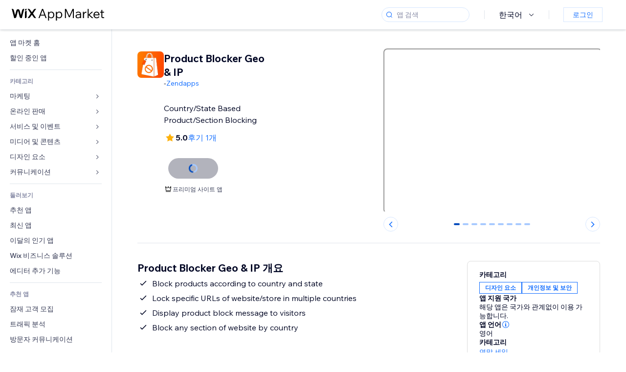

--- FILE ---
content_type: text/html; charset=utf-8
request_url: https://ko.wix.com/app-market/product-section-blocker
body_size: 52182
content:
<!doctype html>
<html>

  <head>

    <meta http-equiv="content-type" content="text/html; charset=UTF-8" />
    <meta http-equiv="content-language" content='ko' />

    
    <link rel="alternate" hreflang="x-default" href="https://www.wix.com/app-market/web-solution/product-section-blocker" />
    
    <link rel="alternate" hreflang="cs" href="https://cs.wix.com/app-market/web-solution/product-section-blocker" />
    
    <link rel="alternate" hreflang="da" href="https://da.wix.com/app-market/web-solution/product-section-blocker" />
    
    <link rel="alternate" hreflang="de" href="https://de.wix.com/app-market/web-solution/product-section-blocker" />
    
    <link rel="alternate" hreflang="en" href="https://www.wix.com/app-market/web-solution/product-section-blocker" />
    
    <link rel="alternate" hreflang="es" href="https://es.wix.com/app-market/web-solution/product-section-blocker" />
    
    <link rel="alternate" hreflang="fr" href="https://fr.wix.com/app-market/web-solution/product-section-blocker" />
    
    <link rel="alternate" hreflang="hi" href="https://hi.wix.com/app-market/web-solution/product-section-blocker" />
    
    <link rel="alternate" hreflang="it" href="https://it.wix.com/app-market/web-solution/product-section-blocker" />
    
    <link rel="alternate" hreflang="ja" href="https://ja.wix.com/app-market/web-solution/product-section-blocker" />
    
    <link rel="alternate" hreflang="ko" href="https://ko.wix.com/app-market/web-solution/product-section-blocker" />
    
    <link rel="alternate" hreflang="nl" href="https://nl.wix.com/app-market/web-solution/product-section-blocker" />
    
    <link rel="alternate" hreflang="no" href="https://no.wix.com/app-market/web-solution/product-section-blocker" />
    
    <link rel="alternate" hreflang="pt" href="https://pt.wix.com/app-market/web-solution/product-section-blocker" />
    
    <link rel="alternate" hreflang="ru" href="https://ru.wix.com/app-market/web-solution/product-section-blocker" />
    
    <link rel="alternate" hreflang="sv" href="https://sv.wix.com/app-market/web-solution/product-section-blocker" />
    
    <link rel="alternate" hreflang="th" href="https://th.wix.com/app-market/web-solution/product-section-blocker" />
    
    <link rel="alternate" hreflang="tr" href="https://tr.wix.com/app-market/web-solution/product-section-blocker" />
    
    <link rel="alternate" hreflang="uk" href="https://uk.wix.com/app-market/web-solution/product-section-blocker" />
    
    <link rel="alternate" hreflang="zh" href="https://zh.wix.com/app-market/web-solution/product-section-blocker" />
    
    <meta data-meta-tags-aggregator="true" property="og:url" content="https://ko.wix.com/app-market/product-section-blocker" />
    
    <link data-meta-tags-aggregator="true" rel="canonical" href="https://ko.wix.com/app-market/product-section-blocker" />
    
    <title data-meta-tags-aggregator="true">Product Blocker Geo & IP | Wix App Market | Wix.com</title>
    
    <meta data-meta-tags-aggregator="true" property="og:title" content="Product Blocker Geo & IP | Wix App Market | Wix.com" />
    
    <meta data-meta-tags-aggregator="true" property="description" content="Country/State Based Product/Section Blocking" />
    
    <meta data-meta-tags-aggregator="true" property="og:description" content="Country/State Based Product/Section Blocking" />
    

    <link rel="shortcut icon" href="https://www.wix.com/favicon.ico" type="image/x-icon"/>
    <script src="https://static.parastorage.com/unpkg/react@18.3.1/umd/react.production.min.js"></script>
    <script src="https://static.parastorage.com/unpkg/react-dom@18.3.1/umd/react-dom.production.min.js"></script>
    <link rel="stylesheet" type="text/css" href="//static.parastorage.com/services/marketplace-standalone/1.6703.0/app.min.css">
    <script
      async
      src="https://static.parastorage.com/unpkg/@sentry/browser@5.30.0/build/bundle.min.js"
      crossorigin="anonymous"
    ></script>   
    <script async
      src="https://static.parastorage.com/polyfill/v2/polyfill.min.js?features=default,es6,es7,es2017&flags=gated&unknown=polyfill&rum=0"></script>
    <script async src="//static.parastorage.com/services/cookie-consent-policy-client/1.972.0//app.bundle.min.js"></script>
    <script async src="//static.parastorage.com/services/tag-manager-client/1.1028.0//hostTags.bundle.min.js"></script>
    <style>
      body {
        padding: 0;
        margin: 0;
      }
    </style>

<meta name="viewport" content="width=device-width, initial-scale=1.0" />
    <link rel="stylesheet" href="//static.parastorage.com/unpkg/@wix/wix-fonts@1.14.0/madefor.min.css" >
<link rel="stylesheet" href="//static.parastorage.com/services/wix-footer/9ec02797730e05a13a84c409f9dd39ac3df1ba35296bfcbc54b81574/app.min.css" >
<script id="wix-footer-script" defer src="//static.parastorage.com/services/wix-footer/9ec02797730e05a13a84c409f9dd39ac3df1ba35296bfcbc54b81574/app.bundle.min.js"></script>
<script>
  window.document.getElementById('wix-footer-script').onload = function () {
    var config = {"brand":"wix","language":"ko","header":false,"footer":true,"sticky":false};

    if (typeof config === 'string') {
      config = JSON.parse(config)
    }

    window.WixFooter.render({...config, target: document.querySelector('#WIX_FOOTER'), replaceTarget: true})
  };
</script>

  </head>

  <body>
      
    <div id="root"><div class="_1lfz4do"><div data-hook="marketplace"><!--$--><div class="_tokxo3 "><span class="_11n29dz"><img src="//static.parastorage.com/services/marketplace-component/1.5176.0/assets/images/menu.svg"/></span><a class="_1tx34n6" href="https://ko.wix.com/app-market/"><img class="_1ov3k7l" src="//static.parastorage.com/services/marketplace-component/1.5176.0/assets/images/wix-app-market-new-logo.svg" alt="Wix App Market Logo"/></a><div class="_19dckbe"><span class="_1oyqofb"><svg viewBox="0 0 24 24" fill="currentColor" width="24" height="24"><path d="M19.8535534,19.1464466 C20.0488155,19.3417088 20.0488155,19.6582912 19.8535534,19.8535534 C19.6582912,20.0488155 19.3417088,20.0488155 19.1464466,19.8535534 L15.4380219,16.1451287 C14.1187738,17.3000688 12.3911257,18 10.5,18 C6.35786438,18 3,14.6421356 3,10.5 C3,6.35786438 6.35786438,3 10.5,3 C14.6421356,3 18,6.35786438 18,10.5 C18,12.3911257 17.3000688,14.1187738 16.1451287,15.4380219 L19.8535534,19.1464466 Z M17,10.5 C17,6.91014913 14.0898509,4 10.5,4 C6.91014913,4 4,6.91014913 4,10.5 C4,14.0898509 6.91014913,17 10.5,17 C14.0898509,17 17,14.0898509 17,10.5 Z"></path></svg></span><div class="_j8i7fp"><div tabindex="0" style="width:fit-content;outline:none"><div data-testid="search-box-container" style="width:fit-content"><div><div data-testid="search-input" class="_1qhacg2
        _13961kf
        
        
        
        "><div data-hook="search-input" class="wds_1_236_0_Search__root wds_1_236_0_Search---expandDirection-5-right wds_1_236_0_Search---size-5-small wds_1_236_0_Search---border-5-round"><div data-hook="search-content" class="wds_1_236_0_Search__content"><div data-hook="search-inputwithoptions" data-popover-root="true" class="wds_1_236_0_PopoverNext__root wds_1_236_0_InputWithOptions__root wds_1_236_0_InputWithOptions---size-6-medium"><div data-input-parent="true" class="wds_1_236_0_PopoverNextTrigger__root" data-hook="search-inputwithoptions-trigger" aria-expanded="false" aria-haspopup="dialog"><div class="wds_1_236_0_Input__root wds_1_236_0_Input---size-5-small wds_1_236_0_Input---border-5-round" data-input-root="true" data-size="small" data-prefix="true" data-focus="false"><div class="wds_1_236_0_Input__wrapper"><div class="wds_1_236_0_IconAffix__root wds_1_236_0_IconAffix---size-5-small wds_1_236_0_IconAffix--inPrefix wds_1_236_0_IconAffix---border-5-round"><svg viewBox="0 0 18 18" fill="currentColor" width="18px" height="18px"><path d="M14.8539503,14.1467096 C15.0478453,14.3412138 15.0475893,14.6560006 14.8533783,14.8501892 C14.6592498,15.0442953 14.3445263,15.0442862 14.1504091,14.8501689 L12.020126,12.7261364 C11.066294,13.5214883 9.8390282,14 8.5,14 C5.46243388,14 3,11.5375661 3,8.5 C3,5.46243388 5.46243388,3 8.5,3 C11.5375661,3 14,5.46243388 14,8.5 C14,9.83874333 13.5216919,11.0657718 12.726644,12.0195172 L14.8539503,14.1467096 Z M8.5,13 C10.9852814,13 13,10.9852814 13,8.5 C13,6.01471863 10.9852814,4 8.5,4 C6.01471863,4 4,6.01471863 4,8.5 C4,10.9852814 6.01471863,13 8.5,13 Z"></path></svg></div><input data-hook="wsr-input" data-mask="false" class="wds_1_236_0_Input__input" style="text-overflow:clip" placeholder="앱 검색" tabindex="0" autoComplete="off" maxLength="524288" aria-expanded="false" aria-controls="InputWithOptions2065560-listbox" value=""/></div></div></div></div></div></div></div></div></div></div></div><div class="_h9oja5"></div><div class="wds_1_236_0_Box__root wds_1_236_0_Box---direction-10-horizontal wds_1_236_0_Box---justifyContent-6-middle _1vyecmj" style="--wds_1_236_0_Box-gap:0"><div data-hook="languages-popover" data-content-hook="popover-content-languages-popover-0" class="wds_1_236_0_Popover__root wds_1_236_0_Popover---skin-5-light" data-zindex="1000"><div class="wds_1_236_0_Popover__element" data-hook="popover-element"><div class="wds_1_236_0_Box__root wds_1_236_0_Box---direction-10-horizontal" style="margin-right:24px;margin-left:29px;--wds_1_236_0_Box-gap:0"><button data-skin="dark" data-underline="none" data-size="medium" class="wds_1_236_0_ButtonCore__root wds_1_236_0_Focusable__root wds_1_236_0_TextButton__root wds_1_236_0_TextButton---skin-4-dark wds_1_236_0_TextButton---underline-4-none wds_1_236_0_TextButton---size-6-medium" type="button" tabindex="0" aria-disabled="false"><span class="wds_1_236_0_ButtonCore__content">한국어</span><svg viewBox="0 0 24 24" fill="currentColor" width="24" height="24" class="wds_1_236_0_ButtonCore__suffix" data-hook="suffix-icon"><path d="M8.14644661,10.1464466 C8.34170876,9.95118446 8.65829124,9.95118446 8.85355339,10.1464466 L12.4989857,13.7981758 L16.1502401,10.1464466 C16.3455022,9.95118446 16.6620847,9.95118446 16.8573469,10.1464466 C17.052609,10.3417088 17.052609,10.6582912 16.8573469,10.8535534 L12.4989857,15.2123894 L8.14644661,10.8535534 C7.95118446,10.6582912 7.95118446,10.3417088 8.14644661,10.1464466 Z"></path></svg></button></div></div></div><div class="wds_1_236_0_Box__root wds_1_236_0_Box---direction-10-horizontal" style="min-height:18px;--wds_1_236_0_Box-gap:0"><hr class="wds_1_236_0_Divider__root wds_1_236_0_Divider---direction-8-vertical wds_1_236_0_Divider---skin-5-light"/></div><div class="wds_1_236_0_Box__root wds_1_236_0_Box---direction-10-horizontal" style="margin-right:24px;margin-left:29px;--wds_1_236_0_Box-gap:0"><button data-size="small" data-priority="secondary" class="wds_1_236_0_ButtonCore__root wds_1_236_0_Focusable__root wds_1_236_0_Button__root wds_1_236_0_Button---skin-8-standard wds_1_236_0_Button---priority-9-secondary wds_1_236_0_Button---size-5-small _15bjy98" type="button" tabindex="0"><span class="wds_1_236_0_ButtonCore__content">로그인</span></button></div></div></div></div><div class="_29vnoa " data-testid="mobile-menu-container"><div class="_cq2htm"><div class="_my1rvh"><a href="/app-market"><img data-testid="wix-logo" alt="wix logo" src="//static.parastorage.com/services/marketplace-component/1.5176.0/assets/images/wix-app-market-new-logo.svg"/></a><svg viewBox="0 0 24 24" fill="currentColor" width="30px" height="30px"><path d="M17 6 12.001 10.999 7 6 6 7 11.001 11.999 6 17 7 18 12.001 12.999 17 18 18 17 13 11.999 18 7z"></path></svg></div><hr class="wds_1_236_0_Divider__root wds_1_236_0_Divider---direction-10-horizontal wds_1_236_0_Divider---skin-5-light"/><div class="wds_1_236_0_Box__root wds_1_236_0_Box---direction-10-horizontal" style="padding-top:24px;padding-bottom:18px;--wds_1_236_0_Box-gap:0"><button data-hook="languages-mobile-menu" data-skin="dark" data-underline="none" data-size="medium" class="wds_1_236_0_ButtonCore__root wds_1_236_0_Focusable__root wds_1_236_0_TextButton__root wds_1_236_0_TextButton---skin-4-dark wds_1_236_0_TextButton---underline-4-none wds_1_236_0_TextButton---size-6-medium" type="button" tabindex="0" aria-disabled="false"><svg viewBox="0 0 24 24" fill="currentColor" width="24" height="24" class="wds_1_236_0_ButtonCore__prefix" data-hook="prefix-icon"><path d="M4.42676427,15 L7.19778729,15 C7.069206,14.209578 7,13.3700549 7,12.5 C7,11.6299451 7.069206,10.790422 7.19778729,10 L4.42676427,10 C4.15038555,10.7819473 4,11.6234114 4,12.5 C4,13.3765886 4.15038555,14.2180527 4.42676427,15 Z M4.86504659,16 C5.7403587,17.6558985 7.21741102,18.9446239 9.0050441,19.5750165 C8.30729857,18.6953657 7.74701714,17.4572396 7.39797964,16 L4.86504659,16 Z M18.5732357,15 C18.8496144,14.2180527 19,13.3765886 19,12.5 C19,11.6234114 18.8496144,10.7819473 18.5732357,10 L15.8022127,10 C15.930794,10.790422 16,11.6299451 16,12.5 C16,13.3700549 15.930794,14.209578 15.8022127,15 L18.5732357,15 Z M18.1349534,16 L15.6020204,16 C15.2529829,17.4572396 14.6927014,18.6953657 13.9949559,19.5750165 C15.782589,18.9446239 17.2596413,17.6558985 18.1349534,16 Z M8.21230689,15 L14.7876931,15 C14.9240019,14.2216581 15,13.3811544 15,12.5 C15,11.6188456 14.9240019,10.7783419 14.7876931,10 L8.21230689,10 C8.07599807,10.7783419 8,11.6188456 8,12.5 C8,13.3811544 8.07599807,14.2216581 8.21230689,15 Z M8.42865778,16 C9.05255412,18.3998027 10.270949,20 11.5,20 C12.729051,20 13.9474459,18.3998027 14.5713422,16 L8.42865778,16 Z M4.86504659,9 L7.39797964,9 C7.74701714,7.54276045 8.30729857,6.30463431 9.0050441,5.42498347 C7.21741102,6.05537614 5.7403587,7.34410146 4.86504659,9 Z M18.1349534,9 C17.2596413,7.34410146 15.782589,6.05537614 13.9949559,5.42498347 C14.6927014,6.30463431 15.2529829,7.54276045 15.6020204,9 L18.1349534,9 Z M8.42865778,9 L14.5713422,9 C13.9474459,6.60019727 12.729051,5 11.5,5 C10.270949,5 9.05255412,6.60019727 8.42865778,9 Z M11.5,21 C6.80557963,21 3,17.1944204 3,12.5 C3,7.80557963 6.80557963,4 11.5,4 C16.1944204,4 20,7.80557963 20,12.5 C20,17.1944204 16.1944204,21 11.5,21 Z"></path></svg><span class="wds_1_236_0_ButtonCore__content">한국어</span></button></div><div></div><hr class="wds_1_236_0_Divider__root wds_1_236_0_Divider---direction-10-horizontal wds_1_236_0_Divider---skin-5-light"/><div class="_k89m4k"><button data-priority="secondary" data-size="medium" class="wds_1_236_0_ButtonCore__root wds_1_236_0_Focusable__root wds_1_236_0_Button__root wds_1_236_0_Button---skin-8-standard wds_1_236_0_Button---priority-9-secondary wds_1_236_0_Button---size-6-medium" type="button" tabindex="0"><span class="wds_1_236_0_ButtonCore__content">로그인</span></button></div></div></div><div class="_7m51bi "><div class="_1e0sqa9"><span class="_69h4vc"><div tabindex="0" style="width:fit-content;outline:none"><div data-testid="search-box-container" style="width:fit-content"><div><div data-testid="search-input" class="_1qhacg2
        
        
        
        
        "><div data-hook="search-input" class="wds_1_236_0_Search__root wds_1_236_0_Search---expandDirection-5-right wds_1_236_0_Search---size-5-large wds_1_236_0_Search---border-5-round"><div data-hook="search-content" class="wds_1_236_0_Search__content"><div data-hook="search-inputwithoptions" data-popover-root="true" class="wds_1_236_0_PopoverNext__root wds_1_236_0_InputWithOptions__root wds_1_236_0_InputWithOptions---size-6-medium"><div data-input-parent="true" class="wds_1_236_0_PopoverNextTrigger__root" data-hook="search-inputwithoptions-trigger" aria-expanded="false" aria-haspopup="dialog"><div class="wds_1_236_0_Input__root wds_1_236_0_Input---size-5-large wds_1_236_0_Input---border-5-round" data-input-root="true" data-size="large" data-prefix="true" data-focus="false"><div class="wds_1_236_0_Input__wrapper"><div class="wds_1_236_0_IconAffix__root wds_1_236_0_IconAffix---size-5-large wds_1_236_0_IconAffix--inPrefix wds_1_236_0_IconAffix---border-5-round"><svg viewBox="0 0 24 24" fill="currentColor" width="24px" height="24px"><path d="M19.8535534,19.1464466 C20.0488155,19.3417088 20.0488155,19.6582912 19.8535534,19.8535534 C19.6582912,20.0488155 19.3417088,20.0488155 19.1464466,19.8535534 L15.4380219,16.1451287 C14.1187738,17.3000688 12.3911257,18 10.5,18 C6.35786438,18 3,14.6421356 3,10.5 C3,6.35786438 6.35786438,3 10.5,3 C14.6421356,3 18,6.35786438 18,10.5 C18,12.3911257 17.3000688,14.1187738 16.1451287,15.4380219 L19.8535534,19.1464466 Z M17,10.5 C17,6.91014913 14.0898509,4 10.5,4 C6.91014913,4 4,6.91014913 4,10.5 C4,14.0898509 6.91014913,17 10.5,17 C14.0898509,17 17,14.0898509 17,10.5 Z"></path></svg></div><input data-hook="wsr-input" data-mask="false" class="wds_1_236_0_Input__input" style="text-overflow:clip" placeholder="앱 검색" tabindex="0" autoComplete="off" maxLength="524288" aria-expanded="false" aria-controls="InputWithOptions2065563-listbox" value=""/></div></div></div></div></div></div></div></div></div></div><svg viewBox="0 0 24 24" fill="currentColor" width="24" height="24"><path d="M17 6 12.001 10.999 7 6 6 7 11.001 11.999 6 17 7 18 12.001 12.999 17 18 18 17 13 11.999 18 7z"></path></svg></span><span data-mask="false" class="wds_1_236_0_Text__root wds_1_236_0_Text---size-6-medium wds_1_236_0_Text---skin-8-standard wds_1_236_0_Text---weight-4-thin wds_1_236_0_Text---list-style-9-checkmark wds_1_236_0_Text---overflow-wrap-6-normal _11889jo" data-size="medium" data-secondary="false" data-skin="standard" data-light="false" data-weight="thin" data-widows="false" data-list-style="checkmark" data-overflow-wrap="normal">Trending Topics</span><div tabindex="0" data-testid="suggestion-default-popular" class="_gyyep5 suggestion " style="background-color:transparent"><svg viewBox="0 0 24 24" fill="currentColor" width="24" height="24" style="color:#3899ec;width:24px;height:24px"><path d="M19.8535534,19.1464466 C20.0488155,19.3417088 20.0488155,19.6582912 19.8535534,19.8535534 C19.6582912,20.0488155 19.3417088,20.0488155 19.1464466,19.8535534 L15.4380219,16.1451287 C14.1187738,17.3000688 12.3911257,18 10.5,18 C6.35786438,18 3,14.6421356 3,10.5 C3,6.35786438 6.35786438,3 10.5,3 C14.6421356,3 18,6.35786438 18,10.5 C18,12.3911257 17.3000688,14.1187738 16.1451287,15.4380219 L19.8535534,19.1464466 Z M17,10.5 C17,6.91014913 14.0898509,4 10.5,4 C6.91014913,4 4,6.91014913 4,10.5 C4,14.0898509 6.91014913,17 10.5,17 C14.0898509,17 17,14.0898509 17,10.5 Z"></path></svg><div class="_3qj64q"><span data-testid="suggestion-default-1" data-hook="suggestion-default-1" data-mask="false" class="wds_1_236_0_Text__root wds_1_236_0_Text---size-5-small wds_1_236_0_Text---skin-8-standard wds_1_236_0_Text---weight-4-bold wds_1_236_0_Text---list-style-9-checkmark wds_1_236_0_Text---overflow-wrap-6-normal" data-size="small" data-secondary="false" data-skin="standard" data-light="false" data-weight="bold" data-widows="false" data-list-style="checkmark" data-overflow-wrap="normal">쇼핑카트</span></div></div><div tabindex="0" data-testid="suggestion-default-popular" class="_gyyep5 suggestion " style="background-color:transparent"><svg viewBox="0 0 24 24" fill="currentColor" width="24" height="24" style="color:#3899ec;width:24px;height:24px"><path d="M19.8535534,19.1464466 C20.0488155,19.3417088 20.0488155,19.6582912 19.8535534,19.8535534 C19.6582912,20.0488155 19.3417088,20.0488155 19.1464466,19.8535534 L15.4380219,16.1451287 C14.1187738,17.3000688 12.3911257,18 10.5,18 C6.35786438,18 3,14.6421356 3,10.5 C3,6.35786438 6.35786438,3 10.5,3 C14.6421356,3 18,6.35786438 18,10.5 C18,12.3911257 17.3000688,14.1187738 16.1451287,15.4380219 L19.8535534,19.1464466 Z M17,10.5 C17,6.91014913 14.0898509,4 10.5,4 C6.91014913,4 4,6.91014913 4,10.5 C4,14.0898509 6.91014913,17 10.5,17 C14.0898509,17 17,14.0898509 17,10.5 Z"></path></svg><div class="_3qj64q"><span data-testid="suggestion-default-2" data-hook="suggestion-default-2" data-mask="false" class="wds_1_236_0_Text__root wds_1_236_0_Text---size-5-small wds_1_236_0_Text---skin-8-standard wds_1_236_0_Text---weight-4-bold wds_1_236_0_Text---list-style-9-checkmark wds_1_236_0_Text---overflow-wrap-6-normal" data-size="small" data-secondary="false" data-skin="standard" data-light="false" data-weight="bold" data-widows="false" data-list-style="checkmark" data-overflow-wrap="normal">예약 관리</span></div></div><div tabindex="0" data-testid="suggestion-default-popular" class="_gyyep5 suggestion " style="background-color:transparent"><svg viewBox="0 0 24 24" fill="currentColor" width="24" height="24" style="color:#3899ec;width:24px;height:24px"><path d="M19.8535534,19.1464466 C20.0488155,19.3417088 20.0488155,19.6582912 19.8535534,19.8535534 C19.6582912,20.0488155 19.3417088,20.0488155 19.1464466,19.8535534 L15.4380219,16.1451287 C14.1187738,17.3000688 12.3911257,18 10.5,18 C6.35786438,18 3,14.6421356 3,10.5 C3,6.35786438 6.35786438,3 10.5,3 C14.6421356,3 18,6.35786438 18,10.5 C18,12.3911257 17.3000688,14.1187738 16.1451287,15.4380219 L19.8535534,19.1464466 Z M17,10.5 C17,6.91014913 14.0898509,4 10.5,4 C6.91014913,4 4,6.91014913 4,10.5 C4,14.0898509 6.91014913,17 10.5,17 C14.0898509,17 17,14.0898509 17,10.5 Z"></path></svg><div class="_3qj64q"><span data-testid="suggestion-default-3" data-hook="suggestion-default-3" data-mask="false" class="wds_1_236_0_Text__root wds_1_236_0_Text---size-5-small wds_1_236_0_Text---skin-8-standard wds_1_236_0_Text---weight-4-bold wds_1_236_0_Text---list-style-9-checkmark wds_1_236_0_Text---overflow-wrap-6-normal" data-size="small" data-secondary="false" data-skin="standard" data-light="false" data-weight="bold" data-widows="false" data-list-style="checkmark" data-overflow-wrap="normal">이벤트</span></div></div><div tabindex="0" data-testid="suggestion-default-popular" class="_gyyep5 suggestion " style="background-color:transparent"><svg viewBox="0 0 24 24" fill="currentColor" width="24" height="24" style="color:#3899ec;width:24px;height:24px"><path d="M19.8535534,19.1464466 C20.0488155,19.3417088 20.0488155,19.6582912 19.8535534,19.8535534 C19.6582912,20.0488155 19.3417088,20.0488155 19.1464466,19.8535534 L15.4380219,16.1451287 C14.1187738,17.3000688 12.3911257,18 10.5,18 C6.35786438,18 3,14.6421356 3,10.5 C3,6.35786438 6.35786438,3 10.5,3 C14.6421356,3 18,6.35786438 18,10.5 C18,12.3911257 17.3000688,14.1187738 16.1451287,15.4380219 L19.8535534,19.1464466 Z M17,10.5 C17,6.91014913 14.0898509,4 10.5,4 C6.91014913,4 4,6.91014913 4,10.5 C4,14.0898509 6.91014913,17 10.5,17 C14.0898509,17 17,14.0898509 17,10.5 Z"></path></svg><div class="_3qj64q"><span data-testid="suggestion-default-4" data-hook="suggestion-default-4" data-mask="false" class="wds_1_236_0_Text__root wds_1_236_0_Text---size-5-small wds_1_236_0_Text---skin-8-standard wds_1_236_0_Text---weight-4-bold wds_1_236_0_Text---list-style-9-checkmark wds_1_236_0_Text---overflow-wrap-6-normal" data-size="small" data-secondary="false" data-skin="standard" data-light="false" data-weight="bold" data-widows="false" data-list-style="checkmark" data-overflow-wrap="normal">팝업</span></div></div></div></div><div data-testid="marketplace-layout" class="_iqrf8f" style="min-height:calc(100vh - 60px)"><div class="wds_1_236_0_Box__root wds_1_236_0_Box---direction-10-horizontal _yj2pvi" style="--wds_1_236_0_Box-gap:0;z-index:10"><div class="wds_1_236_0_SidebarNext__root" style="width:228px"><section class="wds_1_236_0_SidebarNext__section wds_1_236_0_SidebarNext---skin-5-light" aria-label="Sidebar" data-skin="light" data-hidden="false" data-selected="app-page-product-section-blocker" data-width="228" data-minimized="false" data-selected-key="app-page-product-section-blocker" data-is-selected-expanded="false" data-margin-left="calc(-1 * 228px)" style="width:228px"><header data-hook="sidebar-header"></header><div class="wds_1_236_0_SidebarNext__content"><nav data-hook="sidebar-content-wrapper" class="wds_1_236_0_SidebarNext__scrollArea wds_1_236_0_SidebarNext---skin-5-light" style="width:228px"><ul class="wds_1_236_0_SidebarNext__listItems"><li class="wds_1_236_0_SidebarItemNext__listItem" aria-level="1" data-hook="sidebar-collection-item-home"><div class="wds_1_236_0_SidebarItemNext__tooltipWrapper" tabindex="0"><div data-content-hook="popover-content--0" class="wds_1_236_0_Popover__root wds_1_236_0_Popover---skin-4-dark wds_1_236_0_Tooltip__root wds_1_236_0_Tooltip---size-6-medium wds_1_236_0_SidebarItemNext__tooltip" data-zindex="6000" data-size="medium"><div class="wds_1_236_0_Popover__element" data-hook="popover-element"><a tabindex="-1" class="wds_1_236_0_SidebarItemNext__root wds_1_236_0_SidebarItemNext---skin-5-light wds_1_236_0_SidebarItemNext---level-1-1 wds_1_236_0_SidebarItemNext--legacy" data-hook="sidebarsectionitem-button" type="button" role="link" href="https://ko.wix.com/app-market/?referral=menu_navigation" data-selected="false" data-text-size="small" data-skin="light"><div class="wds_1_236_0_SidebarItemNext__textWrapper"><div><div data-hook="fadeStyles"><div data-hook="moveStyles"><div data-hook="scaleStyles"><div data-hook="toggleStyles"><span data-hook="sidebarsectionitem-title" data-mask="false" class="wds_1_236_0_Text__root wds_1_236_0_Text---size-5-small wds_1_236_0_Text--secondary wds_1_236_0_Text---skin-8-standard wds_1_236_0_Text---weight-6-normal wds_1_236_0_Text---list-style-9-checkmark wds_1_236_0_Text---overflow-wrap-6-normal wds_1_236_0_SidebarItemNext__text" data-size="small" data-secondary="true" data-skin="standard" data-light="false" data-weight="normal" data-widows="false" data-list-style="checkmark" data-overflow-wrap="normal">앱 마켓 홈</span></div></div></div></div></div></div></a></div></div></div></li><li class="wds_1_236_0_SidebarItemNext__listItem" aria-level="1" data-hook="sidebar-collection-item-collection-apps-on-sale"><div class="wds_1_236_0_SidebarItemNext__tooltipWrapper" tabindex="0"><div data-content-hook="popover-content--0" class="wds_1_236_0_Popover__root wds_1_236_0_Popover---skin-4-dark wds_1_236_0_Tooltip__root wds_1_236_0_Tooltip---size-6-medium wds_1_236_0_SidebarItemNext__tooltip" data-zindex="6000" data-size="medium"><div class="wds_1_236_0_Popover__element" data-hook="popover-element"><a tabindex="-1" class="wds_1_236_0_SidebarItemNext__root wds_1_236_0_SidebarItemNext---skin-5-light wds_1_236_0_SidebarItemNext---level-1-1 wds_1_236_0_SidebarItemNext--legacy" data-hook="sidebarsectionitem-button" type="button" role="link" href="https://ko.wix.com/app-market/collection/apps-on-sale?referral=menu_navigation" data-selected="false" data-text-size="small" data-skin="light"><div class="wds_1_236_0_SidebarItemNext__textWrapper"><div><div data-hook="fadeStyles"><div data-hook="moveStyles"><div data-hook="scaleStyles"><div data-hook="toggleStyles"><span data-hook="sidebarsectionitem-title" data-mask="false" class="wds_1_236_0_Text__root wds_1_236_0_Text---size-5-small wds_1_236_0_Text--secondary wds_1_236_0_Text---skin-8-standard wds_1_236_0_Text---weight-6-normal wds_1_236_0_Text---list-style-9-checkmark wds_1_236_0_Text---overflow-wrap-6-normal wds_1_236_0_SidebarItemNext__text" data-size="small" data-secondary="true" data-skin="standard" data-light="false" data-weight="normal" data-widows="false" data-list-style="checkmark" data-overflow-wrap="normal">할인 중인 앱</span></div></div></div></div></div></div></a></div></div></div></li><div data-skin="light" class="wds_1_236_0_SidebarDividerNext__root" aria-hidden="true"><hr class="wds_1_236_0_Divider__root wds_1_236_0_Divider---direction-10-horizontal wds_1_236_0_Divider---skin-5-light wds_1_236_0_SidebarDividerNext__divider wds_1_236_0_SidebarDividerNext---skin-5-light"/></div><span data-title-skin="light" data-mask="false" class="wds_1_236_0_Text__root wds_1_236_0_Text---size-4-tiny wds_1_236_0_Text---skin-8-standard wds_1_236_0_Text---weight-4-bold wds_1_236_0_Text---list-style-9-checkmark wds_1_236_0_Text---overflow-wrap-6-normal wds_1_236_0_SidebarTitleItemNext__root wds_1_236_0_SidebarTitleItemNext---skin-5-light" data-size="tiny" data-secondary="false" data-skin="standard" data-light="false" data-weight="bold" data-widows="false" data-list-style="checkmark" data-overflow-wrap="normal">카테고리</span><li class="wds_1_236_0_SidebarSubMenuNext__root wds_1_236_0_SidebarSubMenuNext---skin-5-light" aria-level="1" data-hook="sidebar-category-item-category-marketing" data-open="false" data-quick-nav-open="false"><div data-hook="sidebar-category-item-category-marketing/submenu-popover" data-content-hook="popover-content-sidebar-category-item-category-marketing/submenu-popover-0" class="wds_1_236_0_Popover__root wds_1_236_0_Popover---skin-5-light wds_1_236_0_SidebarSubMenuNext__navigationPopoverRoot" data-zindex="3000"><div class="wds_1_236_0_Popover__element" data-hook="popover-element"><div class="wds_1_236_0_SidebarItemNext__tooltipWrapper" tabindex="0"><div data-content-hook="popover-content--0" class="wds_1_236_0_Popover__root wds_1_236_0_Popover---skin-4-dark wds_1_236_0_Tooltip__root wds_1_236_0_Tooltip---size-6-medium wds_1_236_0_SidebarItemNext__tooltip" data-zindex="6000" data-size="medium"><div class="wds_1_236_0_Popover__element" data-hook="popover-element"><a tabindex="-1" class="wds_1_236_0_SidebarItemNext__root wds_1_236_0_SidebarItemNext---skin-5-light wds_1_236_0_SidebarItemNext---level-1-1 wds_1_236_0_SidebarItemNext--legacy wds_1_236_0_SidebarSubMenuNext__subMenu wds_1_236_0_SidebarSubMenuNext---animation-6-closed" data-hook="sidebar-category-item-category-marketing/sidebar-item" type="button" role="link" href="https://ko.wix.com/app-market/category/marketing?referral=menu_navigation" data-selected="false" data-text-size="small" data-skin="light" aria-expanded="false"><div class="wds_1_236_0_SidebarItemNext__textWrapper"><div><div data-hook="fadeStyles"><div data-hook="moveStyles"><div data-hook="scaleStyles"><div data-hook="toggleStyles"><span data-hook="sidebarsectionitem-title" data-mask="false" class="wds_1_236_0_Text__root wds_1_236_0_Text---size-5-small wds_1_236_0_Text--secondary wds_1_236_0_Text---skin-8-standard wds_1_236_0_Text---weight-6-normal wds_1_236_0_Text---list-style-9-checkmark wds_1_236_0_Text---overflow-wrap-6-normal wds_1_236_0_SidebarItemNext__text" data-size="small" data-secondary="true" data-skin="standard" data-light="false" data-weight="normal" data-widows="false" data-list-style="checkmark" data-overflow-wrap="normal">마케팅</span></div></div></div></div></div></div><div class="wds_1_236_0_SidebarItemNext__suffixContainer" aria-hidden="true"><span data-hook="sidebar-sub-menu-chevron" class="wds_1_236_0_SidebarItemNext__suffix"><span class="wds_1_236_0_SidebarSubMenuNext__chevronRight"><svg viewBox="0 0 18 18" fill="currentColor" width="18px" height="18px" data-hook="sidebar-submenu-chevron-right"><path d="M7.85366656,5.14812687 L11.7010886,9.00019644 L7.84883812,12.8545114 C7.65549651,13.047853 7.34217977,13.047853 7.14893188,12.8546051 C6.95549906,12.6611723 6.95512999,12.3476697 7.14810684,12.153782 L10.287268,8.99980356 L7.14821587,5.8468489 C6.95542094,5.6532001 6.95611314,5.33992556 7.14976194,5.14713064 C7.15006407,5.14682984 7.15036659,5.14652943 7.1506695,5.14622941 C7.34555703,4.95320179 7.65982386,4.95405003 7.85366656,5.14812687 Z"></path></svg></span></span></div></a></div></div></div></div></div><ul class="wds_1_236_0_SidebarSubMenuNext__subMenuItems wds_1_236_0_SidebarSubMenuNext---animation-6-closed wds_1_236_0_SidebarSubMenuNext---level-1-2" aria-hidden="true"><li class="wds_1_236_0_SidebarItemNext__listItem" aria-level="2" data-hook="sidebar-subcategory-item-sub-category-ads"><div class="wds_1_236_0_SidebarItemNext__tooltipWrapper" tabindex="-1"><div data-content-hook="popover-content--0" class="wds_1_236_0_Popover__root wds_1_236_0_Popover---skin-4-dark wds_1_236_0_Tooltip__root wds_1_236_0_Tooltip---size-6-medium wds_1_236_0_SidebarItemNext__tooltip" data-zindex="6000" data-size="medium"><div class="wds_1_236_0_Popover__element" data-hook="popover-element"><a tabindex="-1" class="wds_1_236_0_SidebarItemNext__root wds_1_236_0_SidebarItemNext---skin-5-light wds_1_236_0_SidebarItemNext---level-1-2 wds_1_236_0_SidebarItemNext--legacy" data-hook="sidebarsectionitem-button" type="button" role="link" href="https://ko.wix.com/app-market/category/marketing/ads?referral=menu_navigation&amp;subCat=ads" data-selected="false" data-text-size="tiny" data-skin="light"><div class="wds_1_236_0_SidebarItemNext__textWrapper"><div><div data-hook="fadeStyles"><div data-hook="moveStyles"><div data-hook="scaleStyles"><div data-hook="toggleStyles"><span data-hook="sidebarsectionitem-title" data-mask="false" class="wds_1_236_0_Text__root wds_1_236_0_Text---size-4-tiny wds_1_236_0_Text--secondary wds_1_236_0_Text---skin-8-standard wds_1_236_0_Text---weight-6-normal wds_1_236_0_Text---list-style-9-checkmark wds_1_236_0_Text---overflow-wrap-6-normal wds_1_236_0_SidebarItemNext__text" data-size="tiny" data-secondary="true" data-skin="standard" data-light="false" data-weight="normal" data-widows="false" data-list-style="checkmark" data-overflow-wrap="normal">광고</span></div></div></div></div></div></div></a></div></div></div></li><li class="wds_1_236_0_SidebarItemNext__listItem" aria-level="2" data-hook="sidebar-subcategory-item-sub-category-mobile"><div class="wds_1_236_0_SidebarItemNext__tooltipWrapper" tabindex="-1"><div data-content-hook="popover-content--0" class="wds_1_236_0_Popover__root wds_1_236_0_Popover---skin-4-dark wds_1_236_0_Tooltip__root wds_1_236_0_Tooltip---size-6-medium wds_1_236_0_SidebarItemNext__tooltip" data-zindex="6000" data-size="medium"><div class="wds_1_236_0_Popover__element" data-hook="popover-element"><a tabindex="-1" class="wds_1_236_0_SidebarItemNext__root wds_1_236_0_SidebarItemNext---skin-5-light wds_1_236_0_SidebarItemNext---level-1-2 wds_1_236_0_SidebarItemNext--legacy" data-hook="sidebarsectionitem-button" type="button" role="link" href="https://ko.wix.com/app-market/category/marketing/mobile?referral=menu_navigation&amp;subCat=mobile" data-selected="false" data-text-size="tiny" data-skin="light"><div class="wds_1_236_0_SidebarItemNext__textWrapper"><div><div data-hook="fadeStyles"><div data-hook="moveStyles"><div data-hook="scaleStyles"><div data-hook="toggleStyles"><span data-hook="sidebarsectionitem-title" data-mask="false" class="wds_1_236_0_Text__root wds_1_236_0_Text---size-4-tiny wds_1_236_0_Text--secondary wds_1_236_0_Text---skin-8-standard wds_1_236_0_Text---weight-6-normal wds_1_236_0_Text---list-style-9-checkmark wds_1_236_0_Text---overflow-wrap-6-normal wds_1_236_0_SidebarItemNext__text" data-size="tiny" data-secondary="true" data-skin="standard" data-light="false" data-weight="normal" data-widows="false" data-list-style="checkmark" data-overflow-wrap="normal">모바일</span></div></div></div></div></div></div></a></div></div></div></li><li class="wds_1_236_0_SidebarItemNext__listItem" aria-level="2" data-hook="sidebar-subcategory-item-sub-category-analytics"><div class="wds_1_236_0_SidebarItemNext__tooltipWrapper" tabindex="-1"><div data-content-hook="popover-content--0" class="wds_1_236_0_Popover__root wds_1_236_0_Popover---skin-4-dark wds_1_236_0_Tooltip__root wds_1_236_0_Tooltip---size-6-medium wds_1_236_0_SidebarItemNext__tooltip" data-zindex="6000" data-size="medium"><div class="wds_1_236_0_Popover__element" data-hook="popover-element"><a tabindex="-1" class="wds_1_236_0_SidebarItemNext__root wds_1_236_0_SidebarItemNext---skin-5-light wds_1_236_0_SidebarItemNext---level-1-2 wds_1_236_0_SidebarItemNext--legacy" data-hook="sidebarsectionitem-button" type="button" role="link" href="https://ko.wix.com/app-market/category/marketing/analytics?referral=menu_navigation&amp;subCat=analytics" data-selected="false" data-text-size="tiny" data-skin="light"><div class="wds_1_236_0_SidebarItemNext__textWrapper"><div><div data-hook="fadeStyles"><div data-hook="moveStyles"><div data-hook="scaleStyles"><div data-hook="toggleStyles"><span data-hook="sidebarsectionitem-title" data-mask="false" class="wds_1_236_0_Text__root wds_1_236_0_Text---size-4-tiny wds_1_236_0_Text--secondary wds_1_236_0_Text---skin-8-standard wds_1_236_0_Text---weight-6-normal wds_1_236_0_Text---list-style-9-checkmark wds_1_236_0_Text---overflow-wrap-6-normal wds_1_236_0_SidebarItemNext__text" data-size="tiny" data-secondary="true" data-skin="standard" data-light="false" data-weight="normal" data-widows="false" data-list-style="checkmark" data-overflow-wrap="normal">사이트 통계</span></div></div></div></div></div></div></a></div></div></div></li><li class="wds_1_236_0_SidebarItemNext__listItem" aria-level="2" data-hook="sidebar-subcategory-item-sub-category-social"><div class="wds_1_236_0_SidebarItemNext__tooltipWrapper" tabindex="-1"><div data-content-hook="popover-content--0" class="wds_1_236_0_Popover__root wds_1_236_0_Popover---skin-4-dark wds_1_236_0_Tooltip__root wds_1_236_0_Tooltip---size-6-medium wds_1_236_0_SidebarItemNext__tooltip" data-zindex="6000" data-size="medium"><div class="wds_1_236_0_Popover__element" data-hook="popover-element"><a tabindex="-1" class="wds_1_236_0_SidebarItemNext__root wds_1_236_0_SidebarItemNext---skin-5-light wds_1_236_0_SidebarItemNext---level-1-2 wds_1_236_0_SidebarItemNext--legacy" data-hook="sidebarsectionitem-button" type="button" role="link" href="https://ko.wix.com/app-market/category/marketing/social?referral=menu_navigation&amp;subCat=social" data-selected="false" data-text-size="tiny" data-skin="light"><div class="wds_1_236_0_SidebarItemNext__textWrapper"><div><div data-hook="fadeStyles"><div data-hook="moveStyles"><div data-hook="scaleStyles"><div data-hook="toggleStyles"><span data-hook="sidebarsectionitem-title" data-mask="false" class="wds_1_236_0_Text__root wds_1_236_0_Text---size-4-tiny wds_1_236_0_Text--secondary wds_1_236_0_Text---skin-8-standard wds_1_236_0_Text---weight-6-normal wds_1_236_0_Text---list-style-9-checkmark wds_1_236_0_Text---overflow-wrap-6-normal wds_1_236_0_SidebarItemNext__text" data-size="tiny" data-secondary="true" data-skin="standard" data-light="false" data-weight="normal" data-widows="false" data-list-style="checkmark" data-overflow-wrap="normal">SNS</span></div></div></div></div></div></div></a></div></div></div></li><li class="wds_1_236_0_SidebarItemNext__listItem" aria-level="2" data-hook="sidebar-subcategory-item-sub-category-seo"><div class="wds_1_236_0_SidebarItemNext__tooltipWrapper" tabindex="-1"><div data-content-hook="popover-content--0" class="wds_1_236_0_Popover__root wds_1_236_0_Popover---skin-4-dark wds_1_236_0_Tooltip__root wds_1_236_0_Tooltip---size-6-medium wds_1_236_0_SidebarItemNext__tooltip" data-zindex="6000" data-size="medium"><div class="wds_1_236_0_Popover__element" data-hook="popover-element"><a tabindex="-1" class="wds_1_236_0_SidebarItemNext__root wds_1_236_0_SidebarItemNext---skin-5-light wds_1_236_0_SidebarItemNext---level-1-2 wds_1_236_0_SidebarItemNext--legacy" data-hook="sidebarsectionitem-button" type="button" role="link" href="https://ko.wix.com/app-market/category/marketing/seo?referral=menu_navigation&amp;subCat=seo" data-selected="false" data-text-size="tiny" data-skin="light"><div class="wds_1_236_0_SidebarItemNext__textWrapper"><div><div data-hook="fadeStyles"><div data-hook="moveStyles"><div data-hook="scaleStyles"><div data-hook="toggleStyles"><span data-hook="sidebarsectionitem-title" data-mask="false" class="wds_1_236_0_Text__root wds_1_236_0_Text---size-4-tiny wds_1_236_0_Text--secondary wds_1_236_0_Text---skin-8-standard wds_1_236_0_Text---weight-6-normal wds_1_236_0_Text---list-style-9-checkmark wds_1_236_0_Text---overflow-wrap-6-normal wds_1_236_0_SidebarItemNext__text" data-size="tiny" data-secondary="true" data-skin="standard" data-light="false" data-weight="normal" data-widows="false" data-list-style="checkmark" data-overflow-wrap="normal">SEO</span></div></div></div></div></div></div></a></div></div></div></li><li class="wds_1_236_0_SidebarItemNext__listItem" aria-level="2" data-hook="sidebar-subcategory-item-sub-category-engagement"><div class="wds_1_236_0_SidebarItemNext__tooltipWrapper" tabindex="-1"><div data-content-hook="popover-content--0" class="wds_1_236_0_Popover__root wds_1_236_0_Popover---skin-4-dark wds_1_236_0_Tooltip__root wds_1_236_0_Tooltip---size-6-medium wds_1_236_0_SidebarItemNext__tooltip" data-zindex="6000" data-size="medium"><div class="wds_1_236_0_Popover__element" data-hook="popover-element"><a tabindex="-1" class="wds_1_236_0_SidebarItemNext__root wds_1_236_0_SidebarItemNext---skin-5-light wds_1_236_0_SidebarItemNext---level-1-2 wds_1_236_0_SidebarItemNext--legacy" data-hook="sidebarsectionitem-button" type="button" role="link" href="https://ko.wix.com/app-market/category/marketing/engagement?referral=menu_navigation&amp;subCat=engagement" data-selected="false" data-text-size="tiny" data-skin="light"><div class="wds_1_236_0_SidebarItemNext__textWrapper"><div><div data-hook="fadeStyles"><div data-hook="moveStyles"><div data-hook="scaleStyles"><div data-hook="toggleStyles"><span data-hook="sidebarsectionitem-title" data-mask="false" class="wds_1_236_0_Text__root wds_1_236_0_Text---size-4-tiny wds_1_236_0_Text--secondary wds_1_236_0_Text---skin-8-standard wds_1_236_0_Text---weight-6-normal wds_1_236_0_Text---list-style-9-checkmark wds_1_236_0_Text---overflow-wrap-6-normal wds_1_236_0_SidebarItemNext__text" data-size="tiny" data-secondary="true" data-skin="standard" data-light="false" data-weight="normal" data-widows="false" data-list-style="checkmark" data-overflow-wrap="normal">참가 유도</span></div></div></div></div></div></div></a></div></div></div></li><li class="wds_1_236_0_SidebarItemNext__listItem" aria-level="2" data-hook="sidebar-subcategory-item-sub-category-site-listings"><div class="wds_1_236_0_SidebarItemNext__tooltipWrapper" tabindex="-1"><div data-content-hook="popover-content--0" class="wds_1_236_0_Popover__root wds_1_236_0_Popover---skin-4-dark wds_1_236_0_Tooltip__root wds_1_236_0_Tooltip---size-6-medium wds_1_236_0_SidebarItemNext__tooltip" data-zindex="6000" data-size="medium"><div class="wds_1_236_0_Popover__element" data-hook="popover-element"><a tabindex="-1" class="wds_1_236_0_SidebarItemNext__root wds_1_236_0_SidebarItemNext---skin-5-light wds_1_236_0_SidebarItemNext---level-1-2 wds_1_236_0_SidebarItemNext--legacy" data-hook="sidebarsectionitem-button" type="button" role="link" href="https://ko.wix.com/app-market/category/marketing/site-listings?referral=menu_navigation&amp;subCat=site-listings" data-selected="false" data-text-size="tiny" data-skin="light"><div class="wds_1_236_0_SidebarItemNext__textWrapper"><div><div data-hook="fadeStyles"><div data-hook="moveStyles"><div data-hook="scaleStyles"><div data-hook="toggleStyles"><span data-hook="sidebarsectionitem-title" data-mask="false" class="wds_1_236_0_Text__root wds_1_236_0_Text---size-4-tiny wds_1_236_0_Text--secondary wds_1_236_0_Text---skin-8-standard wds_1_236_0_Text---weight-6-normal wds_1_236_0_Text---list-style-9-checkmark wds_1_236_0_Text---overflow-wrap-6-normal wds_1_236_0_SidebarItemNext__text" data-size="tiny" data-secondary="true" data-skin="standard" data-light="false" data-weight="normal" data-widows="false" data-list-style="checkmark" data-overflow-wrap="normal">사이트 목록</span></div></div></div></div></div></div></a></div></div></div></li><li class="wds_1_236_0_SidebarItemNext__listItem" aria-level="2" data-hook="sidebar-subcategory-item-sub-category-email"><div class="wds_1_236_0_SidebarItemNext__tooltipWrapper" tabindex="-1"><div data-content-hook="popover-content--0" class="wds_1_236_0_Popover__root wds_1_236_0_Popover---skin-4-dark wds_1_236_0_Tooltip__root wds_1_236_0_Tooltip---size-6-medium wds_1_236_0_SidebarItemNext__tooltip" data-zindex="6000" data-size="medium"><div class="wds_1_236_0_Popover__element" data-hook="popover-element"><a tabindex="-1" class="wds_1_236_0_SidebarItemNext__root wds_1_236_0_SidebarItemNext---skin-5-light wds_1_236_0_SidebarItemNext---level-1-2 wds_1_236_0_SidebarItemNext--legacy" data-hook="sidebarsectionitem-button" type="button" role="link" href="https://ko.wix.com/app-market/category/marketing/email?referral=menu_navigation&amp;subCat=email" data-selected="false" data-text-size="tiny" data-skin="light"><div class="wds_1_236_0_SidebarItemNext__textWrapper"><div><div data-hook="fadeStyles"><div data-hook="moveStyles"><div data-hook="scaleStyles"><div data-hook="toggleStyles"><span data-hook="sidebarsectionitem-title" data-mask="false" class="wds_1_236_0_Text__root wds_1_236_0_Text---size-4-tiny wds_1_236_0_Text--secondary wds_1_236_0_Text---skin-8-standard wds_1_236_0_Text---weight-6-normal wds_1_236_0_Text---list-style-9-checkmark wds_1_236_0_Text---overflow-wrap-6-normal wds_1_236_0_SidebarItemNext__text" data-size="tiny" data-secondary="true" data-skin="standard" data-light="false" data-weight="normal" data-widows="false" data-list-style="checkmark" data-overflow-wrap="normal">이메일</span></div></div></div></div></div></div></a></div></div></div></li><li class="wds_1_236_0_SidebarItemNext__listItem" aria-level="2" data-hook="sidebar-subcategory-item-sub-category-conversion"><div class="wds_1_236_0_SidebarItemNext__tooltipWrapper" tabindex="-1"><div data-content-hook="popover-content--0" class="wds_1_236_0_Popover__root wds_1_236_0_Popover---skin-4-dark wds_1_236_0_Tooltip__root wds_1_236_0_Tooltip---size-6-medium wds_1_236_0_SidebarItemNext__tooltip" data-zindex="6000" data-size="medium"><div class="wds_1_236_0_Popover__element" data-hook="popover-element"><a tabindex="-1" class="wds_1_236_0_SidebarItemNext__root wds_1_236_0_SidebarItemNext---skin-5-light wds_1_236_0_SidebarItemNext---level-1-2 wds_1_236_0_SidebarItemNext--legacy" data-hook="sidebarsectionitem-button" type="button" role="link" href="https://ko.wix.com/app-market/category/marketing/conversion?referral=menu_navigation&amp;subCat=conversion" data-selected="false" data-text-size="tiny" data-skin="light"><div class="wds_1_236_0_SidebarItemNext__textWrapper"><div><div data-hook="fadeStyles"><div data-hook="moveStyles"><div data-hook="scaleStyles"><div data-hook="toggleStyles"><span data-hook="sidebarsectionitem-title" data-mask="false" class="wds_1_236_0_Text__root wds_1_236_0_Text---size-4-tiny wds_1_236_0_Text--secondary wds_1_236_0_Text---skin-8-standard wds_1_236_0_Text---weight-6-normal wds_1_236_0_Text---list-style-9-checkmark wds_1_236_0_Text---overflow-wrap-6-normal wds_1_236_0_SidebarItemNext__text" data-size="tiny" data-secondary="true" data-skin="standard" data-light="false" data-weight="normal" data-widows="false" data-list-style="checkmark" data-overflow-wrap="normal">전환율</span></div></div></div></div></div></div></a></div></div></div></li></ul></li><li class="wds_1_236_0_SidebarSubMenuNext__root wds_1_236_0_SidebarSubMenuNext---skin-5-light" aria-level="1" data-hook="sidebar-category-item-category-ecommerce" data-open="false" data-quick-nav-open="false"><div data-hook="sidebar-category-item-category-ecommerce/submenu-popover" data-content-hook="popover-content-sidebar-category-item-category-ecommerce/submenu-popover-0" class="wds_1_236_0_Popover__root wds_1_236_0_Popover---skin-5-light wds_1_236_0_SidebarSubMenuNext__navigationPopoverRoot" data-zindex="3000"><div class="wds_1_236_0_Popover__element" data-hook="popover-element"><div class="wds_1_236_0_SidebarItemNext__tooltipWrapper" tabindex="0"><div data-content-hook="popover-content--0" class="wds_1_236_0_Popover__root wds_1_236_0_Popover---skin-4-dark wds_1_236_0_Tooltip__root wds_1_236_0_Tooltip---size-6-medium wds_1_236_0_SidebarItemNext__tooltip" data-zindex="6000" data-size="medium"><div class="wds_1_236_0_Popover__element" data-hook="popover-element"><a tabindex="-1" class="wds_1_236_0_SidebarItemNext__root wds_1_236_0_SidebarItemNext---skin-5-light wds_1_236_0_SidebarItemNext---level-1-1 wds_1_236_0_SidebarItemNext--legacy wds_1_236_0_SidebarSubMenuNext__subMenu wds_1_236_0_SidebarSubMenuNext---animation-6-closed" data-hook="sidebar-category-item-category-ecommerce/sidebar-item" type="button" role="link" href="https://ko.wix.com/app-market/category/ecommerce?referral=menu_navigation" data-selected="false" data-text-size="small" data-skin="light" aria-expanded="false"><div class="wds_1_236_0_SidebarItemNext__textWrapper"><div><div data-hook="fadeStyles"><div data-hook="moveStyles"><div data-hook="scaleStyles"><div data-hook="toggleStyles"><span data-hook="sidebarsectionitem-title" data-mask="false" class="wds_1_236_0_Text__root wds_1_236_0_Text---size-5-small wds_1_236_0_Text--secondary wds_1_236_0_Text---skin-8-standard wds_1_236_0_Text---weight-6-normal wds_1_236_0_Text---list-style-9-checkmark wds_1_236_0_Text---overflow-wrap-6-normal wds_1_236_0_SidebarItemNext__text" data-size="small" data-secondary="true" data-skin="standard" data-light="false" data-weight="normal" data-widows="false" data-list-style="checkmark" data-overflow-wrap="normal">온라인 판매</span></div></div></div></div></div></div><div class="wds_1_236_0_SidebarItemNext__suffixContainer" aria-hidden="true"><span data-hook="sidebar-sub-menu-chevron" class="wds_1_236_0_SidebarItemNext__suffix"><span class="wds_1_236_0_SidebarSubMenuNext__chevronRight"><svg viewBox="0 0 18 18" fill="currentColor" width="18px" height="18px" data-hook="sidebar-submenu-chevron-right"><path d="M7.85366656,5.14812687 L11.7010886,9.00019644 L7.84883812,12.8545114 C7.65549651,13.047853 7.34217977,13.047853 7.14893188,12.8546051 C6.95549906,12.6611723 6.95512999,12.3476697 7.14810684,12.153782 L10.287268,8.99980356 L7.14821587,5.8468489 C6.95542094,5.6532001 6.95611314,5.33992556 7.14976194,5.14713064 C7.15006407,5.14682984 7.15036659,5.14652943 7.1506695,5.14622941 C7.34555703,4.95320179 7.65982386,4.95405003 7.85366656,5.14812687 Z"></path></svg></span></span></div></a></div></div></div></div></div><ul class="wds_1_236_0_SidebarSubMenuNext__subMenuItems wds_1_236_0_SidebarSubMenuNext---animation-6-closed wds_1_236_0_SidebarSubMenuNext---level-1-2" aria-hidden="true"><li class="wds_1_236_0_SidebarItemNext__listItem" aria-level="2" data-hook="sidebar-subcategory-item-sub-category-stores"><div class="wds_1_236_0_SidebarItemNext__tooltipWrapper" tabindex="-1"><div data-content-hook="popover-content--0" class="wds_1_236_0_Popover__root wds_1_236_0_Popover---skin-4-dark wds_1_236_0_Tooltip__root wds_1_236_0_Tooltip---size-6-medium wds_1_236_0_SidebarItemNext__tooltip" data-zindex="6000" data-size="medium"><div class="wds_1_236_0_Popover__element" data-hook="popover-element"><a tabindex="-1" class="wds_1_236_0_SidebarItemNext__root wds_1_236_0_SidebarItemNext---skin-5-light wds_1_236_0_SidebarItemNext---level-1-2 wds_1_236_0_SidebarItemNext--legacy" data-hook="sidebarsectionitem-button" type="button" role="link" href="https://ko.wix.com/app-market/category/ecommerce/stores?referral=menu_navigation&amp;subCat=stores" data-selected="false" data-text-size="tiny" data-skin="light"><div class="wds_1_236_0_SidebarItemNext__textWrapper"><div><div data-hook="fadeStyles"><div data-hook="moveStyles"><div data-hook="scaleStyles"><div data-hook="toggleStyles"><span data-hook="sidebarsectionitem-title" data-mask="false" class="wds_1_236_0_Text__root wds_1_236_0_Text---size-4-tiny wds_1_236_0_Text--secondary wds_1_236_0_Text---skin-8-standard wds_1_236_0_Text---weight-6-normal wds_1_236_0_Text---list-style-9-checkmark wds_1_236_0_Text---overflow-wrap-6-normal wds_1_236_0_SidebarItemNext__text" data-size="tiny" data-secondary="true" data-skin="standard" data-light="false" data-weight="normal" data-widows="false" data-list-style="checkmark" data-overflow-wrap="normal">쇼핑몰</span></div></div></div></div></div></div></a></div></div></div></li><li class="wds_1_236_0_SidebarItemNext__listItem" aria-level="2" data-hook="sidebar-subcategory-item-sub-category-shipping--delivery"><div class="wds_1_236_0_SidebarItemNext__tooltipWrapper" tabindex="-1"><div data-content-hook="popover-content--0" class="wds_1_236_0_Popover__root wds_1_236_0_Popover---skin-4-dark wds_1_236_0_Tooltip__root wds_1_236_0_Tooltip---size-6-medium wds_1_236_0_SidebarItemNext__tooltip" data-zindex="6000" data-size="medium"><div class="wds_1_236_0_Popover__element" data-hook="popover-element"><a tabindex="-1" class="wds_1_236_0_SidebarItemNext__root wds_1_236_0_SidebarItemNext---skin-5-light wds_1_236_0_SidebarItemNext---level-1-2 wds_1_236_0_SidebarItemNext--legacy" data-hook="sidebarsectionitem-button" type="button" role="link" href="https://ko.wix.com/app-market/category/ecommerce/shipping--delivery?referral=menu_navigation&amp;subCat=shipping--delivery" data-selected="false" data-text-size="tiny" data-skin="light"><div class="wds_1_236_0_SidebarItemNext__textWrapper"><div><div data-hook="fadeStyles"><div data-hook="moveStyles"><div data-hook="scaleStyles"><div data-hook="toggleStyles"><span data-hook="sidebarsectionitem-title" data-mask="false" class="wds_1_236_0_Text__root wds_1_236_0_Text---size-4-tiny wds_1_236_0_Text--secondary wds_1_236_0_Text---skin-8-standard wds_1_236_0_Text---weight-6-normal wds_1_236_0_Text---list-style-9-checkmark wds_1_236_0_Text---overflow-wrap-6-normal wds_1_236_0_SidebarItemNext__text" data-size="tiny" data-secondary="true" data-skin="standard" data-light="false" data-weight="normal" data-widows="false" data-list-style="checkmark" data-overflow-wrap="normal">배송</span></div></div></div></div></div></div></a></div></div></div></li><li class="wds_1_236_0_SidebarItemNext__listItem" aria-level="2" data-hook="sidebar-subcategory-item-sub-category-sell-buttons"><div class="wds_1_236_0_SidebarItemNext__tooltipWrapper" tabindex="-1"><div data-content-hook="popover-content--0" class="wds_1_236_0_Popover__root wds_1_236_0_Popover---skin-4-dark wds_1_236_0_Tooltip__root wds_1_236_0_Tooltip---size-6-medium wds_1_236_0_SidebarItemNext__tooltip" data-zindex="6000" data-size="medium"><div class="wds_1_236_0_Popover__element" data-hook="popover-element"><a tabindex="-1" class="wds_1_236_0_SidebarItemNext__root wds_1_236_0_SidebarItemNext---skin-5-light wds_1_236_0_SidebarItemNext---level-1-2 wds_1_236_0_SidebarItemNext--legacy" data-hook="sidebarsectionitem-button" type="button" role="link" href="https://ko.wix.com/app-market/category/ecommerce/sell-buttons?referral=menu_navigation&amp;subCat=sell-buttons" data-selected="false" data-text-size="tiny" data-skin="light"><div class="wds_1_236_0_SidebarItemNext__textWrapper"><div><div data-hook="fadeStyles"><div data-hook="moveStyles"><div data-hook="scaleStyles"><div data-hook="toggleStyles"><span data-hook="sidebarsectionitem-title" data-mask="false" class="wds_1_236_0_Text__root wds_1_236_0_Text---size-4-tiny wds_1_236_0_Text--secondary wds_1_236_0_Text---skin-8-standard wds_1_236_0_Text---weight-6-normal wds_1_236_0_Text---list-style-9-checkmark wds_1_236_0_Text---overflow-wrap-6-normal wds_1_236_0_SidebarItemNext__text" data-size="tiny" data-secondary="true" data-skin="standard" data-light="false" data-weight="normal" data-widows="false" data-list-style="checkmark" data-overflow-wrap="normal">판매 버튼</span></div></div></div></div></div></div></a></div></div></div></li><li class="wds_1_236_0_SidebarItemNext__listItem" aria-level="2" data-hook="sidebar-subcategory-item-sub-category-online-courses"><div class="wds_1_236_0_SidebarItemNext__tooltipWrapper" tabindex="-1"><div data-content-hook="popover-content--0" class="wds_1_236_0_Popover__root wds_1_236_0_Popover---skin-4-dark wds_1_236_0_Tooltip__root wds_1_236_0_Tooltip---size-6-medium wds_1_236_0_SidebarItemNext__tooltip" data-zindex="6000" data-size="medium"><div class="wds_1_236_0_Popover__element" data-hook="popover-element"><a tabindex="-1" class="wds_1_236_0_SidebarItemNext__root wds_1_236_0_SidebarItemNext---skin-5-light wds_1_236_0_SidebarItemNext---level-1-2 wds_1_236_0_SidebarItemNext--legacy" data-hook="sidebarsectionitem-button" type="button" role="link" href="https://ko.wix.com/app-market/category/ecommerce/online-courses?referral=menu_navigation&amp;subCat=online-courses" data-selected="false" data-text-size="tiny" data-skin="light"><div class="wds_1_236_0_SidebarItemNext__textWrapper"><div><div data-hook="fadeStyles"><div data-hook="moveStyles"><div data-hook="scaleStyles"><div data-hook="toggleStyles"><span data-hook="sidebarsectionitem-title" data-mask="false" class="wds_1_236_0_Text__root wds_1_236_0_Text---size-4-tiny wds_1_236_0_Text--secondary wds_1_236_0_Text---skin-8-standard wds_1_236_0_Text---weight-6-normal wds_1_236_0_Text---list-style-9-checkmark wds_1_236_0_Text---overflow-wrap-6-normal wds_1_236_0_SidebarItemNext__text" data-size="tiny" data-secondary="true" data-skin="standard" data-light="false" data-weight="normal" data-widows="false" data-list-style="checkmark" data-overflow-wrap="normal">온라인 강좌</span></div></div></div></div></div></div></a></div></div></div></li><li class="wds_1_236_0_SidebarItemNext__listItem" aria-level="2" data-hook="sidebar-subcategory-item-sub-category-print-on-demand"><div class="wds_1_236_0_SidebarItemNext__tooltipWrapper" tabindex="-1"><div data-content-hook="popover-content--0" class="wds_1_236_0_Popover__root wds_1_236_0_Popover---skin-4-dark wds_1_236_0_Tooltip__root wds_1_236_0_Tooltip---size-6-medium wds_1_236_0_SidebarItemNext__tooltip" data-zindex="6000" data-size="medium"><div class="wds_1_236_0_Popover__element" data-hook="popover-element"><a tabindex="-1" class="wds_1_236_0_SidebarItemNext__root wds_1_236_0_SidebarItemNext---skin-5-light wds_1_236_0_SidebarItemNext---level-1-2 wds_1_236_0_SidebarItemNext--legacy" data-hook="sidebarsectionitem-button" type="button" role="link" href="https://ko.wix.com/app-market/category/ecommerce/print-on-demand?referral=menu_navigation&amp;subCat=print-on-demand" data-selected="false" data-text-size="tiny" data-skin="light"><div class="wds_1_236_0_SidebarItemNext__textWrapper"><div><div data-hook="fadeStyles"><div data-hook="moveStyles"><div data-hook="scaleStyles"><div data-hook="toggleStyles"><span data-hook="sidebarsectionitem-title" data-mask="false" class="wds_1_236_0_Text__root wds_1_236_0_Text---size-4-tiny wds_1_236_0_Text--secondary wds_1_236_0_Text---skin-8-standard wds_1_236_0_Text---weight-6-normal wds_1_236_0_Text---list-style-9-checkmark wds_1_236_0_Text---overflow-wrap-6-normal wds_1_236_0_SidebarItemNext__text" data-size="tiny" data-secondary="true" data-skin="standard" data-light="false" data-weight="normal" data-widows="false" data-list-style="checkmark" data-overflow-wrap="normal">주문형 인쇄</span></div></div></div></div></div></div></a></div></div></div></li><li class="wds_1_236_0_SidebarItemNext__listItem" aria-level="2" data-hook="sidebar-subcategory-item-sub-category-accounting"><div class="wds_1_236_0_SidebarItemNext__tooltipWrapper" tabindex="-1"><div data-content-hook="popover-content--0" class="wds_1_236_0_Popover__root wds_1_236_0_Popover---skin-4-dark wds_1_236_0_Tooltip__root wds_1_236_0_Tooltip---size-6-medium wds_1_236_0_SidebarItemNext__tooltip" data-zindex="6000" data-size="medium"><div class="wds_1_236_0_Popover__element" data-hook="popover-element"><a tabindex="-1" class="wds_1_236_0_SidebarItemNext__root wds_1_236_0_SidebarItemNext---skin-5-light wds_1_236_0_SidebarItemNext---level-1-2 wds_1_236_0_SidebarItemNext--legacy" data-hook="sidebarsectionitem-button" type="button" role="link" href="https://ko.wix.com/app-market/category/ecommerce/accounting?referral=menu_navigation&amp;subCat=accounting" data-selected="false" data-text-size="tiny" data-skin="light"><div class="wds_1_236_0_SidebarItemNext__textWrapper"><div><div data-hook="fadeStyles"><div data-hook="moveStyles"><div data-hook="scaleStyles"><div data-hook="toggleStyles"><span data-hook="sidebarsectionitem-title" data-mask="false" class="wds_1_236_0_Text__root wds_1_236_0_Text---size-4-tiny wds_1_236_0_Text--secondary wds_1_236_0_Text---skin-8-standard wds_1_236_0_Text---weight-6-normal wds_1_236_0_Text---list-style-9-checkmark wds_1_236_0_Text---overflow-wrap-6-normal wds_1_236_0_SidebarItemNext__text" data-size="tiny" data-secondary="true" data-skin="standard" data-light="false" data-weight="normal" data-widows="false" data-list-style="checkmark" data-overflow-wrap="normal">회계</span></div></div></div></div></div></div></a></div></div></div></li><li class="wds_1_236_0_SidebarItemNext__listItem" aria-level="2" data-hook="sidebar-subcategory-item-sub-category-coupons--loyalty"><div class="wds_1_236_0_SidebarItemNext__tooltipWrapper" tabindex="-1"><div data-content-hook="popover-content--0" class="wds_1_236_0_Popover__root wds_1_236_0_Popover---skin-4-dark wds_1_236_0_Tooltip__root wds_1_236_0_Tooltip---size-6-medium wds_1_236_0_SidebarItemNext__tooltip" data-zindex="6000" data-size="medium"><div class="wds_1_236_0_Popover__element" data-hook="popover-element"><a tabindex="-1" class="wds_1_236_0_SidebarItemNext__root wds_1_236_0_SidebarItemNext---skin-5-light wds_1_236_0_SidebarItemNext---level-1-2 wds_1_236_0_SidebarItemNext--legacy" data-hook="sidebarsectionitem-button" type="button" role="link" href="https://ko.wix.com/app-market/category/ecommerce/coupons--loyalty?referral=menu_navigation&amp;subCat=coupons--loyalty" data-selected="false" data-text-size="tiny" data-skin="light"><div class="wds_1_236_0_SidebarItemNext__textWrapper"><div><div data-hook="fadeStyles"><div data-hook="moveStyles"><div data-hook="scaleStyles"><div data-hook="toggleStyles"><span data-hook="sidebarsectionitem-title" data-mask="false" class="wds_1_236_0_Text__root wds_1_236_0_Text---size-4-tiny wds_1_236_0_Text--secondary wds_1_236_0_Text---skin-8-standard wds_1_236_0_Text---weight-6-normal wds_1_236_0_Text---list-style-9-checkmark wds_1_236_0_Text---overflow-wrap-6-normal wds_1_236_0_SidebarItemNext__text" data-size="tiny" data-secondary="true" data-skin="standard" data-light="false" data-weight="normal" data-widows="false" data-list-style="checkmark" data-overflow-wrap="normal">쿠폰 및 로열티</span></div></div></div></div></div></div></a></div></div></div></li><li class="wds_1_236_0_SidebarItemNext__listItem" aria-level="2" data-hook="sidebar-subcategory-item-sub-category-warehousing-solutions"><div class="wds_1_236_0_SidebarItemNext__tooltipWrapper" tabindex="-1"><div data-content-hook="popover-content--0" class="wds_1_236_0_Popover__root wds_1_236_0_Popover---skin-4-dark wds_1_236_0_Tooltip__root wds_1_236_0_Tooltip---size-6-medium wds_1_236_0_SidebarItemNext__tooltip" data-zindex="6000" data-size="medium"><div class="wds_1_236_0_Popover__element" data-hook="popover-element"><a tabindex="-1" class="wds_1_236_0_SidebarItemNext__root wds_1_236_0_SidebarItemNext---skin-5-light wds_1_236_0_SidebarItemNext---level-1-2 wds_1_236_0_SidebarItemNext--legacy" data-hook="sidebarsectionitem-button" type="button" role="link" href="https://ko.wix.com/app-market/category/ecommerce/warehousing-solutions?referral=menu_navigation&amp;subCat=warehousing-solutions" data-selected="false" data-text-size="tiny" data-skin="light"><div class="wds_1_236_0_SidebarItemNext__textWrapper"><div><div data-hook="fadeStyles"><div data-hook="moveStyles"><div data-hook="scaleStyles"><div data-hook="toggleStyles"><span data-hook="sidebarsectionitem-title" data-mask="false" class="wds_1_236_0_Text__root wds_1_236_0_Text---size-4-tiny wds_1_236_0_Text--secondary wds_1_236_0_Text---skin-8-standard wds_1_236_0_Text---weight-6-normal wds_1_236_0_Text---list-style-9-checkmark wds_1_236_0_Text---overflow-wrap-6-normal wds_1_236_0_SidebarItemNext__text" data-size="tiny" data-secondary="true" data-skin="standard" data-light="false" data-weight="normal" data-widows="false" data-list-style="checkmark" data-overflow-wrap="normal">창고 서비스</span></div></div></div></div></div></div></a></div></div></div></li><li class="wds_1_236_0_SidebarItemNext__listItem" aria-level="2" data-hook="sidebar-subcategory-item-sub-category-dropship"><div class="wds_1_236_0_SidebarItemNext__tooltipWrapper" tabindex="-1"><div data-content-hook="popover-content--0" class="wds_1_236_0_Popover__root wds_1_236_0_Popover---skin-4-dark wds_1_236_0_Tooltip__root wds_1_236_0_Tooltip---size-6-medium wds_1_236_0_SidebarItemNext__tooltip" data-zindex="6000" data-size="medium"><div class="wds_1_236_0_Popover__element" data-hook="popover-element"><a tabindex="-1" class="wds_1_236_0_SidebarItemNext__root wds_1_236_0_SidebarItemNext---skin-5-light wds_1_236_0_SidebarItemNext---level-1-2 wds_1_236_0_SidebarItemNext--legacy" data-hook="sidebarsectionitem-button" type="button" role="link" href="https://ko.wix.com/app-market/category/ecommerce/dropship?referral=menu_navigation&amp;subCat=dropship" data-selected="false" data-text-size="tiny" data-skin="light"><div class="wds_1_236_0_SidebarItemNext__textWrapper"><div><div data-hook="fadeStyles"><div data-hook="moveStyles"><div data-hook="scaleStyles"><div data-hook="toggleStyles"><span data-hook="sidebarsectionitem-title" data-mask="false" class="wds_1_236_0_Text__root wds_1_236_0_Text---size-4-tiny wds_1_236_0_Text--secondary wds_1_236_0_Text---skin-8-standard wds_1_236_0_Text---weight-6-normal wds_1_236_0_Text---list-style-9-checkmark wds_1_236_0_Text---overflow-wrap-6-normal wds_1_236_0_SidebarItemNext__text" data-size="tiny" data-secondary="true" data-skin="standard" data-light="false" data-weight="normal" data-widows="false" data-list-style="checkmark" data-overflow-wrap="normal">드롭쉬핑</span></div></div></div></div></div></div></a></div></div></div></li><li class="wds_1_236_0_SidebarItemNext__listItem" aria-level="2" data-hook="sidebar-subcategory-item-sub-category-pricing--subscription"><div class="wds_1_236_0_SidebarItemNext__tooltipWrapper" tabindex="-1"><div data-content-hook="popover-content--0" class="wds_1_236_0_Popover__root wds_1_236_0_Popover---skin-4-dark wds_1_236_0_Tooltip__root wds_1_236_0_Tooltip---size-6-medium wds_1_236_0_SidebarItemNext__tooltip" data-zindex="6000" data-size="medium"><div class="wds_1_236_0_Popover__element" data-hook="popover-element"><a tabindex="-1" class="wds_1_236_0_SidebarItemNext__root wds_1_236_0_SidebarItemNext---skin-5-light wds_1_236_0_SidebarItemNext---level-1-2 wds_1_236_0_SidebarItemNext--legacy" data-hook="sidebarsectionitem-button" type="button" role="link" href="https://ko.wix.com/app-market/category/ecommerce/pricing--subscription?referral=menu_navigation&amp;subCat=pricing--subscription" data-selected="false" data-text-size="tiny" data-skin="light"><div class="wds_1_236_0_SidebarItemNext__textWrapper"><div><div data-hook="fadeStyles"><div data-hook="moveStyles"><div data-hook="scaleStyles"><div data-hook="toggleStyles"><span data-hook="sidebarsectionitem-title" data-mask="false" class="wds_1_236_0_Text__root wds_1_236_0_Text---size-4-tiny wds_1_236_0_Text--secondary wds_1_236_0_Text---skin-8-standard wds_1_236_0_Text---weight-6-normal wds_1_236_0_Text---list-style-9-checkmark wds_1_236_0_Text---overflow-wrap-6-normal wds_1_236_0_SidebarItemNext__text" data-size="tiny" data-secondary="true" data-skin="standard" data-light="false" data-weight="normal" data-widows="false" data-list-style="checkmark" data-overflow-wrap="normal">유료 플랜 및 구독</span></div></div></div></div></div></div></a></div></div></div></li><li class="wds_1_236_0_SidebarItemNext__listItem" aria-level="2" data-hook="sidebar-subcategory-item-sub-category-crowdfunding"><div class="wds_1_236_0_SidebarItemNext__tooltipWrapper" tabindex="-1"><div data-content-hook="popover-content--0" class="wds_1_236_0_Popover__root wds_1_236_0_Popover---skin-4-dark wds_1_236_0_Tooltip__root wds_1_236_0_Tooltip---size-6-medium wds_1_236_0_SidebarItemNext__tooltip" data-zindex="6000" data-size="medium"><div class="wds_1_236_0_Popover__element" data-hook="popover-element"><a tabindex="-1" class="wds_1_236_0_SidebarItemNext__root wds_1_236_0_SidebarItemNext---skin-5-light wds_1_236_0_SidebarItemNext---level-1-2 wds_1_236_0_SidebarItemNext--legacy" data-hook="sidebarsectionitem-button" type="button" role="link" href="https://ko.wix.com/app-market/category/ecommerce/crowdfunding?referral=menu_navigation&amp;subCat=crowdfunding" data-selected="false" data-text-size="tiny" data-skin="light"><div class="wds_1_236_0_SidebarItemNext__textWrapper"><div><div data-hook="fadeStyles"><div data-hook="moveStyles"><div data-hook="scaleStyles"><div data-hook="toggleStyles"><span data-hook="sidebarsectionitem-title" data-mask="false" class="wds_1_236_0_Text__root wds_1_236_0_Text---size-4-tiny wds_1_236_0_Text--secondary wds_1_236_0_Text---skin-8-standard wds_1_236_0_Text---weight-6-normal wds_1_236_0_Text---list-style-9-checkmark wds_1_236_0_Text---overflow-wrap-6-normal wds_1_236_0_SidebarItemNext__text" data-size="tiny" data-secondary="true" data-skin="standard" data-light="false" data-weight="normal" data-widows="false" data-list-style="checkmark" data-overflow-wrap="normal">크라우드펀딩</span></div></div></div></div></div></div></a></div></div></div></li><li class="wds_1_236_0_SidebarItemNext__listItem" aria-level="2" data-hook="sidebar-subcategory-item-sub-category-food-beverage"><div class="wds_1_236_0_SidebarItemNext__tooltipWrapper" tabindex="-1"><div data-content-hook="popover-content--0" class="wds_1_236_0_Popover__root wds_1_236_0_Popover---skin-4-dark wds_1_236_0_Tooltip__root wds_1_236_0_Tooltip---size-6-medium wds_1_236_0_SidebarItemNext__tooltip" data-zindex="6000" data-size="medium"><div class="wds_1_236_0_Popover__element" data-hook="popover-element"><a tabindex="-1" class="wds_1_236_0_SidebarItemNext__root wds_1_236_0_SidebarItemNext---skin-5-light wds_1_236_0_SidebarItemNext---level-1-2 wds_1_236_0_SidebarItemNext--legacy" data-hook="sidebarsectionitem-button" type="button" role="link" href="https://ko.wix.com/app-market/category/ecommerce/food-beverage?referral=menu_navigation&amp;subCat=food-beverage" data-selected="false" data-text-size="tiny" data-skin="light"><div class="wds_1_236_0_SidebarItemNext__textWrapper"><div><div data-hook="fadeStyles"><div data-hook="moveStyles"><div data-hook="scaleStyles"><div data-hook="toggleStyles"><span data-hook="sidebarsectionitem-title" data-mask="false" class="wds_1_236_0_Text__root wds_1_236_0_Text---size-4-tiny wds_1_236_0_Text--secondary wds_1_236_0_Text---skin-8-standard wds_1_236_0_Text---weight-6-normal wds_1_236_0_Text---list-style-9-checkmark wds_1_236_0_Text---overflow-wrap-6-normal wds_1_236_0_SidebarItemNext__text" data-size="tiny" data-secondary="true" data-skin="standard" data-light="false" data-weight="normal" data-widows="false" data-list-style="checkmark" data-overflow-wrap="normal">식품 및 음료</span></div></div></div></div></div></div></a></div></div></div></li></ul></li><li class="wds_1_236_0_SidebarSubMenuNext__root wds_1_236_0_SidebarSubMenuNext---skin-5-light" aria-level="1" data-hook="sidebar-category-item-category-booking--events" data-open="false" data-quick-nav-open="false"><div data-hook="sidebar-category-item-category-booking--events/submenu-popover" data-content-hook="popover-content-sidebar-category-item-category-booking--events/submenu-popover-0" class="wds_1_236_0_Popover__root wds_1_236_0_Popover---skin-5-light wds_1_236_0_SidebarSubMenuNext__navigationPopoverRoot" data-zindex="3000"><div class="wds_1_236_0_Popover__element" data-hook="popover-element"><div class="wds_1_236_0_SidebarItemNext__tooltipWrapper" tabindex="0"><div data-content-hook="popover-content--0" class="wds_1_236_0_Popover__root wds_1_236_0_Popover---skin-4-dark wds_1_236_0_Tooltip__root wds_1_236_0_Tooltip---size-6-medium wds_1_236_0_SidebarItemNext__tooltip" data-zindex="6000" data-size="medium"><div class="wds_1_236_0_Popover__element" data-hook="popover-element"><a tabindex="-1" class="wds_1_236_0_SidebarItemNext__root wds_1_236_0_SidebarItemNext---skin-5-light wds_1_236_0_SidebarItemNext---level-1-1 wds_1_236_0_SidebarItemNext--legacy wds_1_236_0_SidebarSubMenuNext__subMenu wds_1_236_0_SidebarSubMenuNext---animation-6-closed" data-hook="sidebar-category-item-category-booking--events/sidebar-item" type="button" role="link" href="https://ko.wix.com/app-market/category/booking--events?referral=menu_navigation" data-selected="false" data-text-size="small" data-skin="light" aria-expanded="false"><div class="wds_1_236_0_SidebarItemNext__textWrapper"><div><div data-hook="fadeStyles"><div data-hook="moveStyles"><div data-hook="scaleStyles"><div data-hook="toggleStyles"><span data-hook="sidebarsectionitem-title" data-mask="false" class="wds_1_236_0_Text__root wds_1_236_0_Text---size-5-small wds_1_236_0_Text--secondary wds_1_236_0_Text---skin-8-standard wds_1_236_0_Text---weight-6-normal wds_1_236_0_Text---list-style-9-checkmark wds_1_236_0_Text---overflow-wrap-6-normal wds_1_236_0_SidebarItemNext__text" data-size="small" data-secondary="true" data-skin="standard" data-light="false" data-weight="normal" data-widows="false" data-list-style="checkmark" data-overflow-wrap="normal">서비스 및 이벤트</span></div></div></div></div></div></div><div class="wds_1_236_0_SidebarItemNext__suffixContainer" aria-hidden="true"><span data-hook="sidebar-sub-menu-chevron" class="wds_1_236_0_SidebarItemNext__suffix"><span class="wds_1_236_0_SidebarSubMenuNext__chevronRight"><svg viewBox="0 0 18 18" fill="currentColor" width="18px" height="18px" data-hook="sidebar-submenu-chevron-right"><path d="M7.85366656,5.14812687 L11.7010886,9.00019644 L7.84883812,12.8545114 C7.65549651,13.047853 7.34217977,13.047853 7.14893188,12.8546051 C6.95549906,12.6611723 6.95512999,12.3476697 7.14810684,12.153782 L10.287268,8.99980356 L7.14821587,5.8468489 C6.95542094,5.6532001 6.95611314,5.33992556 7.14976194,5.14713064 C7.15006407,5.14682984 7.15036659,5.14652943 7.1506695,5.14622941 C7.34555703,4.95320179 7.65982386,4.95405003 7.85366656,5.14812687 Z"></path></svg></span></span></div></a></div></div></div></div></div><ul class="wds_1_236_0_SidebarSubMenuNext__subMenuItems wds_1_236_0_SidebarSubMenuNext---animation-6-closed wds_1_236_0_SidebarSubMenuNext---level-1-2" aria-hidden="true"><li class="wds_1_236_0_SidebarItemNext__listItem" aria-level="2" data-hook="sidebar-subcategory-item-sub-category-hotels"><div class="wds_1_236_0_SidebarItemNext__tooltipWrapper" tabindex="-1"><div data-content-hook="popover-content--0" class="wds_1_236_0_Popover__root wds_1_236_0_Popover---skin-4-dark wds_1_236_0_Tooltip__root wds_1_236_0_Tooltip---size-6-medium wds_1_236_0_SidebarItemNext__tooltip" data-zindex="6000" data-size="medium"><div class="wds_1_236_0_Popover__element" data-hook="popover-element"><a tabindex="-1" class="wds_1_236_0_SidebarItemNext__root wds_1_236_0_SidebarItemNext---skin-5-light wds_1_236_0_SidebarItemNext---level-1-2 wds_1_236_0_SidebarItemNext--legacy" data-hook="sidebarsectionitem-button" type="button" role="link" href="https://ko.wix.com/app-market/category/booking--events/hotels?referral=menu_navigation&amp;subCat=hotels" data-selected="false" data-text-size="tiny" data-skin="light"><div class="wds_1_236_0_SidebarItemNext__textWrapper"><div><div data-hook="fadeStyles"><div data-hook="moveStyles"><div data-hook="scaleStyles"><div data-hook="toggleStyles"><span data-hook="sidebarsectionitem-title" data-mask="false" class="wds_1_236_0_Text__root wds_1_236_0_Text---size-4-tiny wds_1_236_0_Text--secondary wds_1_236_0_Text---skin-8-standard wds_1_236_0_Text---weight-6-normal wds_1_236_0_Text---list-style-9-checkmark wds_1_236_0_Text---overflow-wrap-6-normal wds_1_236_0_SidebarItemNext__text" data-size="tiny" data-secondary="true" data-skin="standard" data-light="false" data-weight="normal" data-widows="false" data-list-style="checkmark" data-overflow-wrap="normal">호텔</span></div></div></div></div></div></div></a></div></div></div></li><li class="wds_1_236_0_SidebarItemNext__listItem" aria-level="2" data-hook="sidebar-subcategory-item-sub-category-events"><div class="wds_1_236_0_SidebarItemNext__tooltipWrapper" tabindex="-1"><div data-content-hook="popover-content--0" class="wds_1_236_0_Popover__root wds_1_236_0_Popover---skin-4-dark wds_1_236_0_Tooltip__root wds_1_236_0_Tooltip---size-6-medium wds_1_236_0_SidebarItemNext__tooltip" data-zindex="6000" data-size="medium"><div class="wds_1_236_0_Popover__element" data-hook="popover-element"><a tabindex="-1" class="wds_1_236_0_SidebarItemNext__root wds_1_236_0_SidebarItemNext---skin-5-light wds_1_236_0_SidebarItemNext---level-1-2 wds_1_236_0_SidebarItemNext--legacy" data-hook="sidebarsectionitem-button" type="button" role="link" href="https://ko.wix.com/app-market/category/booking--events/events?referral=menu_navigation&amp;subCat=events" data-selected="false" data-text-size="tiny" data-skin="light"><div class="wds_1_236_0_SidebarItemNext__textWrapper"><div><div data-hook="fadeStyles"><div data-hook="moveStyles"><div data-hook="scaleStyles"><div data-hook="toggleStyles"><span data-hook="sidebarsectionitem-title" data-mask="false" class="wds_1_236_0_Text__root wds_1_236_0_Text---size-4-tiny wds_1_236_0_Text--secondary wds_1_236_0_Text---skin-8-standard wds_1_236_0_Text---weight-6-normal wds_1_236_0_Text---list-style-9-checkmark wds_1_236_0_Text---overflow-wrap-6-normal wds_1_236_0_SidebarItemNext__text" data-size="tiny" data-secondary="true" data-skin="standard" data-light="false" data-weight="normal" data-widows="false" data-list-style="checkmark" data-overflow-wrap="normal">이벤트</span></div></div></div></div></div></div></a></div></div></div></li><li class="wds_1_236_0_SidebarItemNext__listItem" aria-level="2" data-hook="sidebar-subcategory-item-sub-category-restaurants"><div class="wds_1_236_0_SidebarItemNext__tooltipWrapper" tabindex="-1"><div data-content-hook="popover-content--0" class="wds_1_236_0_Popover__root wds_1_236_0_Popover---skin-4-dark wds_1_236_0_Tooltip__root wds_1_236_0_Tooltip---size-6-medium wds_1_236_0_SidebarItemNext__tooltip" data-zindex="6000" data-size="medium"><div class="wds_1_236_0_Popover__element" data-hook="popover-element"><a tabindex="-1" class="wds_1_236_0_SidebarItemNext__root wds_1_236_0_SidebarItemNext---skin-5-light wds_1_236_0_SidebarItemNext---level-1-2 wds_1_236_0_SidebarItemNext--legacy" data-hook="sidebarsectionitem-button" type="button" role="link" href="https://ko.wix.com/app-market/category/booking--events/restaurants?referral=menu_navigation&amp;subCat=restaurants" data-selected="false" data-text-size="tiny" data-skin="light"><div class="wds_1_236_0_SidebarItemNext__textWrapper"><div><div data-hook="fadeStyles"><div data-hook="moveStyles"><div data-hook="scaleStyles"><div data-hook="toggleStyles"><span data-hook="sidebarsectionitem-title" data-mask="false" class="wds_1_236_0_Text__root wds_1_236_0_Text---size-4-tiny wds_1_236_0_Text--secondary wds_1_236_0_Text---skin-8-standard wds_1_236_0_Text---weight-6-normal wds_1_236_0_Text---list-style-9-checkmark wds_1_236_0_Text---overflow-wrap-6-normal wds_1_236_0_SidebarItemNext__text" data-size="tiny" data-secondary="true" data-skin="standard" data-light="false" data-weight="normal" data-widows="false" data-list-style="checkmark" data-overflow-wrap="normal">음식점</span></div></div></div></div></div></div></a></div></div></div></li><li class="wds_1_236_0_SidebarItemNext__listItem" aria-level="2" data-hook="sidebar-subcategory-item-sub-category-real-estate"><div class="wds_1_236_0_SidebarItemNext__tooltipWrapper" tabindex="-1"><div data-content-hook="popover-content--0" class="wds_1_236_0_Popover__root wds_1_236_0_Popover---skin-4-dark wds_1_236_0_Tooltip__root wds_1_236_0_Tooltip---size-6-medium wds_1_236_0_SidebarItemNext__tooltip" data-zindex="6000" data-size="medium"><div class="wds_1_236_0_Popover__element" data-hook="popover-element"><a tabindex="-1" class="wds_1_236_0_SidebarItemNext__root wds_1_236_0_SidebarItemNext---skin-5-light wds_1_236_0_SidebarItemNext---level-1-2 wds_1_236_0_SidebarItemNext--legacy" data-hook="sidebarsectionitem-button" type="button" role="link" href="https://ko.wix.com/app-market/category/booking--events/real-estate?referral=menu_navigation&amp;subCat=real-estate" data-selected="false" data-text-size="tiny" data-skin="light"><div class="wds_1_236_0_SidebarItemNext__textWrapper"><div><div data-hook="fadeStyles"><div data-hook="moveStyles"><div data-hook="scaleStyles"><div data-hook="toggleStyles"><span data-hook="sidebarsectionitem-title" data-mask="false" class="wds_1_236_0_Text__root wds_1_236_0_Text---size-4-tiny wds_1_236_0_Text--secondary wds_1_236_0_Text---skin-8-standard wds_1_236_0_Text---weight-6-normal wds_1_236_0_Text---list-style-9-checkmark wds_1_236_0_Text---overflow-wrap-6-normal wds_1_236_0_SidebarItemNext__text" data-size="tiny" data-secondary="true" data-skin="standard" data-light="false" data-weight="normal" data-widows="false" data-list-style="checkmark" data-overflow-wrap="normal">부동산</span></div></div></div></div></div></div></a></div></div></div></li><li class="wds_1_236_0_SidebarItemNext__listItem" aria-level="2" data-hook="sidebar-subcategory-item-sub-category-bookings"><div class="wds_1_236_0_SidebarItemNext__tooltipWrapper" tabindex="-1"><div data-content-hook="popover-content--0" class="wds_1_236_0_Popover__root wds_1_236_0_Popover---skin-4-dark wds_1_236_0_Tooltip__root wds_1_236_0_Tooltip---size-6-medium wds_1_236_0_SidebarItemNext__tooltip" data-zindex="6000" data-size="medium"><div class="wds_1_236_0_Popover__element" data-hook="popover-element"><a tabindex="-1" class="wds_1_236_0_SidebarItemNext__root wds_1_236_0_SidebarItemNext---skin-5-light wds_1_236_0_SidebarItemNext---level-1-2 wds_1_236_0_SidebarItemNext--legacy" data-hook="sidebarsectionitem-button" type="button" role="link" href="https://ko.wix.com/app-market/category/booking--events/bookings?referral=menu_navigation&amp;subCat=bookings" data-selected="false" data-text-size="tiny" data-skin="light"><div class="wds_1_236_0_SidebarItemNext__textWrapper"><div><div data-hook="fadeStyles"><div data-hook="moveStyles"><div data-hook="scaleStyles"><div data-hook="toggleStyles"><span data-hook="sidebarsectionitem-title" data-mask="false" class="wds_1_236_0_Text__root wds_1_236_0_Text---size-4-tiny wds_1_236_0_Text--secondary wds_1_236_0_Text---skin-8-standard wds_1_236_0_Text---weight-6-normal wds_1_236_0_Text---list-style-9-checkmark wds_1_236_0_Text---overflow-wrap-6-normal wds_1_236_0_SidebarItemNext__text" data-size="tiny" data-secondary="true" data-skin="standard" data-light="false" data-weight="normal" data-widows="false" data-list-style="checkmark" data-overflow-wrap="normal">예약</span></div></div></div></div></div></div></a></div></div></div></li></ul></li><li class="wds_1_236_0_SidebarSubMenuNext__root wds_1_236_0_SidebarSubMenuNext---skin-5-light" aria-level="1" data-hook="sidebar-category-item-category-media--content" data-open="false" data-quick-nav-open="false"><div data-hook="sidebar-category-item-category-media--content/submenu-popover" data-content-hook="popover-content-sidebar-category-item-category-media--content/submenu-popover-0" class="wds_1_236_0_Popover__root wds_1_236_0_Popover---skin-5-light wds_1_236_0_SidebarSubMenuNext__navigationPopoverRoot" data-zindex="3000"><div class="wds_1_236_0_Popover__element" data-hook="popover-element"><div class="wds_1_236_0_SidebarItemNext__tooltipWrapper" tabindex="0"><div data-content-hook="popover-content--0" class="wds_1_236_0_Popover__root wds_1_236_0_Popover---skin-4-dark wds_1_236_0_Tooltip__root wds_1_236_0_Tooltip---size-6-medium wds_1_236_0_SidebarItemNext__tooltip" data-zindex="6000" data-size="medium"><div class="wds_1_236_0_Popover__element" data-hook="popover-element"><a tabindex="-1" class="wds_1_236_0_SidebarItemNext__root wds_1_236_0_SidebarItemNext---skin-5-light wds_1_236_0_SidebarItemNext---level-1-1 wds_1_236_0_SidebarItemNext--legacy wds_1_236_0_SidebarSubMenuNext__subMenu wds_1_236_0_SidebarSubMenuNext---animation-6-closed" data-hook="sidebar-category-item-category-media--content/sidebar-item" type="button" role="link" href="https://ko.wix.com/app-market/category/media--content?referral=menu_navigation" data-selected="false" data-text-size="small" data-skin="light" aria-expanded="false"><div class="wds_1_236_0_SidebarItemNext__textWrapper"><div><div data-hook="fadeStyles"><div data-hook="moveStyles"><div data-hook="scaleStyles"><div data-hook="toggleStyles"><span data-hook="sidebarsectionitem-title" data-mask="false" class="wds_1_236_0_Text__root wds_1_236_0_Text---size-5-small wds_1_236_0_Text--secondary wds_1_236_0_Text---skin-8-standard wds_1_236_0_Text---weight-6-normal wds_1_236_0_Text---list-style-9-checkmark wds_1_236_0_Text---overflow-wrap-6-normal wds_1_236_0_SidebarItemNext__text" data-size="small" data-secondary="true" data-skin="standard" data-light="false" data-weight="normal" data-widows="false" data-list-style="checkmark" data-overflow-wrap="normal">미디어 및 콘텐츠</span></div></div></div></div></div></div><div class="wds_1_236_0_SidebarItemNext__suffixContainer" aria-hidden="true"><span data-hook="sidebar-sub-menu-chevron" class="wds_1_236_0_SidebarItemNext__suffix"><span class="wds_1_236_0_SidebarSubMenuNext__chevronRight"><svg viewBox="0 0 18 18" fill="currentColor" width="18px" height="18px" data-hook="sidebar-submenu-chevron-right"><path d="M7.85366656,5.14812687 L11.7010886,9.00019644 L7.84883812,12.8545114 C7.65549651,13.047853 7.34217977,13.047853 7.14893188,12.8546051 C6.95549906,12.6611723 6.95512999,12.3476697 7.14810684,12.153782 L10.287268,8.99980356 L7.14821587,5.8468489 C6.95542094,5.6532001 6.95611314,5.33992556 7.14976194,5.14713064 C7.15006407,5.14682984 7.15036659,5.14652943 7.1506695,5.14622941 C7.34555703,4.95320179 7.65982386,4.95405003 7.85366656,5.14812687 Z"></path></svg></span></span></div></a></div></div></div></div></div><ul class="wds_1_236_0_SidebarSubMenuNext__subMenuItems wds_1_236_0_SidebarSubMenuNext---animation-6-closed wds_1_236_0_SidebarSubMenuNext---level-1-2" aria-hidden="true"><li class="wds_1_236_0_SidebarItemNext__listItem" aria-level="2" data-hook="sidebar-subcategory-item-sub-category-gallery"><div class="wds_1_236_0_SidebarItemNext__tooltipWrapper" tabindex="-1"><div data-content-hook="popover-content--0" class="wds_1_236_0_Popover__root wds_1_236_0_Popover---skin-4-dark wds_1_236_0_Tooltip__root wds_1_236_0_Tooltip---size-6-medium wds_1_236_0_SidebarItemNext__tooltip" data-zindex="6000" data-size="medium"><div class="wds_1_236_0_Popover__element" data-hook="popover-element"><a tabindex="-1" class="wds_1_236_0_SidebarItemNext__root wds_1_236_0_SidebarItemNext---skin-5-light wds_1_236_0_SidebarItemNext---level-1-2 wds_1_236_0_SidebarItemNext--legacy" data-hook="sidebarsectionitem-button" type="button" role="link" href="https://ko.wix.com/app-market/category/media--content/gallery?referral=menu_navigation&amp;subCat=gallery" data-selected="false" data-text-size="tiny" data-skin="light"><div class="wds_1_236_0_SidebarItemNext__textWrapper"><div><div data-hook="fadeStyles"><div data-hook="moveStyles"><div data-hook="scaleStyles"><div data-hook="toggleStyles"><span data-hook="sidebarsectionitem-title" data-mask="false" class="wds_1_236_0_Text__root wds_1_236_0_Text---size-4-tiny wds_1_236_0_Text--secondary wds_1_236_0_Text---skin-8-standard wds_1_236_0_Text---weight-6-normal wds_1_236_0_Text---list-style-9-checkmark wds_1_236_0_Text---overflow-wrap-6-normal wds_1_236_0_SidebarItemNext__text" data-size="tiny" data-secondary="true" data-skin="standard" data-light="false" data-weight="normal" data-widows="false" data-list-style="checkmark" data-overflow-wrap="normal">갤러리</span></div></div></div></div></div></div></a></div></div></div></li><li class="wds_1_236_0_SidebarItemNext__listItem" aria-level="2" data-hook="sidebar-subcategory-item-sub-category-music"><div class="wds_1_236_0_SidebarItemNext__tooltipWrapper" tabindex="-1"><div data-content-hook="popover-content--0" class="wds_1_236_0_Popover__root wds_1_236_0_Popover---skin-4-dark wds_1_236_0_Tooltip__root wds_1_236_0_Tooltip---size-6-medium wds_1_236_0_SidebarItemNext__tooltip" data-zindex="6000" data-size="medium"><div class="wds_1_236_0_Popover__element" data-hook="popover-element"><a tabindex="-1" class="wds_1_236_0_SidebarItemNext__root wds_1_236_0_SidebarItemNext---skin-5-light wds_1_236_0_SidebarItemNext---level-1-2 wds_1_236_0_SidebarItemNext--legacy" data-hook="sidebarsectionitem-button" type="button" role="link" href="https://ko.wix.com/app-market/category/media--content/music?referral=menu_navigation&amp;subCat=music" data-selected="false" data-text-size="tiny" data-skin="light"><div class="wds_1_236_0_SidebarItemNext__textWrapper"><div><div data-hook="fadeStyles"><div data-hook="moveStyles"><div data-hook="scaleStyles"><div data-hook="toggleStyles"><span data-hook="sidebarsectionitem-title" data-mask="false" class="wds_1_236_0_Text__root wds_1_236_0_Text---size-4-tiny wds_1_236_0_Text--secondary wds_1_236_0_Text---skin-8-standard wds_1_236_0_Text---weight-6-normal wds_1_236_0_Text---list-style-9-checkmark wds_1_236_0_Text---overflow-wrap-6-normal wds_1_236_0_SidebarItemNext__text" data-size="tiny" data-secondary="true" data-skin="standard" data-light="false" data-weight="normal" data-widows="false" data-list-style="checkmark" data-overflow-wrap="normal">뮤직</span></div></div></div></div></div></div></a></div></div></div></li><li class="wds_1_236_0_SidebarItemNext__listItem" aria-level="2" data-hook="sidebar-subcategory-item-sub-category-podcasts"><div class="wds_1_236_0_SidebarItemNext__tooltipWrapper" tabindex="-1"><div data-content-hook="popover-content--0" class="wds_1_236_0_Popover__root wds_1_236_0_Popover---skin-4-dark wds_1_236_0_Tooltip__root wds_1_236_0_Tooltip---size-6-medium wds_1_236_0_SidebarItemNext__tooltip" data-zindex="6000" data-size="medium"><div class="wds_1_236_0_Popover__element" data-hook="popover-element"><a tabindex="-1" class="wds_1_236_0_SidebarItemNext__root wds_1_236_0_SidebarItemNext---skin-5-light wds_1_236_0_SidebarItemNext---level-1-2 wds_1_236_0_SidebarItemNext--legacy" data-hook="sidebarsectionitem-button" type="button" role="link" href="https://ko.wix.com/app-market/category/media--content/podcasts?referral=menu_navigation&amp;subCat=podcasts" data-selected="false" data-text-size="tiny" data-skin="light"><div class="wds_1_236_0_SidebarItemNext__textWrapper"><div><div data-hook="fadeStyles"><div data-hook="moveStyles"><div data-hook="scaleStyles"><div data-hook="toggleStyles"><span data-hook="sidebarsectionitem-title" data-mask="false" class="wds_1_236_0_Text__root wds_1_236_0_Text---size-4-tiny wds_1_236_0_Text--secondary wds_1_236_0_Text---skin-8-standard wds_1_236_0_Text---weight-6-normal wds_1_236_0_Text---list-style-9-checkmark wds_1_236_0_Text---overflow-wrap-6-normal wds_1_236_0_SidebarItemNext__text" data-size="tiny" data-secondary="true" data-skin="standard" data-light="false" data-weight="normal" data-widows="false" data-list-style="checkmark" data-overflow-wrap="normal">팟캐스트</span></div></div></div></div></div></div></a></div></div></div></li><li class="wds_1_236_0_SidebarItemNext__listItem" aria-level="2" data-hook="sidebar-subcategory-item-sub-category-photography"><div class="wds_1_236_0_SidebarItemNext__tooltipWrapper" tabindex="-1"><div data-content-hook="popover-content--0" class="wds_1_236_0_Popover__root wds_1_236_0_Popover---skin-4-dark wds_1_236_0_Tooltip__root wds_1_236_0_Tooltip---size-6-medium wds_1_236_0_SidebarItemNext__tooltip" data-zindex="6000" data-size="medium"><div class="wds_1_236_0_Popover__element" data-hook="popover-element"><a tabindex="-1" class="wds_1_236_0_SidebarItemNext__root wds_1_236_0_SidebarItemNext---skin-5-light wds_1_236_0_SidebarItemNext---level-1-2 wds_1_236_0_SidebarItemNext--legacy" data-hook="sidebarsectionitem-button" type="button" role="link" href="https://ko.wix.com/app-market/category/media--content/photography?referral=menu_navigation&amp;subCat=photography" data-selected="false" data-text-size="tiny" data-skin="light"><div class="wds_1_236_0_SidebarItemNext__textWrapper"><div><div data-hook="fadeStyles"><div data-hook="moveStyles"><div data-hook="scaleStyles"><div data-hook="toggleStyles"><span data-hook="sidebarsectionitem-title" data-mask="false" class="wds_1_236_0_Text__root wds_1_236_0_Text---size-4-tiny wds_1_236_0_Text--secondary wds_1_236_0_Text---skin-8-standard wds_1_236_0_Text---weight-6-normal wds_1_236_0_Text---list-style-9-checkmark wds_1_236_0_Text---overflow-wrap-6-normal wds_1_236_0_SidebarItemNext__text" data-size="tiny" data-secondary="true" data-skin="standard" data-light="false" data-weight="normal" data-widows="false" data-list-style="checkmark" data-overflow-wrap="normal">사진</span></div></div></div></div></div></div></a></div></div></div></li><li class="wds_1_236_0_SidebarItemNext__listItem" aria-level="2" data-hook="sidebar-subcategory-item-sub-category-video"><div class="wds_1_236_0_SidebarItemNext__tooltipWrapper" tabindex="-1"><div data-content-hook="popover-content--0" class="wds_1_236_0_Popover__root wds_1_236_0_Popover---skin-4-dark wds_1_236_0_Tooltip__root wds_1_236_0_Tooltip---size-6-medium wds_1_236_0_SidebarItemNext__tooltip" data-zindex="6000" data-size="medium"><div class="wds_1_236_0_Popover__element" data-hook="popover-element"><a tabindex="-1" class="wds_1_236_0_SidebarItemNext__root wds_1_236_0_SidebarItemNext---skin-5-light wds_1_236_0_SidebarItemNext---level-1-2 wds_1_236_0_SidebarItemNext--legacy" data-hook="sidebarsectionitem-button" type="button" role="link" href="https://ko.wix.com/app-market/category/media--content/video?referral=menu_navigation&amp;subCat=video" data-selected="false" data-text-size="tiny" data-skin="light"><div class="wds_1_236_0_SidebarItemNext__textWrapper"><div><div data-hook="fadeStyles"><div data-hook="moveStyles"><div data-hook="scaleStyles"><div data-hook="toggleStyles"><span data-hook="sidebarsectionitem-title" data-mask="false" class="wds_1_236_0_Text__root wds_1_236_0_Text---size-4-tiny wds_1_236_0_Text--secondary wds_1_236_0_Text---skin-8-standard wds_1_236_0_Text---weight-6-normal wds_1_236_0_Text---list-style-9-checkmark wds_1_236_0_Text---overflow-wrap-6-normal wds_1_236_0_SidebarItemNext__text" data-size="tiny" data-secondary="true" data-skin="standard" data-light="false" data-weight="normal" data-widows="false" data-list-style="checkmark" data-overflow-wrap="normal">동영상</span></div></div></div></div></div></div></a></div></div></div></li><li class="wds_1_236_0_SidebarItemNext__listItem" aria-level="2" data-hook="sidebar-subcategory-item-sub-category-pdf"><div class="wds_1_236_0_SidebarItemNext__tooltipWrapper" tabindex="-1"><div data-content-hook="popover-content--0" class="wds_1_236_0_Popover__root wds_1_236_0_Popover---skin-4-dark wds_1_236_0_Tooltip__root wds_1_236_0_Tooltip---size-6-medium wds_1_236_0_SidebarItemNext__tooltip" data-zindex="6000" data-size="medium"><div class="wds_1_236_0_Popover__element" data-hook="popover-element"><a tabindex="-1" class="wds_1_236_0_SidebarItemNext__root wds_1_236_0_SidebarItemNext---skin-5-light wds_1_236_0_SidebarItemNext---level-1-2 wds_1_236_0_SidebarItemNext--legacy" data-hook="sidebarsectionitem-button" type="button" role="link" href="https://ko.wix.com/app-market/category/media--content/pdf?referral=menu_navigation&amp;subCat=pdf" data-selected="false" data-text-size="tiny" data-skin="light"><div class="wds_1_236_0_SidebarItemNext__textWrapper"><div><div data-hook="fadeStyles"><div data-hook="moveStyles"><div data-hook="scaleStyles"><div data-hook="toggleStyles"><span data-hook="sidebarsectionitem-title" data-mask="false" class="wds_1_236_0_Text__root wds_1_236_0_Text---size-4-tiny wds_1_236_0_Text--secondary wds_1_236_0_Text---skin-8-standard wds_1_236_0_Text---weight-6-normal wds_1_236_0_Text---list-style-9-checkmark wds_1_236_0_Text---overflow-wrap-6-normal wds_1_236_0_SidebarItemNext__text" data-size="tiny" data-secondary="true" data-skin="standard" data-light="false" data-weight="normal" data-widows="false" data-list-style="checkmark" data-overflow-wrap="normal">PDF</span></div></div></div></div></div></div></a></div></div></div></li><li class="wds_1_236_0_SidebarItemNext__listItem" aria-level="2" data-hook="sidebar-subcategory-item-sub-category-file-sharing"><div class="wds_1_236_0_SidebarItemNext__tooltipWrapper" tabindex="-1"><div data-content-hook="popover-content--0" class="wds_1_236_0_Popover__root wds_1_236_0_Popover---skin-4-dark wds_1_236_0_Tooltip__root wds_1_236_0_Tooltip---size-6-medium wds_1_236_0_SidebarItemNext__tooltip" data-zindex="6000" data-size="medium"><div class="wds_1_236_0_Popover__element" data-hook="popover-element"><a tabindex="-1" class="wds_1_236_0_SidebarItemNext__root wds_1_236_0_SidebarItemNext---skin-5-light wds_1_236_0_SidebarItemNext---level-1-2 wds_1_236_0_SidebarItemNext--legacy" data-hook="sidebarsectionitem-button" type="button" role="link" href="https://ko.wix.com/app-market/category/media--content/file-sharing?referral=menu_navigation&amp;subCat=file-sharing" data-selected="false" data-text-size="tiny" data-skin="light"><div class="wds_1_236_0_SidebarItemNext__textWrapper"><div><div data-hook="fadeStyles"><div data-hook="moveStyles"><div data-hook="scaleStyles"><div data-hook="toggleStyles"><span data-hook="sidebarsectionitem-title" data-mask="false" class="wds_1_236_0_Text__root wds_1_236_0_Text---size-4-tiny wds_1_236_0_Text--secondary wds_1_236_0_Text---skin-8-standard wds_1_236_0_Text---weight-6-normal wds_1_236_0_Text---list-style-9-checkmark wds_1_236_0_Text---overflow-wrap-6-normal wds_1_236_0_SidebarItemNext__text" data-size="tiny" data-secondary="true" data-skin="standard" data-light="false" data-weight="normal" data-widows="false" data-list-style="checkmark" data-overflow-wrap="normal">파일 공유</span></div></div></div></div></div></div></a></div></div></div></li><li class="wds_1_236_0_SidebarItemNext__listItem" aria-level="2" data-hook="sidebar-subcategory-item-sub-category-news"><div class="wds_1_236_0_SidebarItemNext__tooltipWrapper" tabindex="-1"><div data-content-hook="popover-content--0" class="wds_1_236_0_Popover__root wds_1_236_0_Popover---skin-4-dark wds_1_236_0_Tooltip__root wds_1_236_0_Tooltip---size-6-medium wds_1_236_0_SidebarItemNext__tooltip" data-zindex="6000" data-size="medium"><div class="wds_1_236_0_Popover__element" data-hook="popover-element"><a tabindex="-1" class="wds_1_236_0_SidebarItemNext__root wds_1_236_0_SidebarItemNext---skin-5-light wds_1_236_0_SidebarItemNext---level-1-2 wds_1_236_0_SidebarItemNext--legacy" data-hook="sidebarsectionitem-button" type="button" role="link" href="https://ko.wix.com/app-market/category/media--content/news?referral=menu_navigation&amp;subCat=news" data-selected="false" data-text-size="tiny" data-skin="light"><div class="wds_1_236_0_SidebarItemNext__textWrapper"><div><div data-hook="fadeStyles"><div data-hook="moveStyles"><div data-hook="scaleStyles"><div data-hook="toggleStyles"><span data-hook="sidebarsectionitem-title" data-mask="false" class="wds_1_236_0_Text__root wds_1_236_0_Text---size-4-tiny wds_1_236_0_Text--secondary wds_1_236_0_Text---skin-8-standard wds_1_236_0_Text---weight-6-normal wds_1_236_0_Text---list-style-9-checkmark wds_1_236_0_Text---overflow-wrap-6-normal wds_1_236_0_SidebarItemNext__text" data-size="tiny" data-secondary="true" data-skin="standard" data-light="false" data-weight="normal" data-widows="false" data-list-style="checkmark" data-overflow-wrap="normal">소식</span></div></div></div></div></div></div></a></div></div></div></li><li class="wds_1_236_0_SidebarItemNext__listItem" aria-level="2" data-hook="sidebar-subcategory-item-sub-category-content-services"><div class="wds_1_236_0_SidebarItemNext__tooltipWrapper" tabindex="-1"><div data-content-hook="popover-content--0" class="wds_1_236_0_Popover__root wds_1_236_0_Popover---skin-4-dark wds_1_236_0_Tooltip__root wds_1_236_0_Tooltip---size-6-medium wds_1_236_0_SidebarItemNext__tooltip" data-zindex="6000" data-size="medium"><div class="wds_1_236_0_Popover__element" data-hook="popover-element"><a tabindex="-1" class="wds_1_236_0_SidebarItemNext__root wds_1_236_0_SidebarItemNext---skin-5-light wds_1_236_0_SidebarItemNext---level-1-2 wds_1_236_0_SidebarItemNext--legacy" data-hook="sidebarsectionitem-button" type="button" role="link" href="https://ko.wix.com/app-market/category/media--content/content-services?referral=menu_navigation&amp;subCat=content-services" data-selected="false" data-text-size="tiny" data-skin="light"><div class="wds_1_236_0_SidebarItemNext__textWrapper"><div><div data-hook="fadeStyles"><div data-hook="moveStyles"><div data-hook="scaleStyles"><div data-hook="toggleStyles"><span data-hook="sidebarsectionitem-title" data-mask="false" class="wds_1_236_0_Text__root wds_1_236_0_Text---size-4-tiny wds_1_236_0_Text--secondary wds_1_236_0_Text---skin-8-standard wds_1_236_0_Text---weight-6-normal wds_1_236_0_Text---list-style-9-checkmark wds_1_236_0_Text---overflow-wrap-6-normal wds_1_236_0_SidebarItemNext__text" data-size="tiny" data-secondary="true" data-skin="standard" data-light="false" data-weight="normal" data-widows="false" data-list-style="checkmark" data-overflow-wrap="normal">콘텐츠 서비스</span></div></div></div></div></div></div></a></div></div></div></li><li class="wds_1_236_0_SidebarItemNext__listItem" aria-level="2" data-hook="sidebar-subcategory-item-sub-category-text-effects"><div class="wds_1_236_0_SidebarItemNext__tooltipWrapper" tabindex="-1"><div data-content-hook="popover-content--0" class="wds_1_236_0_Popover__root wds_1_236_0_Popover---skin-4-dark wds_1_236_0_Tooltip__root wds_1_236_0_Tooltip---size-6-medium wds_1_236_0_SidebarItemNext__tooltip" data-zindex="6000" data-size="medium"><div class="wds_1_236_0_Popover__element" data-hook="popover-element"><a tabindex="-1" class="wds_1_236_0_SidebarItemNext__root wds_1_236_0_SidebarItemNext---skin-5-light wds_1_236_0_SidebarItemNext---level-1-2 wds_1_236_0_SidebarItemNext--legacy" data-hook="sidebarsectionitem-button" type="button" role="link" href="https://ko.wix.com/app-market/category/media--content/text-effects?referral=menu_navigation&amp;subCat=text-effects" data-selected="false" data-text-size="tiny" data-skin="light"><div class="wds_1_236_0_SidebarItemNext__textWrapper"><div><div data-hook="fadeStyles"><div data-hook="moveStyles"><div data-hook="scaleStyles"><div data-hook="toggleStyles"><span data-hook="sidebarsectionitem-title" data-mask="false" class="wds_1_236_0_Text__root wds_1_236_0_Text---size-4-tiny wds_1_236_0_Text--secondary wds_1_236_0_Text---skin-8-standard wds_1_236_0_Text---weight-6-normal wds_1_236_0_Text---list-style-9-checkmark wds_1_236_0_Text---overflow-wrap-6-normal wds_1_236_0_SidebarItemNext__text" data-size="tiny" data-secondary="true" data-skin="standard" data-light="false" data-weight="normal" data-widows="false" data-list-style="checkmark" data-overflow-wrap="normal">텍스트 효과</span></div></div></div></div></div></div></a></div></div></div></li></ul></li><li class="wds_1_236_0_SidebarSubMenuNext__root wds_1_236_0_SidebarSubMenuNext---skin-5-light" aria-level="1" data-hook="sidebar-category-item-category-design-elements" data-open="false" data-quick-nav-open="false"><div data-hook="sidebar-category-item-category-design-elements/submenu-popover" data-content-hook="popover-content-sidebar-category-item-category-design-elements/submenu-popover-0" class="wds_1_236_0_Popover__root wds_1_236_0_Popover---skin-5-light wds_1_236_0_SidebarSubMenuNext__navigationPopoverRoot" data-zindex="3000"><div class="wds_1_236_0_Popover__element" data-hook="popover-element"><div class="wds_1_236_0_SidebarItemNext__tooltipWrapper" tabindex="0"><div data-content-hook="popover-content--0" class="wds_1_236_0_Popover__root wds_1_236_0_Popover---skin-4-dark wds_1_236_0_Tooltip__root wds_1_236_0_Tooltip---size-6-medium wds_1_236_0_SidebarItemNext__tooltip" data-zindex="6000" data-size="medium"><div class="wds_1_236_0_Popover__element" data-hook="popover-element"><a tabindex="-1" class="wds_1_236_0_SidebarItemNext__root wds_1_236_0_SidebarItemNext---skin-5-light wds_1_236_0_SidebarItemNext---level-1-1 wds_1_236_0_SidebarItemNext--legacy wds_1_236_0_SidebarSubMenuNext__subMenu wds_1_236_0_SidebarSubMenuNext---animation-6-closed" data-hook="sidebar-category-item-category-design-elements/sidebar-item" type="button" role="link" href="https://ko.wix.com/app-market/category/design-elements?referral=menu_navigation" data-selected="false" data-text-size="small" data-skin="light" aria-expanded="false"><div class="wds_1_236_0_SidebarItemNext__textWrapper"><div><div data-hook="fadeStyles"><div data-hook="moveStyles"><div data-hook="scaleStyles"><div data-hook="toggleStyles"><span data-hook="sidebarsectionitem-title" data-mask="false" class="wds_1_236_0_Text__root wds_1_236_0_Text---size-5-small wds_1_236_0_Text--secondary wds_1_236_0_Text---skin-8-standard wds_1_236_0_Text---weight-6-normal wds_1_236_0_Text---list-style-9-checkmark wds_1_236_0_Text---overflow-wrap-6-normal wds_1_236_0_SidebarItemNext__text" data-size="small" data-secondary="true" data-skin="standard" data-light="false" data-weight="normal" data-widows="false" data-list-style="checkmark" data-overflow-wrap="normal">디자인 요소</span></div></div></div></div></div></div><div class="wds_1_236_0_SidebarItemNext__suffixContainer" aria-hidden="true"><span data-hook="sidebar-sub-menu-chevron" class="wds_1_236_0_SidebarItemNext__suffix"><span class="wds_1_236_0_SidebarSubMenuNext__chevronRight"><svg viewBox="0 0 18 18" fill="currentColor" width="18px" height="18px" data-hook="sidebar-submenu-chevron-right"><path d="M7.85366656,5.14812687 L11.7010886,9.00019644 L7.84883812,12.8545114 C7.65549651,13.047853 7.34217977,13.047853 7.14893188,12.8546051 C6.95549906,12.6611723 6.95512999,12.3476697 7.14810684,12.153782 L10.287268,8.99980356 L7.14821587,5.8468489 C6.95542094,5.6532001 6.95611314,5.33992556 7.14976194,5.14713064 C7.15006407,5.14682984 7.15036659,5.14652943 7.1506695,5.14622941 C7.34555703,4.95320179 7.65982386,4.95405003 7.85366656,5.14812687 Z"></path></svg></span></span></div></a></div></div></div></div></div><ul class="wds_1_236_0_SidebarSubMenuNext__subMenuItems wds_1_236_0_SidebarSubMenuNext---animation-6-closed wds_1_236_0_SidebarSubMenuNext---level-1-2" aria-hidden="true"><li class="wds_1_236_0_SidebarItemNext__listItem" aria-level="2" data-hook="sidebar-subcategory-item-sub-category-maps--navigation"><div class="wds_1_236_0_SidebarItemNext__tooltipWrapper" tabindex="-1"><div data-content-hook="popover-content--0" class="wds_1_236_0_Popover__root wds_1_236_0_Popover---skin-4-dark wds_1_236_0_Tooltip__root wds_1_236_0_Tooltip---size-6-medium wds_1_236_0_SidebarItemNext__tooltip" data-zindex="6000" data-size="medium"><div class="wds_1_236_0_Popover__element" data-hook="popover-element"><a tabindex="-1" class="wds_1_236_0_SidebarItemNext__root wds_1_236_0_SidebarItemNext---skin-5-light wds_1_236_0_SidebarItemNext---level-1-2 wds_1_236_0_SidebarItemNext--legacy" data-hook="sidebarsectionitem-button" type="button" role="link" href="https://ko.wix.com/app-market/category/design-elements/maps--navigation?referral=menu_navigation&amp;subCat=maps--navigation" data-selected="false" data-text-size="tiny" data-skin="light"><div class="wds_1_236_0_SidebarItemNext__textWrapper"><div><div data-hook="fadeStyles"><div data-hook="moveStyles"><div data-hook="scaleStyles"><div data-hook="toggleStyles"><span data-hook="sidebarsectionitem-title" data-mask="false" class="wds_1_236_0_Text__root wds_1_236_0_Text---size-4-tiny wds_1_236_0_Text--secondary wds_1_236_0_Text---skin-8-standard wds_1_236_0_Text---weight-6-normal wds_1_236_0_Text---list-style-9-checkmark wds_1_236_0_Text---overflow-wrap-6-normal wds_1_236_0_SidebarItemNext__text" data-size="tiny" data-secondary="true" data-skin="standard" data-light="false" data-weight="normal" data-widows="false" data-list-style="checkmark" data-overflow-wrap="normal">지도 및 내비게이션</span></div></div></div></div></div></div></a></div></div></div></li><li class="wds_1_236_0_SidebarItemNext__listItem" aria-level="2" data-hook="sidebar-subcategory-item-sub-category-privacy--security"><div class="wds_1_236_0_SidebarItemNext__tooltipWrapper" tabindex="-1"><div data-content-hook="popover-content--0" class="wds_1_236_0_Popover__root wds_1_236_0_Popover---skin-4-dark wds_1_236_0_Tooltip__root wds_1_236_0_Tooltip---size-6-medium wds_1_236_0_SidebarItemNext__tooltip" data-zindex="6000" data-size="medium"><div class="wds_1_236_0_Popover__element" data-hook="popover-element"><a tabindex="-1" class="wds_1_236_0_SidebarItemNext__root wds_1_236_0_SidebarItemNext---skin-5-light wds_1_236_0_SidebarItemNext---level-1-2 wds_1_236_0_SidebarItemNext--legacy" data-hook="sidebarsectionitem-button" type="button" role="link" href="https://ko.wix.com/app-market/category/design-elements/privacy--security?referral=menu_navigation&amp;subCat=privacy--security" data-selected="false" data-text-size="tiny" data-skin="light"><div class="wds_1_236_0_SidebarItemNext__textWrapper"><div><div data-hook="fadeStyles"><div data-hook="moveStyles"><div data-hook="scaleStyles"><div data-hook="toggleStyles"><span data-hook="sidebarsectionitem-title" data-mask="false" class="wds_1_236_0_Text__root wds_1_236_0_Text---size-4-tiny wds_1_236_0_Text--secondary wds_1_236_0_Text---skin-8-standard wds_1_236_0_Text---weight-6-normal wds_1_236_0_Text---list-style-9-checkmark wds_1_236_0_Text---overflow-wrap-6-normal wds_1_236_0_SidebarItemNext__text" data-size="tiny" data-secondary="true" data-skin="standard" data-light="false" data-weight="normal" data-widows="false" data-list-style="checkmark" data-overflow-wrap="normal">개인정보 및 보안</span></div></div></div></div></div></div></a></div></div></div></li><li class="wds_1_236_0_SidebarItemNext__listItem" aria-level="2" data-hook="sidebar-subcategory-item-sub-category-clock"><div class="wds_1_236_0_SidebarItemNext__tooltipWrapper" tabindex="-1"><div data-content-hook="popover-content--0" class="wds_1_236_0_Popover__root wds_1_236_0_Popover---skin-4-dark wds_1_236_0_Tooltip__root wds_1_236_0_Tooltip---size-6-medium wds_1_236_0_SidebarItemNext__tooltip" data-zindex="6000" data-size="medium"><div class="wds_1_236_0_Popover__element" data-hook="popover-element"><a tabindex="-1" class="wds_1_236_0_SidebarItemNext__root wds_1_236_0_SidebarItemNext---skin-5-light wds_1_236_0_SidebarItemNext---level-1-2 wds_1_236_0_SidebarItemNext--legacy" data-hook="sidebarsectionitem-button" type="button" role="link" href="https://ko.wix.com/app-market/category/design-elements/clock?referral=menu_navigation&amp;subCat=clock" data-selected="false" data-text-size="tiny" data-skin="light"><div class="wds_1_236_0_SidebarItemNext__textWrapper"><div><div data-hook="fadeStyles"><div data-hook="moveStyles"><div data-hook="scaleStyles"><div data-hook="toggleStyles"><span data-hook="sidebarsectionitem-title" data-mask="false" class="wds_1_236_0_Text__root wds_1_236_0_Text---size-4-tiny wds_1_236_0_Text--secondary wds_1_236_0_Text---skin-8-standard wds_1_236_0_Text---weight-6-normal wds_1_236_0_Text---list-style-9-checkmark wds_1_236_0_Text---overflow-wrap-6-normal wds_1_236_0_SidebarItemNext__text" data-size="tiny" data-secondary="true" data-skin="standard" data-light="false" data-weight="normal" data-widows="false" data-list-style="checkmark" data-overflow-wrap="normal">시계</span></div></div></div></div></div></div></a></div></div></div></li><li class="wds_1_236_0_SidebarItemNext__listItem" aria-level="2" data-hook="sidebar-subcategory-item-sub-category-page-templates"><div class="wds_1_236_0_SidebarItemNext__tooltipWrapper" tabindex="-1"><div data-content-hook="popover-content--0" class="wds_1_236_0_Popover__root wds_1_236_0_Popover---skin-4-dark wds_1_236_0_Tooltip__root wds_1_236_0_Tooltip---size-6-medium wds_1_236_0_SidebarItemNext__tooltip" data-zindex="6000" data-size="medium"><div class="wds_1_236_0_Popover__element" data-hook="popover-element"><a tabindex="-1" class="wds_1_236_0_SidebarItemNext__root wds_1_236_0_SidebarItemNext---skin-5-light wds_1_236_0_SidebarItemNext---level-1-2 wds_1_236_0_SidebarItemNext--legacy" data-hook="sidebarsectionitem-button" type="button" role="link" href="https://ko.wix.com/app-market/category/design-elements/page-templates?referral=menu_navigation&amp;subCat=page-templates" data-selected="false" data-text-size="tiny" data-skin="light"><div class="wds_1_236_0_SidebarItemNext__textWrapper"><div><div data-hook="fadeStyles"><div data-hook="moveStyles"><div data-hook="scaleStyles"><div data-hook="toggleStyles"><span data-hook="sidebarsectionitem-title" data-mask="false" class="wds_1_236_0_Text__root wds_1_236_0_Text---size-4-tiny wds_1_236_0_Text--secondary wds_1_236_0_Text---skin-8-standard wds_1_236_0_Text---weight-6-normal wds_1_236_0_Text---list-style-9-checkmark wds_1_236_0_Text---overflow-wrap-6-normal wds_1_236_0_SidebarItemNext__text" data-size="tiny" data-secondary="true" data-skin="standard" data-light="false" data-weight="normal" data-widows="false" data-list-style="checkmark" data-overflow-wrap="normal">페이지 템플릿</span></div></div></div></div></div></div></a></div></div></div></li><li class="wds_1_236_0_SidebarItemNext__listItem" aria-level="2" data-hook="sidebar-subcategory-item-sub-category-image-effects"><div class="wds_1_236_0_SidebarItemNext__tooltipWrapper" tabindex="-1"><div data-content-hook="popover-content--0" class="wds_1_236_0_Popover__root wds_1_236_0_Popover---skin-4-dark wds_1_236_0_Tooltip__root wds_1_236_0_Tooltip---size-6-medium wds_1_236_0_SidebarItemNext__tooltip" data-zindex="6000" data-size="medium"><div class="wds_1_236_0_Popover__element" data-hook="popover-element"><a tabindex="-1" class="wds_1_236_0_SidebarItemNext__root wds_1_236_0_SidebarItemNext---skin-5-light wds_1_236_0_SidebarItemNext---level-1-2 wds_1_236_0_SidebarItemNext--legacy" data-hook="sidebarsectionitem-button" type="button" role="link" href="https://ko.wix.com/app-market/category/design-elements/image-effects?referral=menu_navigation&amp;subCat=image-effects" data-selected="false" data-text-size="tiny" data-skin="light"><div class="wds_1_236_0_SidebarItemNext__textWrapper"><div><div data-hook="fadeStyles"><div data-hook="moveStyles"><div data-hook="scaleStyles"><div data-hook="toggleStyles"><span data-hook="sidebarsectionitem-title" data-mask="false" class="wds_1_236_0_Text__root wds_1_236_0_Text---size-4-tiny wds_1_236_0_Text--secondary wds_1_236_0_Text---skin-8-standard wds_1_236_0_Text---weight-6-normal wds_1_236_0_Text---list-style-9-checkmark wds_1_236_0_Text---overflow-wrap-6-normal wds_1_236_0_SidebarItemNext__text" data-size="tiny" data-secondary="true" data-skin="standard" data-light="false" data-weight="normal" data-widows="false" data-list-style="checkmark" data-overflow-wrap="normal">이미지 효과</span></div></div></div></div></div></div></a></div></div></div></li><li class="wds_1_236_0_SidebarItemNext__listItem" aria-level="2" data-hook="sidebar-subcategory-item-sub-category-buttons--menus"><div class="wds_1_236_0_SidebarItemNext__tooltipWrapper" tabindex="-1"><div data-content-hook="popover-content--0" class="wds_1_236_0_Popover__root wds_1_236_0_Popover---skin-4-dark wds_1_236_0_Tooltip__root wds_1_236_0_Tooltip---size-6-medium wds_1_236_0_SidebarItemNext__tooltip" data-zindex="6000" data-size="medium"><div class="wds_1_236_0_Popover__element" data-hook="popover-element"><a tabindex="-1" class="wds_1_236_0_SidebarItemNext__root wds_1_236_0_SidebarItemNext---skin-5-light wds_1_236_0_SidebarItemNext---level-1-2 wds_1_236_0_SidebarItemNext--legacy" data-hook="sidebarsectionitem-button" type="button" role="link" href="https://ko.wix.com/app-market/category/design-elements/buttons--menus?referral=menu_navigation&amp;subCat=buttons--menus" data-selected="false" data-text-size="tiny" data-skin="light"><div class="wds_1_236_0_SidebarItemNext__textWrapper"><div><div data-hook="fadeStyles"><div data-hook="moveStyles"><div data-hook="scaleStyles"><div data-hook="toggleStyles"><span data-hook="sidebarsectionitem-title" data-mask="false" class="wds_1_236_0_Text__root wds_1_236_0_Text---size-4-tiny wds_1_236_0_Text--secondary wds_1_236_0_Text---skin-8-standard wds_1_236_0_Text---weight-6-normal wds_1_236_0_Text---list-style-9-checkmark wds_1_236_0_Text---overflow-wrap-6-normal wds_1_236_0_SidebarItemNext__text" data-size="tiny" data-secondary="true" data-skin="standard" data-light="false" data-weight="normal" data-widows="false" data-list-style="checkmark" data-overflow-wrap="normal">버튼 &amp; 메뉴</span></div></div></div></div></div></div></a></div></div></div></li><li class="wds_1_236_0_SidebarItemNext__listItem" aria-level="2" data-hook="sidebar-subcategory-item-sub-category-banners--badges"><div class="wds_1_236_0_SidebarItemNext__tooltipWrapper" tabindex="-1"><div data-content-hook="popover-content--0" class="wds_1_236_0_Popover__root wds_1_236_0_Popover---skin-4-dark wds_1_236_0_Tooltip__root wds_1_236_0_Tooltip---size-6-medium wds_1_236_0_SidebarItemNext__tooltip" data-zindex="6000" data-size="medium"><div class="wds_1_236_0_Popover__element" data-hook="popover-element"><a tabindex="-1" class="wds_1_236_0_SidebarItemNext__root wds_1_236_0_SidebarItemNext---skin-5-light wds_1_236_0_SidebarItemNext---level-1-2 wds_1_236_0_SidebarItemNext--legacy" data-hook="sidebarsectionitem-button" type="button" role="link" href="https://ko.wix.com/app-market/category/design-elements/banners--badges?referral=menu_navigation&amp;subCat=banners--badges" data-selected="false" data-text-size="tiny" data-skin="light"><div class="wds_1_236_0_SidebarItemNext__textWrapper"><div><div data-hook="fadeStyles"><div data-hook="moveStyles"><div data-hook="scaleStyles"><div data-hook="toggleStyles"><span data-hook="sidebarsectionitem-title" data-mask="false" class="wds_1_236_0_Text__root wds_1_236_0_Text---size-4-tiny wds_1_236_0_Text--secondary wds_1_236_0_Text---skin-8-standard wds_1_236_0_Text---weight-6-normal wds_1_236_0_Text---list-style-9-checkmark wds_1_236_0_Text---overflow-wrap-6-normal wds_1_236_0_SidebarItemNext__text" data-size="tiny" data-secondary="true" data-skin="standard" data-light="false" data-weight="normal" data-widows="false" data-list-style="checkmark" data-overflow-wrap="normal">배너 및 배지</span></div></div></div></div></div></div></a></div></div></div></li><li class="wds_1_236_0_SidebarItemNext__listItem" aria-level="2" data-hook="sidebar-subcategory-item-sub-category-calculators"><div class="wds_1_236_0_SidebarItemNext__tooltipWrapper" tabindex="-1"><div data-content-hook="popover-content--0" class="wds_1_236_0_Popover__root wds_1_236_0_Popover---skin-4-dark wds_1_236_0_Tooltip__root wds_1_236_0_Tooltip---size-6-medium wds_1_236_0_SidebarItemNext__tooltip" data-zindex="6000" data-size="medium"><div class="wds_1_236_0_Popover__element" data-hook="popover-element"><a tabindex="-1" class="wds_1_236_0_SidebarItemNext__root wds_1_236_0_SidebarItemNext---skin-5-light wds_1_236_0_SidebarItemNext---level-1-2 wds_1_236_0_SidebarItemNext--legacy" data-hook="sidebarsectionitem-button" type="button" role="link" href="https://ko.wix.com/app-market/category/design-elements/calculators?referral=menu_navigation&amp;subCat=calculators" data-selected="false" data-text-size="tiny" data-skin="light"><div class="wds_1_236_0_SidebarItemNext__textWrapper"><div><div data-hook="fadeStyles"><div data-hook="moveStyles"><div data-hook="scaleStyles"><div data-hook="toggleStyles"><span data-hook="sidebarsectionitem-title" data-mask="false" class="wds_1_236_0_Text__root wds_1_236_0_Text---size-4-tiny wds_1_236_0_Text--secondary wds_1_236_0_Text---skin-8-standard wds_1_236_0_Text---weight-6-normal wds_1_236_0_Text---list-style-9-checkmark wds_1_236_0_Text---overflow-wrap-6-normal wds_1_236_0_SidebarItemNext__text" data-size="tiny" data-secondary="true" data-skin="standard" data-light="false" data-weight="normal" data-widows="false" data-list-style="checkmark" data-overflow-wrap="normal">계산기</span></div></div></div></div></div></div></a></div></div></div></li><li class="wds_1_236_0_SidebarItemNext__listItem" aria-level="2" data-hook="sidebar-subcategory-item-sub-category-search"><div class="wds_1_236_0_SidebarItemNext__tooltipWrapper" tabindex="-1"><div data-content-hook="popover-content--0" class="wds_1_236_0_Popover__root wds_1_236_0_Popover---skin-4-dark wds_1_236_0_Tooltip__root wds_1_236_0_Tooltip---size-6-medium wds_1_236_0_SidebarItemNext__tooltip" data-zindex="6000" data-size="medium"><div class="wds_1_236_0_Popover__element" data-hook="popover-element"><a tabindex="-1" class="wds_1_236_0_SidebarItemNext__root wds_1_236_0_SidebarItemNext---skin-5-light wds_1_236_0_SidebarItemNext---level-1-2 wds_1_236_0_SidebarItemNext--legacy" data-hook="sidebarsectionitem-button" type="button" role="link" href="https://ko.wix.com/app-market/category/design-elements/search?referral=menu_navigation&amp;subCat=search" data-selected="false" data-text-size="tiny" data-skin="light"><div class="wds_1_236_0_SidebarItemNext__textWrapper"><div><div data-hook="fadeStyles"><div data-hook="moveStyles"><div data-hook="scaleStyles"><div data-hook="toggleStyles"><span data-hook="sidebarsectionitem-title" data-mask="false" class="wds_1_236_0_Text__root wds_1_236_0_Text---size-4-tiny wds_1_236_0_Text--secondary wds_1_236_0_Text---skin-8-standard wds_1_236_0_Text---weight-6-normal wds_1_236_0_Text---list-style-9-checkmark wds_1_236_0_Text---overflow-wrap-6-normal wds_1_236_0_SidebarItemNext__text" data-size="tiny" data-secondary="true" data-skin="standard" data-light="false" data-weight="normal" data-widows="false" data-list-style="checkmark" data-overflow-wrap="normal">검색</span></div></div></div></div></div></div></a></div></div></div></li><li class="wds_1_236_0_SidebarItemNext__listItem" aria-level="2" data-hook="sidebar-subcategory-item-sub-category-weather"><div class="wds_1_236_0_SidebarItemNext__tooltipWrapper" tabindex="-1"><div data-content-hook="popover-content--0" class="wds_1_236_0_Popover__root wds_1_236_0_Popover---skin-4-dark wds_1_236_0_Tooltip__root wds_1_236_0_Tooltip---size-6-medium wds_1_236_0_SidebarItemNext__tooltip" data-zindex="6000" data-size="medium"><div class="wds_1_236_0_Popover__element" data-hook="popover-element"><a tabindex="-1" class="wds_1_236_0_SidebarItemNext__root wds_1_236_0_SidebarItemNext---skin-5-light wds_1_236_0_SidebarItemNext---level-1-2 wds_1_236_0_SidebarItemNext--legacy" data-hook="sidebarsectionitem-button" type="button" role="link" href="https://ko.wix.com/app-market/category/design-elements/weather?referral=menu_navigation&amp;subCat=weather" data-selected="false" data-text-size="tiny" data-skin="light"><div class="wds_1_236_0_SidebarItemNext__textWrapper"><div><div data-hook="fadeStyles"><div data-hook="moveStyles"><div data-hook="scaleStyles"><div data-hook="toggleStyles"><span data-hook="sidebarsectionitem-title" data-mask="false" class="wds_1_236_0_Text__root wds_1_236_0_Text---size-4-tiny wds_1_236_0_Text--secondary wds_1_236_0_Text---skin-8-standard wds_1_236_0_Text---weight-6-normal wds_1_236_0_Text---list-style-9-checkmark wds_1_236_0_Text---overflow-wrap-6-normal wds_1_236_0_SidebarItemNext__text" data-size="tiny" data-secondary="true" data-skin="standard" data-light="false" data-weight="normal" data-widows="false" data-list-style="checkmark" data-overflow-wrap="normal">일기예보</span></div></div></div></div></div></div></a></div></div></div></li><li class="wds_1_236_0_SidebarItemNext__listItem" aria-level="2" data-hook="sidebar-subcategory-item-sub-category-charts--tables"><div class="wds_1_236_0_SidebarItemNext__tooltipWrapper" tabindex="-1"><div data-content-hook="popover-content--0" class="wds_1_236_0_Popover__root wds_1_236_0_Popover---skin-4-dark wds_1_236_0_Tooltip__root wds_1_236_0_Tooltip---size-6-medium wds_1_236_0_SidebarItemNext__tooltip" data-zindex="6000" data-size="medium"><div class="wds_1_236_0_Popover__element" data-hook="popover-element"><a tabindex="-1" class="wds_1_236_0_SidebarItemNext__root wds_1_236_0_SidebarItemNext---skin-5-light wds_1_236_0_SidebarItemNext---level-1-2 wds_1_236_0_SidebarItemNext--legacy" data-hook="sidebarsectionitem-button" type="button" role="link" href="https://ko.wix.com/app-market/category/design-elements/charts--tables?referral=menu_navigation&amp;subCat=charts--tables" data-selected="false" data-text-size="tiny" data-skin="light"><div class="wds_1_236_0_SidebarItemNext__textWrapper"><div><div data-hook="fadeStyles"><div data-hook="moveStyles"><div data-hook="scaleStyles"><div data-hook="toggleStyles"><span data-hook="sidebarsectionitem-title" data-mask="false" class="wds_1_236_0_Text__root wds_1_236_0_Text---size-4-tiny wds_1_236_0_Text--secondary wds_1_236_0_Text---skin-8-standard wds_1_236_0_Text---weight-6-normal wds_1_236_0_Text---list-style-9-checkmark wds_1_236_0_Text---overflow-wrap-6-normal wds_1_236_0_SidebarItemNext__text" data-size="tiny" data-secondary="true" data-skin="standard" data-light="false" data-weight="normal" data-widows="false" data-list-style="checkmark" data-overflow-wrap="normal">차트 및 표</span></div></div></div></div></div></div></a></div></div></div></li></ul></li><li class="wds_1_236_0_SidebarSubMenuNext__root wds_1_236_0_SidebarSubMenuNext---skin-5-light" aria-level="1" data-hook="sidebar-category-item-category-communication" data-open="false" data-quick-nav-open="false"><div data-hook="sidebar-category-item-category-communication/submenu-popover" data-content-hook="popover-content-sidebar-category-item-category-communication/submenu-popover-0" class="wds_1_236_0_Popover__root wds_1_236_0_Popover---skin-5-light wds_1_236_0_SidebarSubMenuNext__navigationPopoverRoot" data-zindex="3000"><div class="wds_1_236_0_Popover__element" data-hook="popover-element"><div class="wds_1_236_0_SidebarItemNext__tooltipWrapper" tabindex="0"><div data-content-hook="popover-content--0" class="wds_1_236_0_Popover__root wds_1_236_0_Popover---skin-4-dark wds_1_236_0_Tooltip__root wds_1_236_0_Tooltip---size-6-medium wds_1_236_0_SidebarItemNext__tooltip" data-zindex="6000" data-size="medium"><div class="wds_1_236_0_Popover__element" data-hook="popover-element"><a tabindex="-1" class="wds_1_236_0_SidebarItemNext__root wds_1_236_0_SidebarItemNext---skin-5-light wds_1_236_0_SidebarItemNext---level-1-1 wds_1_236_0_SidebarItemNext--legacy wds_1_236_0_SidebarSubMenuNext__subMenu wds_1_236_0_SidebarSubMenuNext---animation-6-closed" data-hook="sidebar-category-item-category-communication/sidebar-item" type="button" role="link" href="https://ko.wix.com/app-market/category/communication?referral=menu_navigation" data-selected="false" data-text-size="small" data-skin="light" aria-expanded="false"><div class="wds_1_236_0_SidebarItemNext__textWrapper"><div><div data-hook="fadeStyles"><div data-hook="moveStyles"><div data-hook="scaleStyles"><div data-hook="toggleStyles"><span data-hook="sidebarsectionitem-title" data-mask="false" class="wds_1_236_0_Text__root wds_1_236_0_Text---size-5-small wds_1_236_0_Text--secondary wds_1_236_0_Text---skin-8-standard wds_1_236_0_Text---weight-6-normal wds_1_236_0_Text---list-style-9-checkmark wds_1_236_0_Text---overflow-wrap-6-normal wds_1_236_0_SidebarItemNext__text" data-size="small" data-secondary="true" data-skin="standard" data-light="false" data-weight="normal" data-widows="false" data-list-style="checkmark" data-overflow-wrap="normal">커뮤니케이션 </span></div></div></div></div></div></div><div class="wds_1_236_0_SidebarItemNext__suffixContainer" aria-hidden="true"><span data-hook="sidebar-sub-menu-chevron" class="wds_1_236_0_SidebarItemNext__suffix"><span class="wds_1_236_0_SidebarSubMenuNext__chevronRight"><svg viewBox="0 0 18 18" fill="currentColor" width="18px" height="18px" data-hook="sidebar-submenu-chevron-right"><path d="M7.85366656,5.14812687 L11.7010886,9.00019644 L7.84883812,12.8545114 C7.65549651,13.047853 7.34217977,13.047853 7.14893188,12.8546051 C6.95549906,12.6611723 6.95512999,12.3476697 7.14810684,12.153782 L10.287268,8.99980356 L7.14821587,5.8468489 C6.95542094,5.6532001 6.95611314,5.33992556 7.14976194,5.14713064 C7.15006407,5.14682984 7.15036659,5.14652943 7.1506695,5.14622941 C7.34555703,4.95320179 7.65982386,4.95405003 7.85366656,5.14812687 Z"></path></svg></span></span></div></a></div></div></div></div></div><ul class="wds_1_236_0_SidebarSubMenuNext__subMenuItems wds_1_236_0_SidebarSubMenuNext---animation-6-closed wds_1_236_0_SidebarSubMenuNext---level-1-2" aria-hidden="true"><li class="wds_1_236_0_SidebarItemNext__listItem" aria-level="2" data-hook="sidebar-subcategory-item-sub-category-forms"><div class="wds_1_236_0_SidebarItemNext__tooltipWrapper" tabindex="-1"><div data-content-hook="popover-content--0" class="wds_1_236_0_Popover__root wds_1_236_0_Popover---skin-4-dark wds_1_236_0_Tooltip__root wds_1_236_0_Tooltip---size-6-medium wds_1_236_0_SidebarItemNext__tooltip" data-zindex="6000" data-size="medium"><div class="wds_1_236_0_Popover__element" data-hook="popover-element"><a tabindex="-1" class="wds_1_236_0_SidebarItemNext__root wds_1_236_0_SidebarItemNext---skin-5-light wds_1_236_0_SidebarItemNext---level-1-2 wds_1_236_0_SidebarItemNext--legacy" data-hook="sidebarsectionitem-button" type="button" role="link" href="https://ko.wix.com/app-market/category/communication/forms?referral=menu_navigation&amp;subCat=forms" data-selected="false" data-text-size="tiny" data-skin="light"><div class="wds_1_236_0_SidebarItemNext__textWrapper"><div><div data-hook="fadeStyles"><div data-hook="moveStyles"><div data-hook="scaleStyles"><div data-hook="toggleStyles"><span data-hook="sidebarsectionitem-title" data-mask="false" class="wds_1_236_0_Text__root wds_1_236_0_Text---size-4-tiny wds_1_236_0_Text--secondary wds_1_236_0_Text---skin-8-standard wds_1_236_0_Text---weight-6-normal wds_1_236_0_Text---list-style-9-checkmark wds_1_236_0_Text---overflow-wrap-6-normal wds_1_236_0_SidebarItemNext__text" data-size="tiny" data-secondary="true" data-skin="standard" data-light="false" data-weight="normal" data-widows="false" data-list-style="checkmark" data-overflow-wrap="normal">양식</span></div></div></div></div></div></div></a></div></div></div></li><li class="wds_1_236_0_SidebarItemNext__listItem" aria-level="2" data-hook="sidebar-subcategory-item-sub-category-blogs"><div class="wds_1_236_0_SidebarItemNext__tooltipWrapper" tabindex="-1"><div data-content-hook="popover-content--0" class="wds_1_236_0_Popover__root wds_1_236_0_Popover---skin-4-dark wds_1_236_0_Tooltip__root wds_1_236_0_Tooltip---size-6-medium wds_1_236_0_SidebarItemNext__tooltip" data-zindex="6000" data-size="medium"><div class="wds_1_236_0_Popover__element" data-hook="popover-element"><a tabindex="-1" class="wds_1_236_0_SidebarItemNext__root wds_1_236_0_SidebarItemNext---skin-5-light wds_1_236_0_SidebarItemNext---level-1-2 wds_1_236_0_SidebarItemNext--legacy" data-hook="sidebarsectionitem-button" type="button" role="link" href="https://ko.wix.com/app-market/category/communication/blogs?referral=menu_navigation&amp;subCat=blogs" data-selected="false" data-text-size="tiny" data-skin="light"><div class="wds_1_236_0_SidebarItemNext__textWrapper"><div><div data-hook="fadeStyles"><div data-hook="moveStyles"><div data-hook="scaleStyles"><div data-hook="toggleStyles"><span data-hook="sidebarsectionitem-title" data-mask="false" class="wds_1_236_0_Text__root wds_1_236_0_Text---size-4-tiny wds_1_236_0_Text--secondary wds_1_236_0_Text---skin-8-standard wds_1_236_0_Text---weight-6-normal wds_1_236_0_Text---list-style-9-checkmark wds_1_236_0_Text---overflow-wrap-6-normal wds_1_236_0_SidebarItemNext__text" data-size="tiny" data-secondary="true" data-skin="standard" data-light="false" data-weight="normal" data-widows="false" data-list-style="checkmark" data-overflow-wrap="normal">블로그</span></div></div></div></div></div></div></a></div></div></div></li><li class="wds_1_236_0_SidebarItemNext__listItem" aria-level="2" data-hook="sidebar-subcategory-item-sub-category-polls"><div class="wds_1_236_0_SidebarItemNext__tooltipWrapper" tabindex="-1"><div data-content-hook="popover-content--0" class="wds_1_236_0_Popover__root wds_1_236_0_Popover---skin-4-dark wds_1_236_0_Tooltip__root wds_1_236_0_Tooltip---size-6-medium wds_1_236_0_SidebarItemNext__tooltip" data-zindex="6000" data-size="medium"><div class="wds_1_236_0_Popover__element" data-hook="popover-element"><a tabindex="-1" class="wds_1_236_0_SidebarItemNext__root wds_1_236_0_SidebarItemNext---skin-5-light wds_1_236_0_SidebarItemNext---level-1-2 wds_1_236_0_SidebarItemNext--legacy" data-hook="sidebarsectionitem-button" type="button" role="link" href="https://ko.wix.com/app-market/category/communication/polls?referral=menu_navigation&amp;subCat=polls" data-selected="false" data-text-size="tiny" data-skin="light"><div class="wds_1_236_0_SidebarItemNext__textWrapper"><div><div data-hook="fadeStyles"><div data-hook="moveStyles"><div data-hook="scaleStyles"><div data-hook="toggleStyles"><span data-hook="sidebarsectionitem-title" data-mask="false" class="wds_1_236_0_Text__root wds_1_236_0_Text---size-4-tiny wds_1_236_0_Text--secondary wds_1_236_0_Text---skin-8-standard wds_1_236_0_Text---weight-6-normal wds_1_236_0_Text---list-style-9-checkmark wds_1_236_0_Text---overflow-wrap-6-normal wds_1_236_0_SidebarItemNext__text" data-size="tiny" data-secondary="true" data-skin="standard" data-light="false" data-weight="normal" data-widows="false" data-list-style="checkmark" data-overflow-wrap="normal">설문</span></div></div></div></div></div></div></a></div></div></div></li><li class="wds_1_236_0_SidebarItemNext__listItem" aria-level="2" data-hook="sidebar-subcategory-item-sub-category-chat"><div class="wds_1_236_0_SidebarItemNext__tooltipWrapper" tabindex="-1"><div data-content-hook="popover-content--0" class="wds_1_236_0_Popover__root wds_1_236_0_Popover---skin-4-dark wds_1_236_0_Tooltip__root wds_1_236_0_Tooltip---size-6-medium wds_1_236_0_SidebarItemNext__tooltip" data-zindex="6000" data-size="medium"><div class="wds_1_236_0_Popover__element" data-hook="popover-element"><a tabindex="-1" class="wds_1_236_0_SidebarItemNext__root wds_1_236_0_SidebarItemNext---skin-5-light wds_1_236_0_SidebarItemNext---level-1-2 wds_1_236_0_SidebarItemNext--legacy" data-hook="sidebarsectionitem-button" type="button" role="link" href="https://ko.wix.com/app-market/category/communication/chat?referral=menu_navigation&amp;subCat=chat" data-selected="false" data-text-size="tiny" data-skin="light"><div class="wds_1_236_0_SidebarItemNext__textWrapper"><div><div data-hook="fadeStyles"><div data-hook="moveStyles"><div data-hook="scaleStyles"><div data-hook="toggleStyles"><span data-hook="sidebarsectionitem-title" data-mask="false" class="wds_1_236_0_Text__root wds_1_236_0_Text---size-4-tiny wds_1_236_0_Text--secondary wds_1_236_0_Text---skin-8-standard wds_1_236_0_Text---weight-6-normal wds_1_236_0_Text---list-style-9-checkmark wds_1_236_0_Text---overflow-wrap-6-normal wds_1_236_0_SidebarItemNext__text" data-size="tiny" data-secondary="true" data-skin="standard" data-light="false" data-weight="normal" data-widows="false" data-list-style="checkmark" data-overflow-wrap="normal">채팅</span></div></div></div></div></div></div></a></div></div></div></li><li class="wds_1_236_0_SidebarItemNext__listItem" aria-level="2" data-hook="sidebar-subcategory-item-sub-category-comments"><div class="wds_1_236_0_SidebarItemNext__tooltipWrapper" tabindex="-1"><div data-content-hook="popover-content--0" class="wds_1_236_0_Popover__root wds_1_236_0_Popover---skin-4-dark wds_1_236_0_Tooltip__root wds_1_236_0_Tooltip---size-6-medium wds_1_236_0_SidebarItemNext__tooltip" data-zindex="6000" data-size="medium"><div class="wds_1_236_0_Popover__element" data-hook="popover-element"><a tabindex="-1" class="wds_1_236_0_SidebarItemNext__root wds_1_236_0_SidebarItemNext---skin-5-light wds_1_236_0_SidebarItemNext---level-1-2 wds_1_236_0_SidebarItemNext--legacy" data-hook="sidebarsectionitem-button" type="button" role="link" href="https://ko.wix.com/app-market/category/communication/comments?referral=menu_navigation&amp;subCat=comments" data-selected="false" data-text-size="tiny" data-skin="light"><div class="wds_1_236_0_SidebarItemNext__textWrapper"><div><div data-hook="fadeStyles"><div data-hook="moveStyles"><div data-hook="scaleStyles"><div data-hook="toggleStyles"><span data-hook="sidebarsectionitem-title" data-mask="false" class="wds_1_236_0_Text__root wds_1_236_0_Text---size-4-tiny wds_1_236_0_Text--secondary wds_1_236_0_Text---skin-8-standard wds_1_236_0_Text---weight-6-normal wds_1_236_0_Text---list-style-9-checkmark wds_1_236_0_Text---overflow-wrap-6-normal wds_1_236_0_SidebarItemNext__text" data-size="tiny" data-secondary="true" data-skin="standard" data-light="false" data-weight="normal" data-widows="false" data-list-style="checkmark" data-overflow-wrap="normal">메모</span></div></div></div></div></div></div></a></div></div></div></li><li class="wds_1_236_0_SidebarItemNext__listItem" aria-level="2" data-hook="sidebar-subcategory-item-sub-category-phone"><div class="wds_1_236_0_SidebarItemNext__tooltipWrapper" tabindex="-1"><div data-content-hook="popover-content--0" class="wds_1_236_0_Popover__root wds_1_236_0_Popover---skin-4-dark wds_1_236_0_Tooltip__root wds_1_236_0_Tooltip---size-6-medium wds_1_236_0_SidebarItemNext__tooltip" data-zindex="6000" data-size="medium"><div class="wds_1_236_0_Popover__element" data-hook="popover-element"><a tabindex="-1" class="wds_1_236_0_SidebarItemNext__root wds_1_236_0_SidebarItemNext---skin-5-light wds_1_236_0_SidebarItemNext---level-1-2 wds_1_236_0_SidebarItemNext--legacy" data-hook="sidebarsectionitem-button" type="button" role="link" href="https://ko.wix.com/app-market/category/communication/phone?referral=menu_navigation&amp;subCat=phone" data-selected="false" data-text-size="tiny" data-skin="light"><div class="wds_1_236_0_SidebarItemNext__textWrapper"><div><div data-hook="fadeStyles"><div data-hook="moveStyles"><div data-hook="scaleStyles"><div data-hook="toggleStyles"><span data-hook="sidebarsectionitem-title" data-mask="false" class="wds_1_236_0_Text__root wds_1_236_0_Text---size-4-tiny wds_1_236_0_Text--secondary wds_1_236_0_Text---skin-8-standard wds_1_236_0_Text---weight-6-normal wds_1_236_0_Text---list-style-9-checkmark wds_1_236_0_Text---overflow-wrap-6-normal wds_1_236_0_SidebarItemNext__text" data-size="tiny" data-secondary="true" data-skin="standard" data-light="false" data-weight="normal" data-widows="false" data-list-style="checkmark" data-overflow-wrap="normal">전화번호</span></div></div></div></div></div></div></a></div></div></div></li><li class="wds_1_236_0_SidebarItemNext__listItem" aria-level="2" data-hook="sidebar-subcategory-item-sub-category-community"><div class="wds_1_236_0_SidebarItemNext__tooltipWrapper" tabindex="-1"><div data-content-hook="popover-content--0" class="wds_1_236_0_Popover__root wds_1_236_0_Popover---skin-4-dark wds_1_236_0_Tooltip__root wds_1_236_0_Tooltip---size-6-medium wds_1_236_0_SidebarItemNext__tooltip" data-zindex="6000" data-size="medium"><div class="wds_1_236_0_Popover__element" data-hook="popover-element"><a tabindex="-1" class="wds_1_236_0_SidebarItemNext__root wds_1_236_0_SidebarItemNext---skin-5-light wds_1_236_0_SidebarItemNext---level-1-2 wds_1_236_0_SidebarItemNext--legacy" data-hook="sidebarsectionitem-button" type="button" role="link" href="https://ko.wix.com/app-market/category/communication/community?referral=menu_navigation&amp;subCat=community" data-selected="false" data-text-size="tiny" data-skin="light"><div class="wds_1_236_0_SidebarItemNext__textWrapper"><div><div data-hook="fadeStyles"><div data-hook="moveStyles"><div data-hook="scaleStyles"><div data-hook="toggleStyles"><span data-hook="sidebarsectionitem-title" data-mask="false" class="wds_1_236_0_Text__root wds_1_236_0_Text---size-4-tiny wds_1_236_0_Text--secondary wds_1_236_0_Text---skin-8-standard wds_1_236_0_Text---weight-6-normal wds_1_236_0_Text---list-style-9-checkmark wds_1_236_0_Text---overflow-wrap-6-normal wds_1_236_0_SidebarItemNext__text" data-size="tiny" data-secondary="true" data-skin="standard" data-light="false" data-weight="normal" data-widows="false" data-list-style="checkmark" data-overflow-wrap="normal">커뮤니티</span></div></div></div></div></div></div></a></div></div></div></li><li class="wds_1_236_0_SidebarItemNext__listItem" aria-level="2" data-hook="sidebar-subcategory-item-sub-category-reviews--testimonials"><div class="wds_1_236_0_SidebarItemNext__tooltipWrapper" tabindex="-1"><div data-content-hook="popover-content--0" class="wds_1_236_0_Popover__root wds_1_236_0_Popover---skin-4-dark wds_1_236_0_Tooltip__root wds_1_236_0_Tooltip---size-6-medium wds_1_236_0_SidebarItemNext__tooltip" data-zindex="6000" data-size="medium"><div class="wds_1_236_0_Popover__element" data-hook="popover-element"><a tabindex="-1" class="wds_1_236_0_SidebarItemNext__root wds_1_236_0_SidebarItemNext---skin-5-light wds_1_236_0_SidebarItemNext---level-1-2 wds_1_236_0_SidebarItemNext--legacy" data-hook="sidebarsectionitem-button" type="button" role="link" href="https://ko.wix.com/app-market/category/communication/reviews--testimonials?referral=menu_navigation&amp;subCat=reviews--testimonials" data-selected="false" data-text-size="tiny" data-skin="light"><div class="wds_1_236_0_SidebarItemNext__textWrapper"><div><div data-hook="fadeStyles"><div data-hook="moveStyles"><div data-hook="scaleStyles"><div data-hook="toggleStyles"><span data-hook="sidebarsectionitem-title" data-mask="false" class="wds_1_236_0_Text__root wds_1_236_0_Text---size-4-tiny wds_1_236_0_Text--secondary wds_1_236_0_Text---skin-8-standard wds_1_236_0_Text---weight-6-normal wds_1_236_0_Text---list-style-9-checkmark wds_1_236_0_Text---overflow-wrap-6-normal wds_1_236_0_SidebarItemNext__text" data-size="tiny" data-secondary="true" data-skin="standard" data-light="false" data-weight="normal" data-widows="false" data-list-style="checkmark" data-overflow-wrap="normal">평가와 후기</span></div></div></div></div></div></div></a></div></div></div></li><li class="wds_1_236_0_SidebarItemNext__listItem" aria-level="2" data-hook="sidebar-subcategory-item-sub-category-crm"><div class="wds_1_236_0_SidebarItemNext__tooltipWrapper" tabindex="-1"><div data-content-hook="popover-content--0" class="wds_1_236_0_Popover__root wds_1_236_0_Popover---skin-4-dark wds_1_236_0_Tooltip__root wds_1_236_0_Tooltip---size-6-medium wds_1_236_0_SidebarItemNext__tooltip" data-zindex="6000" data-size="medium"><div class="wds_1_236_0_Popover__element" data-hook="popover-element"><a tabindex="-1" class="wds_1_236_0_SidebarItemNext__root wds_1_236_0_SidebarItemNext---skin-5-light wds_1_236_0_SidebarItemNext---level-1-2 wds_1_236_0_SidebarItemNext--legacy" data-hook="sidebarsectionitem-button" type="button" role="link" href="https://ko.wix.com/app-market/category/communication/crm?referral=menu_navigation&amp;subCat=crm" data-selected="false" data-text-size="tiny" data-skin="light"><div class="wds_1_236_0_SidebarItemNext__textWrapper"><div><div data-hook="fadeStyles"><div data-hook="moveStyles"><div data-hook="scaleStyles"><div data-hook="toggleStyles"><span data-hook="sidebarsectionitem-title" data-mask="false" class="wds_1_236_0_Text__root wds_1_236_0_Text---size-4-tiny wds_1_236_0_Text--secondary wds_1_236_0_Text---skin-8-standard wds_1_236_0_Text---weight-6-normal wds_1_236_0_Text---list-style-9-checkmark wds_1_236_0_Text---overflow-wrap-6-normal wds_1_236_0_SidebarItemNext__text" data-size="tiny" data-secondary="true" data-skin="standard" data-light="false" data-weight="normal" data-widows="false" data-list-style="checkmark" data-overflow-wrap="normal">CRM</span></div></div></div></div></div></div></a></div></div></div></li></ul></li><div data-skin="light" class="wds_1_236_0_SidebarDividerNext__root" aria-hidden="true"><hr class="wds_1_236_0_Divider__root wds_1_236_0_Divider---direction-10-horizontal wds_1_236_0_Divider---skin-5-light wds_1_236_0_SidebarDividerNext__divider wds_1_236_0_SidebarDividerNext---skin-5-light"/></div><span data-title-skin="light" data-mask="false" class="wds_1_236_0_Text__root wds_1_236_0_Text---size-4-tiny wds_1_236_0_Text---skin-8-standard wds_1_236_0_Text---weight-4-bold wds_1_236_0_Text---list-style-9-checkmark wds_1_236_0_Text---overflow-wrap-6-normal wds_1_236_0_SidebarTitleItemNext__root wds_1_236_0_SidebarTitleItemNext---skin-5-light" data-size="tiny" data-secondary="false" data-skin="standard" data-light="false" data-weight="bold" data-widows="false" data-list-style="checkmark" data-overflow-wrap="normal">둘러보기</span><li class="wds_1_236_0_SidebarItemNext__listItem" aria-level="1" data-hook="sidebar-collection-item-collection-staff-picks"><div class="wds_1_236_0_SidebarItemNext__tooltipWrapper" tabindex="0"><div data-content-hook="popover-content--0" class="wds_1_236_0_Popover__root wds_1_236_0_Popover---skin-4-dark wds_1_236_0_Tooltip__root wds_1_236_0_Tooltip---size-6-medium wds_1_236_0_SidebarItemNext__tooltip" data-zindex="6000" data-size="medium"><div class="wds_1_236_0_Popover__element" data-hook="popover-element"><a tabindex="-1" class="wds_1_236_0_SidebarItemNext__root wds_1_236_0_SidebarItemNext---skin-5-light wds_1_236_0_SidebarItemNext---level-1-1 wds_1_236_0_SidebarItemNext--legacy" data-hook="sidebarsectionitem-button" type="button" role="link" href="https://ko.wix.com/app-market/collection/staff-picks?referral=menu_navigation" data-selected="false" data-text-size="small" data-skin="light"><div class="wds_1_236_0_SidebarItemNext__textWrapper"><div><div data-hook="fadeStyles"><div data-hook="moveStyles"><div data-hook="scaleStyles"><div data-hook="toggleStyles"><span data-hook="sidebarsectionitem-title" data-mask="false" class="wds_1_236_0_Text__root wds_1_236_0_Text---size-5-small wds_1_236_0_Text--secondary wds_1_236_0_Text---skin-8-standard wds_1_236_0_Text---weight-6-normal wds_1_236_0_Text---list-style-9-checkmark wds_1_236_0_Text---overflow-wrap-6-normal wds_1_236_0_SidebarItemNext__text" data-size="small" data-secondary="true" data-skin="standard" data-light="false" data-weight="normal" data-widows="false" data-list-style="checkmark" data-overflow-wrap="normal">추천 앱</span></div></div></div></div></div></div></a></div></div></div></li><li class="wds_1_236_0_SidebarItemNext__listItem" aria-level="1" data-hook="sidebar-collection-item-collection-newest-apps-v2"><div class="wds_1_236_0_SidebarItemNext__tooltipWrapper" tabindex="0"><div data-content-hook="popover-content--0" class="wds_1_236_0_Popover__root wds_1_236_0_Popover---skin-4-dark wds_1_236_0_Tooltip__root wds_1_236_0_Tooltip---size-6-medium wds_1_236_0_SidebarItemNext__tooltip" data-zindex="6000" data-size="medium"><div class="wds_1_236_0_Popover__element" data-hook="popover-element"><a tabindex="-1" class="wds_1_236_0_SidebarItemNext__root wds_1_236_0_SidebarItemNext---skin-5-light wds_1_236_0_SidebarItemNext---level-1-1 wds_1_236_0_SidebarItemNext--legacy" data-hook="sidebarsectionitem-button" type="button" role="link" href="https://ko.wix.com/app-market/collection/newest-apps-v2?referral=menu_navigation" data-selected="false" data-text-size="small" data-skin="light"><div class="wds_1_236_0_SidebarItemNext__textWrapper"><div><div data-hook="fadeStyles"><div data-hook="moveStyles"><div data-hook="scaleStyles"><div data-hook="toggleStyles"><span data-hook="sidebarsectionitem-title" data-mask="false" class="wds_1_236_0_Text__root wds_1_236_0_Text---size-5-small wds_1_236_0_Text--secondary wds_1_236_0_Text---skin-8-standard wds_1_236_0_Text---weight-6-normal wds_1_236_0_Text---list-style-9-checkmark wds_1_236_0_Text---overflow-wrap-6-normal wds_1_236_0_SidebarItemNext__text" data-size="small" data-secondary="true" data-skin="standard" data-light="false" data-weight="normal" data-widows="false" data-list-style="checkmark" data-overflow-wrap="normal">최신 앱</span></div></div></div></div></div></div></a></div></div></div></li><li class="wds_1_236_0_SidebarItemNext__listItem" aria-level="1" data-hook="sidebar-collection-item-collection-popular-this-month"><div class="wds_1_236_0_SidebarItemNext__tooltipWrapper" tabindex="0"><div data-content-hook="popover-content--0" class="wds_1_236_0_Popover__root wds_1_236_0_Popover---skin-4-dark wds_1_236_0_Tooltip__root wds_1_236_0_Tooltip---size-6-medium wds_1_236_0_SidebarItemNext__tooltip" data-zindex="6000" data-size="medium"><div class="wds_1_236_0_Popover__element" data-hook="popover-element"><a tabindex="-1" class="wds_1_236_0_SidebarItemNext__root wds_1_236_0_SidebarItemNext---skin-5-light wds_1_236_0_SidebarItemNext---level-1-1 wds_1_236_0_SidebarItemNext--legacy" data-hook="sidebarsectionitem-button" type="button" role="link" href="https://ko.wix.com/app-market/collection/popular-this-month?referral=menu_navigation" data-selected="false" data-text-size="small" data-skin="light"><div class="wds_1_236_0_SidebarItemNext__textWrapper"><div><div data-hook="fadeStyles"><div data-hook="moveStyles"><div data-hook="scaleStyles"><div data-hook="toggleStyles"><span data-hook="sidebarsectionitem-title" data-mask="false" class="wds_1_236_0_Text__root wds_1_236_0_Text---size-5-small wds_1_236_0_Text--secondary wds_1_236_0_Text---skin-8-standard wds_1_236_0_Text---weight-6-normal wds_1_236_0_Text---list-style-9-checkmark wds_1_236_0_Text---overflow-wrap-6-normal wds_1_236_0_SidebarItemNext__text" data-size="small" data-secondary="true" data-skin="standard" data-light="false" data-weight="normal" data-widows="false" data-list-style="checkmark" data-overflow-wrap="normal">이달의 인기 앱</span></div></div></div></div></div></div></a></div></div></div></li><li class="wds_1_236_0_SidebarItemNext__listItem" aria-level="1" data-hook="sidebar-collection-item-collection-wix-business-solutions"><div class="wds_1_236_0_SidebarItemNext__tooltipWrapper" tabindex="0"><div data-content-hook="popover-content--0" class="wds_1_236_0_Popover__root wds_1_236_0_Popover---skin-4-dark wds_1_236_0_Tooltip__root wds_1_236_0_Tooltip---size-6-medium wds_1_236_0_SidebarItemNext__tooltip" data-zindex="6000" data-size="medium"><div class="wds_1_236_0_Popover__element" data-hook="popover-element"><a tabindex="-1" class="wds_1_236_0_SidebarItemNext__root wds_1_236_0_SidebarItemNext---skin-5-light wds_1_236_0_SidebarItemNext---level-1-1 wds_1_236_0_SidebarItemNext--legacy" data-hook="sidebarsectionitem-button" type="button" role="link" href="https://ko.wix.com/app-market/collection/wix-business-solutions?referral=menu_navigation" data-selected="false" data-text-size="small" data-skin="light"><div class="wds_1_236_0_SidebarItemNext__textWrapper"><div><div data-hook="fadeStyles"><div data-hook="moveStyles"><div data-hook="scaleStyles"><div data-hook="toggleStyles"><span data-hook="sidebarsectionitem-title" data-mask="false" class="wds_1_236_0_Text__root wds_1_236_0_Text---size-5-small wds_1_236_0_Text--secondary wds_1_236_0_Text---skin-8-standard wds_1_236_0_Text---weight-6-normal wds_1_236_0_Text---list-style-9-checkmark wds_1_236_0_Text---overflow-wrap-6-normal wds_1_236_0_SidebarItemNext__text" data-size="small" data-secondary="true" data-skin="standard" data-light="false" data-weight="normal" data-widows="false" data-list-style="checkmark" data-overflow-wrap="normal">Wix 비즈니스 솔루션</span></div></div></div></div></div></div></a></div></div></div></li><li class="wds_1_236_0_SidebarItemNext__listItem" aria-level="1" data-hook="sidebar-collection-item-collection-editors-add-ons"><div class="wds_1_236_0_SidebarItemNext__tooltipWrapper" tabindex="0"><div data-content-hook="popover-content--0" class="wds_1_236_0_Popover__root wds_1_236_0_Popover---skin-4-dark wds_1_236_0_Tooltip__root wds_1_236_0_Tooltip---size-6-medium wds_1_236_0_SidebarItemNext__tooltip" data-zindex="6000" data-size="medium"><div class="wds_1_236_0_Popover__element" data-hook="popover-element"><a tabindex="-1" class="wds_1_236_0_SidebarItemNext__root wds_1_236_0_SidebarItemNext---skin-5-light wds_1_236_0_SidebarItemNext---level-1-1 wds_1_236_0_SidebarItemNext--legacy" data-hook="sidebarsectionitem-button" type="button" role="link" href="https://ko.wix.com/app-market/collection/editors-add-ons?referral=menu_navigation" data-selected="false" data-text-size="small" data-skin="light"><div class="wds_1_236_0_SidebarItemNext__textWrapper"><div><div data-hook="fadeStyles"><div data-hook="moveStyles"><div data-hook="scaleStyles"><div data-hook="toggleStyles"><span data-hook="sidebarsectionitem-title" data-mask="false" class="wds_1_236_0_Text__root wds_1_236_0_Text---size-5-small wds_1_236_0_Text--secondary wds_1_236_0_Text---skin-8-standard wds_1_236_0_Text---weight-6-normal wds_1_236_0_Text---list-style-9-checkmark wds_1_236_0_Text---overflow-wrap-6-normal wds_1_236_0_SidebarItemNext__text" data-size="small" data-secondary="true" data-skin="standard" data-light="false" data-weight="normal" data-widows="false" data-list-style="checkmark" data-overflow-wrap="normal">에디터 추가 기능</span></div></div></div></div></div></div></a></div></div></div></li><div data-skin="light" class="wds_1_236_0_SidebarDividerNext__root" aria-hidden="true"><hr class="wds_1_236_0_Divider__root wds_1_236_0_Divider---direction-10-horizontal wds_1_236_0_Divider---skin-5-light wds_1_236_0_SidebarDividerNext__divider wds_1_236_0_SidebarDividerNext---skin-5-light"/></div><span data-title-skin="light" data-mask="false" class="wds_1_236_0_Text__root wds_1_236_0_Text---size-4-tiny wds_1_236_0_Text---skin-8-standard wds_1_236_0_Text---weight-4-bold wds_1_236_0_Text---list-style-9-checkmark wds_1_236_0_Text---overflow-wrap-6-normal wds_1_236_0_SidebarTitleItemNext__root wds_1_236_0_SidebarTitleItemNext---skin-5-light" data-size="tiny" data-secondary="false" data-skin="standard" data-light="false" data-weight="bold" data-widows="false" data-list-style="checkmark" data-overflow-wrap="normal">추천 앱</span><li class="wds_1_236_0_SidebarItemNext__listItem" aria-level="1" data-hook="sidebar-collection-item-collection-collect-leads"><div class="wds_1_236_0_SidebarItemNext__tooltipWrapper" tabindex="0"><div data-content-hook="popover-content--0" class="wds_1_236_0_Popover__root wds_1_236_0_Popover---skin-4-dark wds_1_236_0_Tooltip__root wds_1_236_0_Tooltip---size-6-medium wds_1_236_0_SidebarItemNext__tooltip" data-zindex="6000" data-size="medium"><div class="wds_1_236_0_Popover__element" data-hook="popover-element"><a tabindex="-1" class="wds_1_236_0_SidebarItemNext__root wds_1_236_0_SidebarItemNext---skin-5-light wds_1_236_0_SidebarItemNext---level-1-1 wds_1_236_0_SidebarItemNext--legacy" data-hook="sidebarsectionitem-button" type="button" role="link" href="https://ko.wix.com/app-market/collection/collect-leads?referral=menu_navigation" data-selected="false" data-text-size="small" data-skin="light"><div class="wds_1_236_0_SidebarItemNext__textWrapper"><div><div data-hook="fadeStyles"><div data-hook="moveStyles"><div data-hook="scaleStyles"><div data-hook="toggleStyles"><span data-hook="sidebarsectionitem-title" data-mask="false" class="wds_1_236_0_Text__root wds_1_236_0_Text---size-5-small wds_1_236_0_Text--secondary wds_1_236_0_Text---skin-8-standard wds_1_236_0_Text---weight-6-normal wds_1_236_0_Text---list-style-9-checkmark wds_1_236_0_Text---overflow-wrap-6-normal wds_1_236_0_SidebarItemNext__text" data-size="small" data-secondary="true" data-skin="standard" data-light="false" data-weight="normal" data-widows="false" data-list-style="checkmark" data-overflow-wrap="normal">잠재 고객 모집</span></div></div></div></div></div></div></a></div></div></div></li><li class="wds_1_236_0_SidebarItemNext__listItem" aria-level="1" data-hook="sidebar-collection-item-collection-analyze-traffic"><div class="wds_1_236_0_SidebarItemNext__tooltipWrapper" tabindex="0"><div data-content-hook="popover-content--0" class="wds_1_236_0_Popover__root wds_1_236_0_Popover---skin-4-dark wds_1_236_0_Tooltip__root wds_1_236_0_Tooltip---size-6-medium wds_1_236_0_SidebarItemNext__tooltip" data-zindex="6000" data-size="medium"><div class="wds_1_236_0_Popover__element" data-hook="popover-element"><a tabindex="-1" class="wds_1_236_0_SidebarItemNext__root wds_1_236_0_SidebarItemNext---skin-5-light wds_1_236_0_SidebarItemNext---level-1-1 wds_1_236_0_SidebarItemNext--legacy" data-hook="sidebarsectionitem-button" type="button" role="link" href="https://ko.wix.com/app-market/collection/analyze-traffic?referral=menu_navigation" data-selected="false" data-text-size="small" data-skin="light"><div class="wds_1_236_0_SidebarItemNext__textWrapper"><div><div data-hook="fadeStyles"><div data-hook="moveStyles"><div data-hook="scaleStyles"><div data-hook="toggleStyles"><span data-hook="sidebarsectionitem-title" data-mask="false" class="wds_1_236_0_Text__root wds_1_236_0_Text---size-5-small wds_1_236_0_Text--secondary wds_1_236_0_Text---skin-8-standard wds_1_236_0_Text---weight-6-normal wds_1_236_0_Text---list-style-9-checkmark wds_1_236_0_Text---overflow-wrap-6-normal wds_1_236_0_SidebarItemNext__text" data-size="small" data-secondary="true" data-skin="standard" data-light="false" data-weight="normal" data-widows="false" data-list-style="checkmark" data-overflow-wrap="normal">트래픽 분석</span></div></div></div></div></div></div></a></div></div></div></li><li class="wds_1_236_0_SidebarItemNext__listItem" aria-level="1" data-hook="sidebar-collection-item-collection-interact-with-visitors"><div class="wds_1_236_0_SidebarItemNext__tooltipWrapper" tabindex="0"><div data-content-hook="popover-content--0" class="wds_1_236_0_Popover__root wds_1_236_0_Popover---skin-4-dark wds_1_236_0_Tooltip__root wds_1_236_0_Tooltip---size-6-medium wds_1_236_0_SidebarItemNext__tooltip" data-zindex="6000" data-size="medium"><div class="wds_1_236_0_Popover__element" data-hook="popover-element"><a tabindex="-1" class="wds_1_236_0_SidebarItemNext__root wds_1_236_0_SidebarItemNext---skin-5-light wds_1_236_0_SidebarItemNext---level-1-1 wds_1_236_0_SidebarItemNext--legacy" data-hook="sidebarsectionitem-button" type="button" role="link" href="https://ko.wix.com/app-market/collection/interact-with-visitors?referral=menu_navigation" data-selected="false" data-text-size="small" data-skin="light"><div class="wds_1_236_0_SidebarItemNext__textWrapper"><div><div data-hook="fadeStyles"><div data-hook="moveStyles"><div data-hook="scaleStyles"><div data-hook="toggleStyles"><span data-hook="sidebarsectionitem-title" data-mask="false" class="wds_1_236_0_Text__root wds_1_236_0_Text---size-5-small wds_1_236_0_Text--secondary wds_1_236_0_Text---skin-8-standard wds_1_236_0_Text---weight-6-normal wds_1_236_0_Text---list-style-9-checkmark wds_1_236_0_Text---overflow-wrap-6-normal wds_1_236_0_SidebarItemNext__text" data-size="small" data-secondary="true" data-skin="standard" data-light="false" data-weight="normal" data-widows="false" data-list-style="checkmark" data-overflow-wrap="normal">방문자 커뮤니케이션</span></div></div></div></div></div></div></a></div></div></div></li></ul></nav></div><footer data-hook="sidebar-footer"></footer></section></div></div><div data-testid="marketplace-router" class="_7ifxho"><div data-hook="app-page-component"><div data-hook="app-page-sticky" class="wds_1_236_0_Box__root wds_1_236_0_Box---direction-10-horizontal wds_1_236_0_Box---alignItems-13-space-between wds_1_236_0_Box---justifyContent-6-middle _1h81oqf" style="padding:8px 24px;background-color:white;--wds_1_236_0_Box-gap:0;visibility:hidden;border-bottom:1px solid #dcdcdc;position:sticky;z-index:8"><div class="wds_1_236_0_Box__root wds_1_236_0_Box---direction-10-horizontal" style="--wds_1_236_0_Box-gap:0"><div class="wds_1_236_0_Box__root wds_1_236_0_Box---direction-10-horizontal" style="margin-right:12px;--wds_1_236_0_Box-gap:0"><img width="42px" height="42px" class="wds_1_236_0_Image__root" data-transparent="false" src="https://static.wixstatic.com/media/e60d06_ebff00ddc36547e58c2c517295dd0f40~mv2.png" alt="" style="object-fit:cover;object-position:center"/></div><div class="wds_1_236_0_Box__root wds_1_236_0_Box---direction-8-vertical" style="--wds_1_236_0_Box-gap:0"><div class="wds_1_236_0_Box__root wds_1_236_0_Box---direction-10-horizontal" style="--wds_1_236_0_Box-gap:0"><div class="wds_1_236_0_Box__root wds_1_236_0_Box---direction-10-horizontal" style="--wds_1_236_0_Box-gap:0"><span data-mask="false" class="wds_1_236_0_Text__root wds_1_236_0_Text---size-6-medium wds_1_236_0_Text---skin-8-standard wds_1_236_0_Text---weight-4-bold wds_1_236_0_Text---list-style-9-checkmark wds_1_236_0_Text---overflow-wrap-6-normal" data-size="medium" data-secondary="false" data-skin="standard" data-light="false" data-weight="bold" data-widows="false" data-list-style="checkmark" data-overflow-wrap="normal">Product Blocker Geo &amp; IP</span></div><div class="wds_1_236_0_Box__root wds_1_236_0_Box---direction-10-horizontal _zvnzjm" style="padding-left:12px;--wds_1_236_0_Box-gap:6px"></div></div><div class="wds_1_236_0_Box__root wds_1_236_0_Box---direction-10-horizontal" style="--wds_1_236_0_Box-gap:0"><div class="wds_1_236_0_Box__root wds_1_236_0_Box---direction-10-horizontal" style="--wds_1_236_0_Box-gap:2px"><span data-mask="false" class="wds_1_236_0_Text__root wds_1_236_0_Text---size-5-small wds_1_236_0_Text---skin-8-standard wds_1_236_0_Text---weight-4-thin wds_1_236_0_Text---list-style-9-checkmark wds_1_236_0_Text---overflow-wrap-6-normal" data-size="small" data-secondary="false" data-skin="standard" data-light="false" data-weight="thin" data-widows="false" data-list-style="checkmark" data-overflow-wrap="normal">- </span><button data-hook="company-name-link-sticky-header" data-size="small" data-skin="standard" data-underline="none" class="wds_1_236_0_ButtonCore__root wds_1_236_0_Focusable__root wds_1_236_0_TextButton__root wds_1_236_0_TextButton---skin-8-standard wds_1_236_0_TextButton---underline-4-none wds_1_236_0_TextButton---size-5-small" type="button" tabindex="0" aria-disabled="false"><span class="wds_1_236_0_ButtonCore__content">Zendapps</span></button></div></div></div></div><div class="wds_1_236_0_Box__root wds_1_236_0_Box---direction-10-horizontal _zvnzjm" style="--wds_1_236_0_Box-gap:12px"><div class="wds_1_236_0_Box__root wds_1_236_0_Box---direction-10-horizontal wds_1_236_0_Box---justifyContent-6-middle" style="--wds_1_236_0_Box-gap:0"><div data-hook="app-sticky-header-info-badge"><div class="wds_1_236_0_Box__root wds_1_236_0_Box---direction-10-horizontal wds_1_236_0_Box---justifyContent-6-middle" style="--wds_1_236_0_Box-gap:2px"><svg viewBox="0 0 18 18" fill="currentColor" width="18" height="18"><path d="M4.5,4 C4.77614237,4 5,4.22385763 5,4.5 L5,5 C5,5.82842712 5.67157288,6.5 6.5,6.5 C7.32842712,6.5 8,5.82842712 8,5 L8,4.5 C8,4.22385763 8.22385763,4 8.5,4 L9.5,4 C9.77614237,4 10,4.22385763 10,4.5 L10,5 C10,5.82842712 10.6715729,6.5 11.5,6.5 C12.3284271,6.5 13,5.82842712 13,5 L13,4.5 C13,4.22385763 13.2238576,4 13.5,4 L14.5,4 C14.7761424,4 15,4.22385763 15,4.5 C15,4.51580129 14.6471304,7.34913462 13.9413911,13 L4.05860889,13 C3.35286963,7.34913462 3,4.51580129 3,4.5 C3,4.22385763 3.22385763,4 3.5,4 L4.5,4 Z M4.18440224,5.94408903 L4.94139111,12 L13.0586089,12 L13.8155978,5.94408903 C13.4430984,6.85679414 12.5466636,7.5 11.5,7.5 C10.1192881,7.5 9,6.38071187 9,5 C9,6.38071187 7.88071187,7.5 6.5,7.5 C5.45333643,7.5 4.55690164,6.85679414 4.18440224,5.94408903 Z M4,14 L14,14 L14,15 L4,15 L4,14 Z"></path></svg><span data-mask="false" class="wds_1_236_0_Text__root wds_1_236_0_Text---size-4-tiny wds_1_236_0_Text--secondary wds_1_236_0_Text---skin-8-standard wds_1_236_0_Text---weight-4-thin wds_1_236_0_Text---list-style-9-checkmark wds_1_236_0_Text---overflow-wrap-6-normal" data-size="tiny" data-secondary="true" data-skin="standard" data-light="false" data-weight="thin" data-widows="false" data-list-style="checkmark" data-overflow-wrap="normal">프리미엄 사이트 앱</span></div></div></div><div data-hook="app-sticky-header-cta"><div data-hook="install-app-button-tooltip" data-content-hook="popover-content-install-app-button-tooltip-0" class="wds_1_236_0_Popover__root wds_1_236_0_Popover---skin-4-dark wds_1_236_0_Tooltip__root wds_1_236_0_Tooltip---size-6-medium wds_1_236_0_Tooltip--inline" data-zindex="6000" data-size="medium"><div class="wds_1_236_0_Popover__element" data-hook="popover-element"><button data-hook="install-app-button" data-size="small" class="wds_1_236_0_ButtonCore__root wds_1_236_0_ButtonCore--disabled wds_1_236_0_Focusable__root wds_1_236_0_Button__root wds_1_236_0_Button---skin-8-standard wds_1_236_0_Button---priority-7-primary wds_1_236_0_Button---size-5-small" type="button" disabled="" tabindex="-1" aria-disabled="true"><span class="wds_1_236_0_ButtonCore__content"><div class="wds_1_236_0_Loader__root wds_1_236_0_Loader---size-4-tiny wds_1_236_0_Loader---color-4-blue wds_1_236_0_Loader---status-7-loading" data-size="tiny" data-color="blue" data-status="loading"><div class="wds_1_236_0_Loader__arcsContainer" style="width:18px;height:18px"><svg xmlns="http://www.w3.org/2000/svg" viewBox="-9 -9 18 18" class="wds_1_236_0_Loader__lightArc"><path stroke-width="3" d="M -4.4083893921935475 6.067627457812106 A 7.5 7.5 0 1 0 4.592425496802575e-16 -7.5"></path></svg><svg xmlns="http://www.w3.org/2000/svg" viewBox="-9 -9 18 18" class="wds_1_236_0_Loader__darkArc"><path stroke-width="3" d="M 4.408389392193548 6.067627457812106 A 7.5 7.5 0 0 0 4.592425496802575e-16 -7.5"></path></svg></div></div></span></button></div></div></div></div></div><div class="_3iuec6 "><div class="wds_1_236_0_Box__root wds_1_236_0_Box---direction-8-vertical" style="--wds_1_236_0_Box-gap:0"><div class="wds_1_236_0_Box__root wds_1_236_0_Box---direction-10-horizontal" style="margin-top:18px;--wds_1_236_0_Box-gap:0"></div><div class="_185wkpe" data-hook="quick-info-section"><div class="wds_1_236_0_Box__root wds_1_236_0_Box---direction-10-horizontal wds_1_236_0_Box---alignItems-13-space-between" style="padding-right:60px;margin-top:12px;--wds_1_236_0_Box-gap:0"><div class="wds_1_236_0_Box__root wds_1_236_0_Box---direction-10-horizontal" style="--wds_1_236_0_Box-gap:12px"><div class="wds_1_236_0_Box__root wds_1_236_0_Box---direction-10-horizontal _mhqr40" style="margin-top:6px;--wds_1_236_0_Box-gap:0;flex-shrink:0"><img width="54px" height="54px" class="wds_1_236_0_Image__root" data-hook="logo" data-transparent="false" src="https://static.wixstatic.com/media/e60d06_ebff00ddc36547e58c2c517295dd0f40~mv2.png" alt="Product Blocker Geo &amp; IP logo" style="object-fit:cover;object-position:center"/></div><div class="wds_1_236_0_Box__root wds_1_236_0_Box---direction-8-vertical" style="--wds_1_236_0_Box-gap:0"><div class="wds_1_236_0_Box__root wds_1_236_0_Box---direction-10-horizontal" style="margin-top:4px;margin-bottom:2px;--wds_1_236_0_Box-gap:6px"></div><div class="wds_1_236_0_Box__root wds_1_236_0_Box---direction-8-vertical _1jt59na" style="margin-bottom:30px;width:206px;--wds_1_236_0_Box-gap:0"><h2 data-hook="app-name-heading" class="wds_1_236_0_Heading__root wds_1_236_0_Heading---appearance-2-H2 wds_1_236_0_Heading--newColorsBranding" data-size="large" data-light="false" data-mask="false">Product Blocker Geo &amp; IP</h2><div class="wds_1_236_0_Box__root wds_1_236_0_Box---direction-10-horizontal" style="--wds_1_236_0_Box-gap:2px"><span data-mask="false" class="wds_1_236_0_Text__root wds_1_236_0_Text---size-5-small wds_1_236_0_Text---skin-8-standard wds_1_236_0_Text---weight-4-thin wds_1_236_0_Text---list-style-9-checkmark wds_1_236_0_Text---overflow-wrap-6-normal" data-size="small" data-secondary="false" data-skin="standard" data-light="false" data-weight="thin" data-widows="false" data-list-style="checkmark" data-overflow-wrap="normal">- </span><button data-hook="company-name-link-overview" data-size="small" data-skin="standard" data-underline="none" class="wds_1_236_0_ButtonCore__root wds_1_236_0_Focusable__root wds_1_236_0_TextButton__root wds_1_236_0_TextButton---skin-8-standard wds_1_236_0_TextButton---underline-4-none wds_1_236_0_TextButton---size-5-small" type="button" tabindex="0" aria-disabled="false"><span class="wds_1_236_0_ButtonCore__content">Zendapps</span></button></div></div><div data-hook="boxchecking" class="wds_1_236_0_Box__root wds_1_236_0_Box---direction-8-vertical" style="width:258px;--wds_1_236_0_Box-gap:0"><div class="wds_1_236_0_Box__root wds_1_236_0_Box---direction-10-horizontal" style="margin-bottom:12px;--wds_1_236_0_Box-gap:0"><span data-mask="false" class="wds_1_236_0_Text__root wds_1_236_0_Text---size-6-medium wds_1_236_0_Text---skin-8-standard wds_1_236_0_Text---weight-4-thin wds_1_236_0_Text---list-style-9-checkmark wds_1_236_0_Text---overflow-wrap-6-normal" data-size="medium" data-secondary="false" data-skin="standard" data-light="false" data-weight="thin" data-widows="false" data-list-style="checkmark" data-overflow-wrap="normal">Country/State Based Product/Section Blocking</span></div><div class="wds_1_236_0_Box__root wds_1_236_0_Box---direction-10-horizontal" style="margin-bottom:30px;--wds_1_236_0_Box-gap:8px"><div class="wds_1_236_0_Box__root wds_1_236_0_Box---direction-10-horizontal" style="--wds_1_236_0_Box-gap:0"><svg viewBox="0 0 24 24" fill="currentColor" width="24" height="24" color="#FDB10C"><path d="M12.5 4 9.729 9.069 4 10.112 8.015 14.287 7.248 19.999 12.5 17.512 17.753 20 16.986 14.287 21.001 10.112 15.272 9.069z"></path></svg><span data-mask="false" class="wds_1_236_0_Text__root wds_1_236_0_Text---size-6-medium wds_1_236_0_Text---skin-8-standard wds_1_236_0_Text---weight-4-bold wds_1_236_0_Text---list-style-9-checkmark wds_1_236_0_Text---overflow-wrap-6-normal" data-size="medium" data-secondary="false" data-skin="standard" data-light="false" data-weight="bold" data-widows="false" data-list-style="checkmark" data-overflow-wrap="normal">5.0</span></div><button data-hook="reviews-count-button" data-skin="standard" data-underline="none" data-size="medium" class="wds_1_236_0_ButtonCore__root wds_1_236_0_Focusable__root wds_1_236_0_TextButton__root wds_1_236_0_TextButton---skin-8-standard wds_1_236_0_TextButton---underline-4-none wds_1_236_0_TextButton---size-6-medium" type="button" tabindex="0" aria-disabled="false"><span class="wds_1_236_0_ButtonCore__content">후기 1개</span></button></div></div><div class="wds_1_236_0_Box__root wds_1_236_0_Box---direction-10-horizontal" style="--wds_1_236_0_Box-gap:0"><div class="wds_1_236_0_Box__root wds_1_236_0_Box---direction-8-vertical" style="--wds_1_236_0_Box-gap:0"><div><div class="wds_1_236_0_Box__root wds_1_236_0_Box---direction-10-horizontal wds_1_236_0_Box---alignItems-6-center" style="margin-top:calc(0 * var(--wds-space-100, 6px));--wds_1_236_0_Box-gap:0"><div data-hook="app-page-cta"><div data-hook="install-app-button-tooltip" data-content-hook="popover-content-install-app-button-tooltip-0" class="wds_1_236_0_Popover__root wds_1_236_0_Popover---skin-4-dark wds_1_236_0_Tooltip__root wds_1_236_0_Tooltip---size-6-medium wds_1_236_0_Tooltip--inline" data-zindex="6000" data-size="medium"><div class="wds_1_236_0_Popover__element" data-hook="popover-element"><button data-hook="install-app-button" data-size="large" class="wds_1_236_0_ButtonCore__root wds_1_236_0_ButtonCore--disabled wds_1_236_0_Focusable__root wds_1_236_0_Button__root wds_1_236_0_Button---skin-8-standard wds_1_236_0_Button---priority-7-primary wds_1_236_0_Button---size-5-large" type="button" disabled="" tabindex="-1" aria-disabled="true"><span class="wds_1_236_0_ButtonCore__content"><div class="wds_1_236_0_Loader__root wds_1_236_0_Loader---size-4-tiny wds_1_236_0_Loader---color-4-blue wds_1_236_0_Loader---status-7-loading" data-size="tiny" data-color="blue" data-status="loading"><div class="wds_1_236_0_Loader__arcsContainer" style="width:18px;height:18px"><svg xmlns="http://www.w3.org/2000/svg" viewBox="-9 -9 18 18" class="wds_1_236_0_Loader__lightArc"><path stroke-width="3" d="M -4.4083893921935475 6.067627457812106 A 7.5 7.5 0 1 0 4.592425496802575e-16 -7.5"></path></svg><svg xmlns="http://www.w3.org/2000/svg" viewBox="-9 -9 18 18" class="wds_1_236_0_Loader__darkArc"><path stroke-width="3" d="M 4.408389392193548 6.067627457812106 A 7.5 7.5 0 0 0 4.592425496802575e-16 -7.5"></path></svg></div></div></span></button></div></div></div></div></div><div class="wds_1_236_0_Box__root wds_1_236_0_Box---direction-10-horizontal wds_1_236_0_Box---alignItems-6-center wds_1_236_0_Box---justifyContent-6-middle" style="margin-top:12px;--wds_1_236_0_Box-gap:18px"><div data-hook="app-info-badge"><div class="wds_1_236_0_Box__root wds_1_236_0_Box---direction-10-horizontal wds_1_236_0_Box---justifyContent-6-middle" style="--wds_1_236_0_Box-gap:2px"><svg viewBox="0 0 18 18" fill="currentColor" width="18" height="18"><path d="M4.5,4 C4.77614237,4 5,4.22385763 5,4.5 L5,5 C5,5.82842712 5.67157288,6.5 6.5,6.5 C7.32842712,6.5 8,5.82842712 8,5 L8,4.5 C8,4.22385763 8.22385763,4 8.5,4 L9.5,4 C9.77614237,4 10,4.22385763 10,4.5 L10,5 C10,5.82842712 10.6715729,6.5 11.5,6.5 C12.3284271,6.5 13,5.82842712 13,5 L13,4.5 C13,4.22385763 13.2238576,4 13.5,4 L14.5,4 C14.7761424,4 15,4.22385763 15,4.5 C15,4.51580129 14.6471304,7.34913462 13.9413911,13 L4.05860889,13 C3.35286963,7.34913462 3,4.51580129 3,4.5 C3,4.22385763 3.22385763,4 3.5,4 L4.5,4 Z M4.18440224,5.94408903 L4.94139111,12 L13.0586089,12 L13.8155978,5.94408903 C13.4430984,6.85679414 12.5466636,7.5 11.5,7.5 C10.1192881,7.5 9,6.38071187 9,5 C9,6.38071187 7.88071187,7.5 6.5,7.5 C5.45333643,7.5 4.55690164,6.85679414 4.18440224,5.94408903 Z M4,14 L14,14 L14,15 L4,15 L4,14 Z"></path></svg><span data-mask="false" class="wds_1_236_0_Text__root wds_1_236_0_Text---size-4-tiny wds_1_236_0_Text--secondary wds_1_236_0_Text---skin-8-standard wds_1_236_0_Text---weight-4-thin wds_1_236_0_Text---list-style-9-checkmark wds_1_236_0_Text---overflow-wrap-6-normal" data-size="tiny" data-secondary="true" data-skin="standard" data-light="false" data-weight="thin" data-widows="false" data-list-style="checkmark" data-overflow-wrap="normal">프리미엄 사이트 앱</span></div></div></div></div></div></div></div></div><div style="margin-top:12px"><div class="wds_1_236_0_Box__root wds_1_236_0_Box---direction-8-vertical _mdvpbc" style="--wds_1_236_0_Box-gap:0"><div data-hook="app-gallery-carousel" class="wds_1_236_0_Carousel__root wds_1_236_0_Carousel---controlsPosition-6-bottom wds_1_236_0_Carousel---controlsSize-5-small wds_1_236_0_Carousel--dots"><div class="slick-slider slick-initialized" dir="ltr"><div data-role="none" style="height:100%" class="slick-arrow slick-prev" data-hook="prev-button"><button data-hook="prev-button-element" class="wds_1_236_0_ButtonCore__root wds_1_236_0_Focusable__root wds_1_236_0_IconButton__root wds_1_236_0_IconButton---skin-8-standard wds_1_236_0_IconButton---priority-9-secondary wds_1_236_0_IconButton---size-5-small wds_1_236_0_Carousel__controls" data-skin="standard" data-size="small" data-priority="secondary" type="button" tabindex="0" aria-disabled="false"><span class="wds_1_236_0_ButtonCore__content"><svg viewBox="0 0 18 18" fill="currentColor" width="18px" height="18px" aria-hidden="true"><path d="M-7.14 11.145a.5.5 0 010 .707l-3.646 3.648 3.646 3.647a.5.5 0 11-.707.707L-12.2 15.5l4.353-4.355a.5.5 0 01.707 0zM11.987 13.93a.75.75 0 11-1.06 1.06L5.438 9.497l5.488-5.492a.75.75 0 011.06 1.061L7.561 9.498l4.426 4.431z"></path></svg></span></button></div><div class="slick-list"><div class="slick-track" style="width:1900%;left:-100%"><div data-index="-1" tabindex="-1" class="slick-slide slick-cloned" aria-hidden="true" style="width:5.2631578947368425%"><div><div class="wds_1_236_0_Proportion__root"><img alt="" data-hook="proportion-aspect" class="wds_1_236_0_Proportion__ratioHolder" src="data:image/svg+xml,%3Csvg%20viewBox%3D%220%200%20133%20100%22%20xmlns%3D%22http%3A%2F%2Fwww.w3.org%2F2000%2Fsvg%22%20%2F%3E"/><div class="wds_1_236_0_Proportion__contentWrapper"><img width="100%" height="100%" class="wds_1_236_0_Image__root" data-transparent="false" src="https://static.wixstatic.com/media/e60d06_f36478c2b8e44fdeb5d3c8aed3ab282e~mv2.png" alt="" style="object-fit:cover;object-position:center"/></div></div></div></div><div data-index="0" class="slick-slide slick-active slick-current" tabindex="-1" aria-hidden="false" style="outline:none;width:5.2631578947368425%"><div><div class="wds_1_236_0_Proportion__root"><img alt="" data-hook="proportion-aspect" class="wds_1_236_0_Proportion__ratioHolder" src="data:image/svg+xml,%3Csvg%20viewBox%3D%220%200%20133%20100%22%20xmlns%3D%22http%3A%2F%2Fwww.w3.org%2F2000%2Fsvg%22%20%2F%3E"/><div class="wds_1_236_0_Proportion__contentWrapper"><iframe title="app-video" width="100%" height="100%" style="border-radius:8px" src="https://www.youtube.com/embed/Ehtu8YPJDB4" allow="fullscreen;accelerometer; autoplay; encrypted-media; gyroscope; picture-in-picture"></iframe></div></div></div></div><div data-index="1" class="slick-slide" tabindex="-1" aria-hidden="true" style="outline:none;width:5.2631578947368425%"><div><div class="wds_1_236_0_Proportion__root"><img alt="" data-hook="proportion-aspect" class="wds_1_236_0_Proportion__ratioHolder" src="data:image/svg+xml,%3Csvg%20viewBox%3D%220%200%20133%20100%22%20xmlns%3D%22http%3A%2F%2Fwww.w3.org%2F2000%2Fsvg%22%20%2F%3E"/><div class="wds_1_236_0_Proportion__contentWrapper"><img width="100%" height="100%" class="wds_1_236_0_Image__root" data-transparent="false" src="https://static.wixstatic.com/media/e60d06_1f16e986a877402da8a2b4a08e607a3c~mv2.png" alt="" style="object-fit:cover;object-position:center"/></div></div></div></div><div data-index="2" class="slick-slide" tabindex="-1" aria-hidden="true" style="outline:none;width:5.2631578947368425%"><div><div class="wds_1_236_0_Proportion__root"><img alt="" data-hook="proportion-aspect" class="wds_1_236_0_Proportion__ratioHolder" src="data:image/svg+xml,%3Csvg%20viewBox%3D%220%200%20133%20100%22%20xmlns%3D%22http%3A%2F%2Fwww.w3.org%2F2000%2Fsvg%22%20%2F%3E"/><div class="wds_1_236_0_Proportion__contentWrapper"><img width="100%" height="100%" class="wds_1_236_0_Image__root" data-transparent="false" src="https://static.wixstatic.com/media/e60d06_845e136c945846f393d108338016ab91~mv2.png" alt="" style="object-fit:cover;object-position:center"/></div></div></div></div><div data-index="3" class="slick-slide" tabindex="-1" aria-hidden="true" style="outline:none;width:5.2631578947368425%"><div><div class="wds_1_236_0_Proportion__root"><img alt="" data-hook="proportion-aspect" class="wds_1_236_0_Proportion__ratioHolder" src="data:image/svg+xml,%3Csvg%20viewBox%3D%220%200%20133%20100%22%20xmlns%3D%22http%3A%2F%2Fwww.w3.org%2F2000%2Fsvg%22%20%2F%3E"/><div class="wds_1_236_0_Proportion__contentWrapper"><img width="100%" height="100%" class="wds_1_236_0_Image__root" data-transparent="false" src="https://static.wixstatic.com/media/e60d06_91bd2c8dffe64875b48ac9cbf67b91f1~mv2.png" alt="" style="object-fit:cover;object-position:center"/></div></div></div></div><div data-index="4" class="slick-slide" tabindex="-1" aria-hidden="true" style="outline:none;width:5.2631578947368425%"><div><div class="wds_1_236_0_Proportion__root"><img alt="" data-hook="proportion-aspect" class="wds_1_236_0_Proportion__ratioHolder" src="data:image/svg+xml,%3Csvg%20viewBox%3D%220%200%20133%20100%22%20xmlns%3D%22http%3A%2F%2Fwww.w3.org%2F2000%2Fsvg%22%20%2F%3E"/><div class="wds_1_236_0_Proportion__contentWrapper"><img width="100%" height="100%" class="wds_1_236_0_Image__root" data-transparent="false" src="https://static.wixstatic.com/media/e60d06_45f4b8707f2143a2aed0f121bab2cb1e~mv2.png" alt="" style="object-fit:cover;object-position:center"/></div></div></div></div><div data-index="5" class="slick-slide" tabindex="-1" aria-hidden="true" style="outline:none;width:5.2631578947368425%"><div><div class="wds_1_236_0_Proportion__root"><img alt="" data-hook="proportion-aspect" class="wds_1_236_0_Proportion__ratioHolder" src="data:image/svg+xml,%3Csvg%20viewBox%3D%220%200%20133%20100%22%20xmlns%3D%22http%3A%2F%2Fwww.w3.org%2F2000%2Fsvg%22%20%2F%3E"/><div class="wds_1_236_0_Proportion__contentWrapper"><img width="100%" height="100%" class="wds_1_236_0_Image__root" data-transparent="false" src="https://static.wixstatic.com/media/e60d06_835747f4a3ba411f86f1f20b60bcb49f~mv2.png" alt="" style="object-fit:cover;object-position:center"/></div></div></div></div><div data-index="6" class="slick-slide" tabindex="-1" aria-hidden="true" style="outline:none;width:5.2631578947368425%"><div><div class="wds_1_236_0_Proportion__root"><img alt="" data-hook="proportion-aspect" class="wds_1_236_0_Proportion__ratioHolder" src="data:image/svg+xml,%3Csvg%20viewBox%3D%220%200%20133%20100%22%20xmlns%3D%22http%3A%2F%2Fwww.w3.org%2F2000%2Fsvg%22%20%2F%3E"/><div class="wds_1_236_0_Proportion__contentWrapper"><img width="100%" height="100%" class="wds_1_236_0_Image__root" data-transparent="false" src="https://static.wixstatic.com/media/e60d06_26a0b64750ec44a68510badf4abd8b2a~mv2.png" alt="" style="object-fit:cover;object-position:center"/></div></div></div></div><div data-index="7" class="slick-slide" tabindex="-1" aria-hidden="true" style="outline:none;width:5.2631578947368425%"><div><div class="wds_1_236_0_Proportion__root"><img alt="" data-hook="proportion-aspect" class="wds_1_236_0_Proportion__ratioHolder" src="data:image/svg+xml,%3Csvg%20viewBox%3D%220%200%20133%20100%22%20xmlns%3D%22http%3A%2F%2Fwww.w3.org%2F2000%2Fsvg%22%20%2F%3E"/><div class="wds_1_236_0_Proportion__contentWrapper"><img width="100%" height="100%" class="wds_1_236_0_Image__root" data-transparent="false" src="https://static.wixstatic.com/media/e60d06_80622c806e4f465392b3c3498d61d715~mv2.png" alt="" style="object-fit:cover;object-position:center"/></div></div></div></div><div data-index="8" class="slick-slide" tabindex="-1" aria-hidden="true" style="outline:none;width:5.2631578947368425%"><div><div class="wds_1_236_0_Proportion__root"><img alt="" data-hook="proportion-aspect" class="wds_1_236_0_Proportion__ratioHolder" src="data:image/svg+xml,%3Csvg%20viewBox%3D%220%200%20133%20100%22%20xmlns%3D%22http%3A%2F%2Fwww.w3.org%2F2000%2Fsvg%22%20%2F%3E"/><div class="wds_1_236_0_Proportion__contentWrapper"><img width="100%" height="100%" class="wds_1_236_0_Image__root" data-transparent="false" src="https://static.wixstatic.com/media/e60d06_f36478c2b8e44fdeb5d3c8aed3ab282e~mv2.png" alt="" style="object-fit:cover;object-position:center"/></div></div></div></div><div data-index="9" tabindex="-1" class="slick-slide slick-cloned" aria-hidden="true" style="width:5.2631578947368425%"><div><div class="wds_1_236_0_Proportion__root"><img alt="" data-hook="proportion-aspect" class="wds_1_236_0_Proportion__ratioHolder" src="data:image/svg+xml,%3Csvg%20viewBox%3D%220%200%20133%20100%22%20xmlns%3D%22http%3A%2F%2Fwww.w3.org%2F2000%2Fsvg%22%20%2F%3E"/><div class="wds_1_236_0_Proportion__contentWrapper"><iframe title="app-video" width="100%" height="100%" style="border-radius:8px" src="https://www.youtube.com/embed/Ehtu8YPJDB4" allow="fullscreen;accelerometer; autoplay; encrypted-media; gyroscope; picture-in-picture"></iframe></div></div></div></div><div data-index="10" tabindex="-1" class="slick-slide slick-cloned" aria-hidden="true" style="width:5.2631578947368425%"><div><div class="wds_1_236_0_Proportion__root"><img alt="" data-hook="proportion-aspect" class="wds_1_236_0_Proportion__ratioHolder" src="data:image/svg+xml,%3Csvg%20viewBox%3D%220%200%20133%20100%22%20xmlns%3D%22http%3A%2F%2Fwww.w3.org%2F2000%2Fsvg%22%20%2F%3E"/><div class="wds_1_236_0_Proportion__contentWrapper"><img width="100%" height="100%" class="wds_1_236_0_Image__root" data-transparent="false" src="https://static.wixstatic.com/media/e60d06_1f16e986a877402da8a2b4a08e607a3c~mv2.png" alt="" style="object-fit:cover;object-position:center"/></div></div></div></div><div data-index="11" tabindex="-1" class="slick-slide slick-cloned" aria-hidden="true" style="width:5.2631578947368425%"><div><div class="wds_1_236_0_Proportion__root"><img alt="" data-hook="proportion-aspect" class="wds_1_236_0_Proportion__ratioHolder" src="data:image/svg+xml,%3Csvg%20viewBox%3D%220%200%20133%20100%22%20xmlns%3D%22http%3A%2F%2Fwww.w3.org%2F2000%2Fsvg%22%20%2F%3E"/><div class="wds_1_236_0_Proportion__contentWrapper"><img width="100%" height="100%" class="wds_1_236_0_Image__root" data-transparent="false" src="https://static.wixstatic.com/media/e60d06_845e136c945846f393d108338016ab91~mv2.png" alt="" style="object-fit:cover;object-position:center"/></div></div></div></div><div data-index="12" tabindex="-1" class="slick-slide slick-cloned" aria-hidden="true" style="width:5.2631578947368425%"><div><div class="wds_1_236_0_Proportion__root"><img alt="" data-hook="proportion-aspect" class="wds_1_236_0_Proportion__ratioHolder" src="data:image/svg+xml,%3Csvg%20viewBox%3D%220%200%20133%20100%22%20xmlns%3D%22http%3A%2F%2Fwww.w3.org%2F2000%2Fsvg%22%20%2F%3E"/><div class="wds_1_236_0_Proportion__contentWrapper"><img width="100%" height="100%" class="wds_1_236_0_Image__root" data-transparent="false" src="https://static.wixstatic.com/media/e60d06_91bd2c8dffe64875b48ac9cbf67b91f1~mv2.png" alt="" style="object-fit:cover;object-position:center"/></div></div></div></div><div data-index="13" tabindex="-1" class="slick-slide slick-cloned" aria-hidden="true" style="width:5.2631578947368425%"><div><div class="wds_1_236_0_Proportion__root"><img alt="" data-hook="proportion-aspect" class="wds_1_236_0_Proportion__ratioHolder" src="data:image/svg+xml,%3Csvg%20viewBox%3D%220%200%20133%20100%22%20xmlns%3D%22http%3A%2F%2Fwww.w3.org%2F2000%2Fsvg%22%20%2F%3E"/><div class="wds_1_236_0_Proportion__contentWrapper"><img width="100%" height="100%" class="wds_1_236_0_Image__root" data-transparent="false" src="https://static.wixstatic.com/media/e60d06_45f4b8707f2143a2aed0f121bab2cb1e~mv2.png" alt="" style="object-fit:cover;object-position:center"/></div></div></div></div><div data-index="14" tabindex="-1" class="slick-slide slick-cloned" aria-hidden="true" style="width:5.2631578947368425%"><div><div class="wds_1_236_0_Proportion__root"><img alt="" data-hook="proportion-aspect" class="wds_1_236_0_Proportion__ratioHolder" src="data:image/svg+xml,%3Csvg%20viewBox%3D%220%200%20133%20100%22%20xmlns%3D%22http%3A%2F%2Fwww.w3.org%2F2000%2Fsvg%22%20%2F%3E"/><div class="wds_1_236_0_Proportion__contentWrapper"><img width="100%" height="100%" class="wds_1_236_0_Image__root" data-transparent="false" src="https://static.wixstatic.com/media/e60d06_835747f4a3ba411f86f1f20b60bcb49f~mv2.png" alt="" style="object-fit:cover;object-position:center"/></div></div></div></div><div data-index="15" tabindex="-1" class="slick-slide slick-cloned" aria-hidden="true" style="width:5.2631578947368425%"><div><div class="wds_1_236_0_Proportion__root"><img alt="" data-hook="proportion-aspect" class="wds_1_236_0_Proportion__ratioHolder" src="data:image/svg+xml,%3Csvg%20viewBox%3D%220%200%20133%20100%22%20xmlns%3D%22http%3A%2F%2Fwww.w3.org%2F2000%2Fsvg%22%20%2F%3E"/><div class="wds_1_236_0_Proportion__contentWrapper"><img width="100%" height="100%" class="wds_1_236_0_Image__root" data-transparent="false" src="https://static.wixstatic.com/media/e60d06_26a0b64750ec44a68510badf4abd8b2a~mv2.png" alt="" style="object-fit:cover;object-position:center"/></div></div></div></div><div data-index="16" tabindex="-1" class="slick-slide slick-cloned" aria-hidden="true" style="width:5.2631578947368425%"><div><div class="wds_1_236_0_Proportion__root"><img alt="" data-hook="proportion-aspect" class="wds_1_236_0_Proportion__ratioHolder" src="data:image/svg+xml,%3Csvg%20viewBox%3D%220%200%20133%20100%22%20xmlns%3D%22http%3A%2F%2Fwww.w3.org%2F2000%2Fsvg%22%20%2F%3E"/><div class="wds_1_236_0_Proportion__contentWrapper"><img width="100%" height="100%" class="wds_1_236_0_Image__root" data-transparent="false" src="https://static.wixstatic.com/media/e60d06_80622c806e4f465392b3c3498d61d715~mv2.png" alt="" style="object-fit:cover;object-position:center"/></div></div></div></div><div data-index="17" tabindex="-1" class="slick-slide slick-cloned" aria-hidden="true" style="width:5.2631578947368425%"><div><div class="wds_1_236_0_Proportion__root"><img alt="" data-hook="proportion-aspect" class="wds_1_236_0_Proportion__ratioHolder" src="data:image/svg+xml,%3Csvg%20viewBox%3D%220%200%20133%20100%22%20xmlns%3D%22http%3A%2F%2Fwww.w3.org%2F2000%2Fsvg%22%20%2F%3E"/><div class="wds_1_236_0_Proportion__contentWrapper"><img width="100%" height="100%" class="wds_1_236_0_Image__root" data-transparent="false" src="https://static.wixstatic.com/media/e60d06_f36478c2b8e44fdeb5d3c8aed3ab282e~mv2.png" alt="" style="object-fit:cover;object-position:center"/></div></div></div></div></div></div><div data-role="none" style="height:100%" class="slick-arrow slick-next" data-hook="next-button"><button data-hook="next-button-element" class="wds_1_236_0_ButtonCore__root wds_1_236_0_Focusable__root wds_1_236_0_IconButton__root wds_1_236_0_IconButton---skin-8-standard wds_1_236_0_IconButton---priority-9-secondary wds_1_236_0_IconButton---size-5-small wds_1_236_0_Carousel__controls" data-skin="standard" data-size="small" data-priority="secondary" type="button" tabindex="0" aria-disabled="false"><span class="wds_1_236_0_ButtonCore__content"><svg viewBox="0 0 18 18" fill="currentColor" width="18px" height="18px" aria-hidden="true"><path d="M5.98041685,5.07948289 C5.68752363,4.78658967 5.68752363,4.31171593 5.98041685,4.01882272 C6.27331007,3.7259295 6.74818381,3.7259295 7.04107702,4.01882272 L12.541077,9.51882272 L7.04107702,15.0193023 C6.74818381,15.3121955 6.27331007,15.3121955 5.98041685,15.0193023 C5.68752363,14.7264091 5.68752363,14.2515353 5.98041685,13.9586421 L10.4197567,9.51882272 L5.98041685,5.07948289 Z"></path></svg></span></button></div><div class="wds_1_236_0_CarouselPagination__root slick-dots wds_1_236_0_Carousel__pagination wds_1_236_0_Carousel---controlsPosition-6-bottom"><li class="wds_1_236_0_CarouselPagination__dot slick-active"><div class="wds_1_236_0_Carousel__pageNavigation" data-hook="page-navigation-0">0</div></li><li class="wds_1_236_0_CarouselPagination__dot"><div class="wds_1_236_0_Carousel__pageNavigation" data-hook="page-navigation-1">1</div></li><li class="wds_1_236_0_CarouselPagination__dot"><div class="wds_1_236_0_Carousel__pageNavigation" data-hook="page-navigation-2">2</div></li><li class="wds_1_236_0_CarouselPagination__dot"><div class="wds_1_236_0_Carousel__pageNavigation" data-hook="page-navigation-3">3</div></li><li class="wds_1_236_0_CarouselPagination__dot"><div class="wds_1_236_0_Carousel__pageNavigation" data-hook="page-navigation-4">4</div></li><li class="wds_1_236_0_CarouselPagination__dot"><div class="wds_1_236_0_Carousel__pageNavigation" data-hook="page-navigation-5">5</div></li><li class="wds_1_236_0_CarouselPagination__dot"><div class="wds_1_236_0_Carousel__pageNavigation" data-hook="page-navigation-6">6</div></li><li class="wds_1_236_0_CarouselPagination__dot"><div class="wds_1_236_0_Carousel__pageNavigation" data-hook="page-navigation-7">7</div></li><li class="wds_1_236_0_CarouselPagination__dot"><div class="wds_1_236_0_Carousel__pageNavigation" data-hook="page-navigation-8">8</div></li></div></div></div></div></div></div><div class="wds_1_236_0_Box__root wds_1_236_0_Box---direction-10-horizontal" style="margin:36px 0px;--wds_1_236_0_Box-gap:0"><hr class="wds_1_236_0_Divider__root wds_1_236_0_Divider---direction-10-horizontal wds_1_236_0_Divider---skin-5-light"/></div><div><div class="wds_1_236_0_Box__root wds_1_236_0_Box---direction-10-horizontal _q5laov" style="--wds_1_236_0_Box-gap:24px"><div class="wds_1_236_0_Box__root wds_1_236_0_Box---direction-10-horizontal" style="--wds_1_236_0_Box-gap:0;flex:1"><div data-hook="overview-container" class="wds_1_236_0_Box__root wds_1_236_0_Box---direction-8-vertical" style="--wds_1_236_0_Box-gap:24px"><h2 data-hook="app-overview-name-header" class="wds_1_236_0_Heading__root wds_1_236_0_Heading---appearance-2-H2 wds_1_236_0_Heading--newColorsBranding" data-size="large" data-light="false" data-mask="false">Product Blocker Geo &amp; IP 개요</h2><div data-hook="app-overview-information-collapsible" class="wds_1_236_0_Box__root wds_1_236_0_Box---direction-8-vertical" style="--wds_1_236_0_Box-gap:0"><span style="--wds_1_236_0_TextComponent-maxLines:20" data-hook="expandable-text-text" data-mask="false" class="wds_1_236_0_Text__root wds_1_236_0_Text---size-6-medium wds_1_236_0_Text---skin-8-standard wds_1_236_0_Text---weight-4-thin wds_1_236_0_Text---list-style-9-checkmark wds_1_236_0_Text---overflow-wrap-6-normal wds_1_236_0_TextComponent__text wds_1_236_0_TextComponent---ellipsisLines-9-multiline" data-size="medium" data-secondary="false" data-skin="standard" data-light="false" data-weight="thin" data-widows="false" data-list-style="checkmark" data-overflow-wrap="normal"><ul data-hook="app-overview-benefits-list" style="margin-bottom:36px"><li>Block products  according to country and state</li><li>Lock specific URLs of website/store in multiple countries</li><li>Display product block message to visitors</li><li>Block any section of website by country</li></ul><span data-hook="app-overview-description" data-mask="false" class="wds_1_236_0_Text__root wds_1_236_0_Text---size-6-medium wds_1_236_0_Text---skin-8-standard wds_1_236_0_Text---weight-4-thin wds_1_236_0_Text---list-style-9-checkmark wds_1_236_0_Text---overflow-wrap-6-normal text-description" data-size="medium" data-secondary="false" data-skin="standard" data-light="false" data-weight="thin" data-widows="false" data-list-style="checkmark" data-overflow-wrap="normal">Our app provides a solution for eCommerce businesses looking to restrict the sale of specific products in certain regions. With our app, you can create multiple rules to block products that are either unavailable or not intended for sale in specific countries/states.

Our app allows for the precise targeting of products to specific regions, ensuring compliance with local laws and regulations, and avoiding shipping issues. This feature enables businesses to create tailored marketing campaigns that only show available products to customers in their respective regions.

Additionally, our app prevents the display of blocked products to users in the blocked regions, including those engaged in fraudulent activities. This protects businesses from potential financial and reputational harm.

In addition to blocking products, our app also provides the ability to block sections of an online store by country. This feature is particularly useful for businesses that may need to restrict access to certain sections of their store based on local laws or regulations.

By using our app to block sections by country, businesses can ensure that only authorized customers are able to access certain areas.</span></span></div></div></div><div class="wds_1_236_0_Box__root wds_1_236_0_Box---direction-8-vertical _rbzqc1" style="--wds_1_236_0_Box-gap:24px"><div data-hook="app-properties-container" class="wds_1_236_0_Box__root wds_1_236_0_Box---direction-8-vertical" style="padding:18px 24px;min-width:272px;border:1px solid #dcdcdc;--wds_1_236_0_Box-gap:12px;border-radius:8px;box-sizing:border-box"><div class="wds_1_236_0_Box__root wds_1_236_0_Box---direction-8-vertical" style="--wds_1_236_0_Box-gap:0"><span data-hook="categories-tags" data-mask="false" class="wds_1_236_0_Text__root wds_1_236_0_Text---size-5-small wds_1_236_0_Text---skin-8-standard wds_1_236_0_Text---weight-4-bold wds_1_236_0_Text---list-style-9-checkmark wds_1_236_0_Text---overflow-wrap-6-normal" data-size="small" data-secondary="false" data-skin="standard" data-light="false" data-weight="bold" data-widows="false" data-list-style="checkmark" data-overflow-wrap="normal">카테고리</span><div class="wds_1_236_0_Box__root wds_1_236_0_Box---direction-10-horizontal" style="margin-top:6px;--wds_1_236_0_Box-gap:0"><div data-hook="categories-tags" class="wds_1_236_0_Box__root wds_1_236_0_Box---direction-10-horizontal" style="--wds_1_236_0_Box-gap:6px;flex-wrap:wrap"><div class="wds_1_236_0_Box__root wds_1_236_0_Box---direction-10-horizontal" style="--wds_1_236_0_Box-gap:0;column-gap:6px;row-gap:8px;flex-wrap:wrap"><a data-hook="category-tag-button-design-elements" style="outline:1px solid #116DFF" data-size="tiny" data-priority="secondary" class="wds_1_236_0_ButtonCore__root wds_1_236_0_Focusable__root wds_1_236_0_Button__root wds_1_236_0_Button---skin-8-standard wds_1_236_0_Button---priority-9-secondary wds_1_236_0_Button---size-4-tiny" type="button" href="https://ko.wix.com/app-market/category/design-elements" tabindex="0"><span class="wds_1_236_0_ButtonCore__content">디자인 요소</span></a><a data-hook="subcategory-tag-button-privacy--security" style="outline:1px solid  #116DFF" data-size="tiny" data-priority="secondary" class="wds_1_236_0_ButtonCore__root wds_1_236_0_Focusable__root wds_1_236_0_Button__root wds_1_236_0_Button---skin-8-standard wds_1_236_0_Button---priority-9-secondary wds_1_236_0_Button---size-4-tiny" type="button" href="https://ko.wix.com/app-market/category/design-elements/privacy--security?subCat=privacy--security" tabindex="0"><span class="wds_1_236_0_ButtonCore__content">개인정보 및 보안</span></a></div></div></div></div><div class="wds_1_236_0_Box__root wds_1_236_0_Box---direction-8-vertical" style="--wds_1_236_0_Box-gap:0"><div class="wds_1_236_0_Box__root wds_1_236_0_Box---direction-10-horizontal" style="--wds_1_236_0_Box-gap:calc(1 * var(--wds-space-100, 6px))"><span data-mask="false" class="wds_1_236_0_Text__root wds_1_236_0_Text---size-5-small wds_1_236_0_Text---skin-8-standard wds_1_236_0_Text---weight-4-bold wds_1_236_0_Text---list-style-9-checkmark wds_1_236_0_Text---overflow-wrap-6-normal" data-size="small" data-secondary="false" data-skin="standard" data-light="false" data-weight="bold" data-widows="false" data-list-style="checkmark" data-overflow-wrap="normal">앱 지원 국가</span></div><span data-hook="app-properties-app-available-worldwide-message" data-mask="false" class="wds_1_236_0_Text__root wds_1_236_0_Text---size-5-small wds_1_236_0_Text---skin-8-standard wds_1_236_0_Text---weight-4-thin wds_1_236_0_Text---list-style-9-checkmark wds_1_236_0_Text---overflow-wrap-6-normal" data-size="small" data-secondary="false" data-skin="standard" data-light="false" data-weight="thin" data-widows="false" data-list-style="checkmark" data-overflow-wrap="normal">해당 앱은 국가와 관계없이 이용 가능합니다.</span></div><div class="wds_1_236_0_Box__root wds_1_236_0_Box---direction-8-vertical" style="--wds_1_236_0_Box-gap:0"><div class="wds_1_236_0_Box__root wds_1_236_0_Box---direction-10-horizontal" style="--wds_1_236_0_Box-gap:calc(1 * var(--wds-space-100, 6px))"><span data-mask="false" class="wds_1_236_0_Text__root wds_1_236_0_Text---size-5-small wds_1_236_0_Text---skin-8-standard wds_1_236_0_Text---weight-4-bold wds_1_236_0_Text---list-style-9-checkmark wds_1_236_0_Text---overflow-wrap-6-normal" data-size="small" data-secondary="false" data-skin="standard" data-light="false" data-weight="bold" data-widows="false" data-list-style="checkmark" data-overflow-wrap="normal">앱 언어</span><div class="wds_1_236_0_InfoIcon__root" data-size="small" data-hook="app-properties-app-languages-tooltip"><div data-hook="infoicon-tooltip" data-content-hook="popover-content-infoicon-tooltip-0" class="wds_1_236_0_Popover__root wds_1_236_0_Popover---skin-4-dark wds_1_236_0_Tooltip__root wds_1_236_0_Tooltip---size-6-medium" data-zindex="6000" data-size="medium"><div class="wds_1_236_0_Popover__element" data-hook="popover-element"><div role="button" tabindex="0" aria-haspopup="true" aria-controls="infoicon-tooltip-2065644" aria-describedby="infoicon-tooltip-2065644"><svg viewBox="0 0 18 18" fill="currentColor" width="18" height="18" class="wds_1_236_0_InfoIcon__icon"><path d="M9,16 C5.13400675,16 2,12.8659932 2,9 C2,5.13400675 5.13400675,2 9,2 C12.8659932,2 16,5.13400675 16,9 C16,12.8659932 12.8659932,16 9,16 Z M9,15 C12.3137085,15 15,12.3137085 15,9 C15,5.6862915 12.3137085,3 9,3 C5.6862915,3 3,5.6862915 3,9 C3,12.3137085 5.6862915,15 9,15 Z M8,8 L10,8 L10,12 L11,13 L7,13 L8,12 L8,8.85714286 L7,8.85714286 L8,8 Z M9,5 C9.55228475,5 10,5.44771525 10,6 C10,6.55228475 9.55228475,7 9,7 C8.44771525,7 8,6.55228475 8,6 C8,5.44771525 8.44771525,5 9,5 Z"></path></svg></div></div></div></div></div><div class="wds_1_236_0_Box__root wds_1_236_0_Box---direction-8-vertical" style="--wds_1_236_0_Box-gap:6px"><div class="wds_1_236_0_Box__root wds_1_236_0_Box---direction-10-horizontal" style="--wds_1_236_0_Box-gap:0;flex-wrap:wrap"><div class="wds_1_236_0_Box__root wds_1_236_0_Box---direction-10-horizontal" style="--wds_1_236_0_Box-gap:0"><span data-hook="app-properties-app-language-0" data-mask="false" class="wds_1_236_0_Text__root wds_1_236_0_Text---size-5-small wds_1_236_0_Text---skin-8-standard wds_1_236_0_Text---weight-4-thin wds_1_236_0_Text---list-style-9-checkmark wds_1_236_0_Text---overflow-wrap-6-normal" data-size="small" data-secondary="false" data-skin="standard" data-light="false" data-weight="thin" data-widows="false" data-list-style="checkmark" data-overflow-wrap="normal">영어</span></div></div></div></div><div data-hook="app-properties-featured-in-container" class="wds_1_236_0_Box__root wds_1_236_0_Box---direction-8-vertical" style="--wds_1_236_0_Box-gap:0"><span data-mask="false" class="wds_1_236_0_Text__root wds_1_236_0_Text---size-5-small wds_1_236_0_Text---skin-8-standard wds_1_236_0_Text---weight-4-bold wds_1_236_0_Text---list-style-9-checkmark wds_1_236_0_Text---overflow-wrap-6-normal" data-size="small" data-secondary="false" data-skin="standard" data-light="false" data-weight="bold" data-widows="false" data-list-style="checkmark" data-overflow-wrap="normal">카테고리</span><div class="wds_1_236_0_Box__root wds_1_236_0_Box---direction-10-horizontal" style="margin-top:2px;--wds_1_236_0_Box-gap:0px;flex-wrap:wrap"><div class="wds_1_236_0_Box__root wds_1_236_0_Box---direction-10-horizontal" style="--wds_1_236_0_Box-gap:0"><a data-hook="app-properties-app-collection-0" id="holiday-sale" data-size="small" data-weight="thin" data-skin="standard" data-underline="none" class="wds_1_236_0_ButtonCore__root wds_1_236_0_Focusable__root wds_1_236_0_TextButton__root wds_1_236_0_TextButton---skin-8-standard wds_1_236_0_TextButton---underline-4-none wds_1_236_0_TextButton---weight-4-thin wds_1_236_0_TextButton---size-5-small" type="button" href="https://ko.wix.com/app-market/collection/holiday-sale?referral=app_tag" tabindex="0" aria-disabled="false"><span class="wds_1_236_0_ButtonCore__content">연말 세일</span></a></div></div></div></div><div data-hook="company-info" class="wds_1_236_0_Box__root wds_1_236_0_Box---direction-8-vertical" style="border:1px solid #DFE5EB;--wds_1_236_0_Box-gap:0;box-sizing:border-box;border-radius:8px"><div class="wds_1_236_0_Box__root wds_1_236_0_Box---direction-10-horizontal wds_1_236_0_Box---justifyContent-6-middle" style="padding:24px 24px 18px;--wds_1_236_0_Box-gap:12px"><div class="wds_1_236_0_Avatar__root"><div data-hook="avatar-wsr" class="wds_1_236_0_Avatar__avatarContainer wds_1_236_0_Avatar---shape-6-circle wds_1_236_0_Avatar---size-6-size36 wds_1_236_0_Avatar--newColorsBranding"><div class="wds_1_236_0_Avatar__coreAvatar"><div data-content-type="text" data-img-loaded="false" title="Zendapps" aria-label="Zendapps" class="wds_1_236_0_AvatarCore__root wds_1_236_0_AvatarCore---contentType-4-text wds_1_236_0_Focusable__root wds_1_236_0_Avatar__avatar wds_1_236_0_Avatar__colorA1" data-hook="avatar-core"><div class="wds_1_236_0_AvatarCore__content" data-hook="text-container">Z</div></div></div></div></div><div class="wds_1_236_0_Box__root wds_1_236_0_Box---direction-8-vertical" style="--wds_1_236_0_Box-gap:0"><span data-mask="false" class="wds_1_236_0_Text__root wds_1_236_0_Text---size-5-small wds_1_236_0_Text--secondary wds_1_236_0_Text---skin-8-standard wds_1_236_0_Text---weight-4-thin wds_1_236_0_Text---list-style-9-checkmark wds_1_236_0_Text---overflow-wrap-6-normal" data-size="small" data-secondary="true" data-skin="standard" data-light="false" data-weight="thin" data-widows="false" data-list-style="checkmark" data-overflow-wrap="normal">앱 개발자</span><span data-hook="company-info-name" data-mask="false" class="wds_1_236_0_Text__root wds_1_236_0_Text---size-6-medium wds_1_236_0_Text---skin-8-standard wds_1_236_0_Text---weight-4-bold wds_1_236_0_Text---list-style-9-checkmark wds_1_236_0_Text---overflow-wrap-6-normal" data-size="medium" data-secondary="false" data-skin="standard" data-light="false" data-weight="bold" data-widows="false" data-list-style="checkmark" data-overflow-wrap="normal">Zendapps</span></div></div><hr class="wds_1_236_0_Divider__root wds_1_236_0_Divider---direction-10-horizontal wds_1_236_0_Divider---skin-5-light"/><div class="wds_1_236_0_Box__root wds_1_236_0_Box---direction-8-vertical" style="padding:18px 24px;--wds_1_236_0_Box-gap:12px"><a target="_blank" data-size="small" data-skin="standard" data-underline="none" class="wds_1_236_0_ButtonCore__root wds_1_236_0_Focusable__root wds_1_236_0_TextButton__root wds_1_236_0_TextButton---skin-8-standard wds_1_236_0_TextButton---underline-4-none wds_1_236_0_TextButton---size-5-small" type="button" href="https://zendapps.com" tabindex="0" aria-disabled="false"><svg viewBox="0 0 18 18" fill="currentColor" width="18" height="18" class="wds_1_236_0_ButtonCore__prefix" data-hook="prefix-icon"><path d="M7,14.6585886 L7,12 C7,11.4477153 7.44771525,11 8,11 L9,11 C9.55228475,11 10,11.4477153 10,12 L12,12 C12.5522847,12 13,12.4477153 13,13 L13,13.472213 C14.2274987,12.3735719 15,10.7769996 15,9 C15,7.22300037 14.2274987,5.62642809 13,4.52778699 L13,5 C13,5.55228475 12.5522847,6 12,6 L11,6 C10.4477153,6 10,6.44771525 10,7 L10,8 C10,8.55228475 9.55228475,9 9,9 L8,9 L8,10 C8,10.5522847 7.55228475,11 7,11 L6,11 C5.44771525,11 5,10.5522847 5,10 L5,9 L3,9 C3,11.6124377 4.66961525,13.8349158 7,14.6585886 L7,14.6585886 Z M8,14.9170416 C8.32520847,14.9716012 8.65928779,15 9,15 C10.0928614,15 11.1174799,14.7078171 12,14.1973068 L12,13 L10,13 C9.44771525,13 9,12.5522847 9,12 L8,12 L8,14.9170416 L8,14.9170416 Z M3.08295844,8 L5,8 C5.55228475,8 6,8.44771525 6,9 L6,10 L7,10 L7,9 C7,8.44771525 7.44771525,8 8,8 L9,8 L9,7 C9,5.8954305 9.8954305,5 11,5 L12,5 L12,3.80269317 C11.1174799,3.29218286 10.0928614,3 9,3 C6.02700371,3 3.55903653,5.16228666 3.08295844,8 Z M9,16 C5.13400675,16 2,12.8659932 2,9 C2,5.13400675 5.13400675,2 9,2 C12.8659932,2 16,5.13400675 16,9 C16,12.8659932 12.8659932,16 9,16 Z"></path></svg><span class="wds_1_236_0_ButtonCore__content">사이트 방문하기</span></a><a target="_blank" data-size="small" data-skin="standard" data-underline="none" class="wds_1_236_0_ButtonCore__root wds_1_236_0_Focusable__root wds_1_236_0_TextButton__root wds_1_236_0_TextButton---skin-8-standard wds_1_236_0_TextButton---underline-4-none wds_1_236_0_TextButton---size-5-small" type="button" href="mailto:support@zendapps.com" tabindex="0" aria-disabled="false"><svg viewBox="0 0 18 18" fill="currentColor" width="18" height="18" class="wds_1_236_0_ButtonCore__prefix" data-hook="prefix-icon"><path d="M4,5 L14,5 C14.5522847,5 15,5.44771525 15,6 L15,13 C15,13.5522847 14.5522847,14 14,14 L4,14 C3.44771525,14 3,13.5522847 3,13 L3,6 C3,5.44771525 3.44771525,5 4,5 Z M14,7.55512138 L9.63323779,11.1279268 C9.26487191,11.4293171 8.73512809,11.4293171 8.36676221,11.1279268 L4,7.55512138 L4,13 L14,13 L14,7.55512138 Z M3.99666738,6.47350069 L9,10.3539695 L14.0140686,6.45847751 L14.0140686,6 L3.99666738,6 L3.99666738,6.47350069 Z"></path></svg><span class="wds_1_236_0_ButtonCore__content">고객지원 문의하기</span></a><a target="_blank" data-size="small" data-skin="standard" data-underline="none" class="wds_1_236_0_ButtonCore__root wds_1_236_0_Focusable__root wds_1_236_0_TextButton__root wds_1_236_0_TextButton---skin-8-standard wds_1_236_0_TextButton---underline-4-none wds_1_236_0_TextButton---size-5-small" type="button" href="https://zendapps.com/privacy-policy-2/" tabindex="0" aria-disabled="false"><svg viewBox="0 0 18 18" fill="currentColor" width="18" height="18" class="wds_1_236_0_ButtonCore__prefix" data-hook="prefix-icon"><path d="M7.20469907,10.4987549 L8.86845322,12.1488213 C9.06174959,12.3405275 9.06303874,12.6526336 8.87133262,12.84593 C8.67619607,13.0410725 8.36249135,13.0421847 8.1674229,12.8498633 L6.49826703,11.2042128 L5.2033214,12.4973727 L6.8684546,14.1488199 C7.06175098,14.3405276 7.0630389,14.652635 6.87133125,14.8459314 C6.6763426,15.040926 6.36274846,15.0416299 6.16832824,14.8489474 L4,12.7 L4,12.3 L8.5549658,7.7387442 C8.20552871,7.24824681 8,6.6481253 8,6 C8,4.34314575 9.34314575,3 11,3 C12.6568542,3 14,4.34314575 14,6 C14,7.65685425 12.6568542,9 11,9 C10.3518747,9 9.75175319,8.79447129 9.2612558,8.4450342 L7.20469907,10.4987549 Z M11,8 C12.1045695,8 13,7.1045695 13,6 C13,4.8954305 12.1045695,4 11,4 C9.8954305,4 9,4.8954305 9,6 C9,7.1045695 9.8954305,8 11,8 Z"></path></svg><span class="wds_1_236_0_ButtonCore__content">개인정보 처리방침</span></a></div></div></div></div></div><div class="wds_1_236_0_Box__root wds_1_236_0_Box---direction-10-horizontal" style="margin:36px 0px;--wds_1_236_0_Box-gap:0"><hr data-hook="reviews-top-divider" class="wds_1_236_0_Divider__root wds_1_236_0_Divider---direction-10-horizontal wds_1_236_0_Divider---skin-5-light"/></div><div><div data-hook="review-modal"></div><div class="wds_1_236_0_Box__root wds_1_236_0_Box---direction-8-vertical" style="--wds_1_236_0_Box-gap:30px"><div data-hook="rating-element" class="wds_1_236_0_Box__root wds_1_236_0_Box---direction-10-horizontal wds_1_236_0_Box---alignItems-13-space-between _88jgow" style="margin-top:6px;--wds_1_236_0_Box-gap:0"><div class="wds_1_236_0_Box__root wds_1_236_0_Box---direction-8-vertical" style="--wds_1_236_0_Box-gap:0;flex:1"><div class="wds_1_236_0_Box__root wds_1_236_0_Box---direction-10-horizontal wds_1_236_0_Box---justifyContent-6-middle" style="--wds_1_236_0_Box-gap:0"><svg viewBox="0 0 24 24" fill="currentColor" width="24" height="24" color="#FDB10C" style="margin-right:6px"><path d="M12.5 4 9.729 9.069 4 10.112 8.015 14.287 7.248 19.999 12.5 17.512 17.753 20 16.986 14.287 21.001 10.112 15.272 9.069z"></path></svg><h2 data-hook="average-rating-heading" class="wds_1_236_0_Heading__root wds_1_236_0_Heading---appearance-2-H2 wds_1_236_0_Heading--newColorsBranding" data-size="large" data-light="false" data-mask="false">평균 평점 5.0 </h2></div><div class="wds_1_236_0_Box__root wds_1_236_0_Box---direction-10-horizontal" style="margin-left:31px;--wds_1_236_0_Box-gap:0"><span data-hook="reviews-number-subtitle" data-mask="false" class="wds_1_236_0_Text__root wds_1_236_0_Text---size-6-medium wds_1_236_0_Text---skin-8-standard wds_1_236_0_Text---weight-4-thin wds_1_236_0_Text---list-style-9-checkmark wds_1_236_0_Text---overflow-wrap-6-normal" data-size="medium" data-secondary="false" data-skin="standard" data-light="false" data-weight="thin" data-widows="false" data-list-style="checkmark" data-overflow-wrap="normal">후기 1개</span></div></div><div class="wds_1_236_0_Box__root wds_1_236_0_Box---direction-8-vertical" style="--wds_1_236_0_Box-gap:0;flex:1"><div class="wds_1_236_0_Box__root wds_1_236_0_Box---direction-10-horizontal wds_1_236_0_Box---justifyContent-6-middle" style="height:15px;--wds_1_236_0_Box-gap:0px"><span data-mask="false" class="wds_1_236_0_Text__root wds_1_236_0_Text---size-4-tiny wds_1_236_0_Text--secondary wds_1_236_0_Text---skin-8-standard wds_1_236_0_Text---weight-4-thin wds_1_236_0_Text---list-style-9-checkmark wds_1_236_0_Text---overflow-wrap-6-normal" data-size="tiny" data-secondary="true" data-skin="standard" data-light="false" data-weight="thin" data-widows="false" data-list-style="checkmark" data-overflow-wrap="normal">5</span><div class="wds_1_236_0_Box__root wds_1_236_0_Box---direction-10-horizontal wds_1_236_0_Box---alignItems-6-center" style="width:100px;--wds_1_236_0_Box-gap:0"><div class="wds_1_236_0_StarsRatingBar__root wds_1_236_0_StarsRatingBar--readOnly"><div role="img" aria-label="5" class="wds_1_236_0_StarsRatingBar__starsContainer"><div data-hook="filled-star" data-index="1" class="wds_1_236_0_StarsRatingBar__starContainer stars-rating-bar__button"><svg viewBox="0 0 24 24" fill="currentColor" width="12" height="12" aria-hidden="true" class="wds_1_236_0_StarsRatingBar__star wds_1_236_0_StarsRatingBar--filled stars-rating-bar__filled-icon"><path d="M12.5 4 9.729 9.069 4 10.112 8.015 14.287 7.248 19.999 12.5 17.512 17.753 20 16.986 14.287 21.001 10.112 15.272 9.069z"></path></svg></div><div data-hook="filled-star" data-index="2" class="wds_1_236_0_StarsRatingBar__starContainer stars-rating-bar__button"><svg viewBox="0 0 24 24" fill="currentColor" width="12" height="12" aria-hidden="true" class="wds_1_236_0_StarsRatingBar__star wds_1_236_0_StarsRatingBar--filled stars-rating-bar__filled-icon"><path d="M12.5 4 9.729 9.069 4 10.112 8.015 14.287 7.248 19.999 12.5 17.512 17.753 20 16.986 14.287 21.001 10.112 15.272 9.069z"></path></svg></div><div data-hook="filled-star" data-index="3" class="wds_1_236_0_StarsRatingBar__starContainer stars-rating-bar__button"><svg viewBox="0 0 24 24" fill="currentColor" width="12" height="12" aria-hidden="true" class="wds_1_236_0_StarsRatingBar__star wds_1_236_0_StarsRatingBar--filled stars-rating-bar__filled-icon"><path d="M12.5 4 9.729 9.069 4 10.112 8.015 14.287 7.248 19.999 12.5 17.512 17.753 20 16.986 14.287 21.001 10.112 15.272 9.069z"></path></svg></div><div data-hook="filled-star" data-index="4" class="wds_1_236_0_StarsRatingBar__starContainer stars-rating-bar__button"><svg viewBox="0 0 24 24" fill="currentColor" width="12" height="12" aria-hidden="true" class="wds_1_236_0_StarsRatingBar__star wds_1_236_0_StarsRatingBar--filled stars-rating-bar__filled-icon"><path d="M12.5 4 9.729 9.069 4 10.112 8.015 14.287 7.248 19.999 12.5 17.512 17.753 20 16.986 14.287 21.001 10.112 15.272 9.069z"></path></svg></div><div data-hook="filled-star" data-index="5" class="wds_1_236_0_StarsRatingBar__starContainer stars-rating-bar__button"><svg viewBox="0 0 24 24" fill="currentColor" width="12" height="12" aria-hidden="true" class="wds_1_236_0_StarsRatingBar__star wds_1_236_0_StarsRatingBar--filled stars-rating-bar__filled-icon"><path d="M12.5 4 9.729 9.069 4 10.112 8.015 14.287 7.248 19.999 12.5 17.512 17.753 20 16.986 14.287 21.001 10.112 15.272 9.069z"></path></svg></div></div></div></div><div data-progress-value="100" data-progress-min-value="0" data-progress-max-value="100" aria-valuenow="100" aria-valuemin="0" aria-valuemax="100" data-min="0" role="progressbar" class="wds_1_236_0_LinearProgressBarCore__root wds_1_236_0_LinearProgressBarCore--success wds_1_236_0_LinearProgressBar__root wds_1_236_0_LinearProgressBar---skin-7-warning" data-hook="linear-progress-bar-0" data-skin="warning"><div data-hook="progressbar-container" class="wds_1_236_0_LinearProgressBarCore__barContainer"><div data-hook="progressbar-background" class="wds_1_236_0_LinearProgressBarCore__barBackground"></div><div data-hook="progressbar-foreground" style="width:100%" class="wds_1_236_0_LinearProgressBarCore__barForeground"></div></div></div><h6 data-hook="linear-progress-bar-0-percentage" class="wds_1_236_0_Heading__root wds_1_236_0_Heading---appearance-2-H6 wds_1_236_0_Heading--newColorsBranding" data-size="extraTiny" data-light="false" data-mask="false">1</h6></div><div class="wds_1_236_0_Box__root wds_1_236_0_Box---direction-10-horizontal wds_1_236_0_Box---justifyContent-6-middle" style="height:15px;--wds_1_236_0_Box-gap:0px"><span data-mask="false" class="wds_1_236_0_Text__root wds_1_236_0_Text---size-4-tiny wds_1_236_0_Text--secondary wds_1_236_0_Text---skin-8-standard wds_1_236_0_Text---weight-4-thin wds_1_236_0_Text---list-style-9-checkmark wds_1_236_0_Text---overflow-wrap-6-normal" data-size="tiny" data-secondary="true" data-skin="standard" data-light="false" data-weight="thin" data-widows="false" data-list-style="checkmark" data-overflow-wrap="normal">4</span><div class="wds_1_236_0_Box__root wds_1_236_0_Box---direction-10-horizontal wds_1_236_0_Box---alignItems-6-center" style="width:100px;--wds_1_236_0_Box-gap:0"><div class="wds_1_236_0_StarsRatingBar__root wds_1_236_0_StarsRatingBar--readOnly"><div role="img" aria-label="4" class="wds_1_236_0_StarsRatingBar__starsContainer"><div data-hook="filled-star" data-index="1" class="wds_1_236_0_StarsRatingBar__starContainer stars-rating-bar__button"><svg viewBox="0 0 24 24" fill="currentColor" width="12" height="12" aria-hidden="true" class="wds_1_236_0_StarsRatingBar__star wds_1_236_0_StarsRatingBar--filled stars-rating-bar__filled-icon"><path d="M12.5 4 9.729 9.069 4 10.112 8.015 14.287 7.248 19.999 12.5 17.512 17.753 20 16.986 14.287 21.001 10.112 15.272 9.069z"></path></svg></div><div data-hook="filled-star" data-index="2" class="wds_1_236_0_StarsRatingBar__starContainer stars-rating-bar__button"><svg viewBox="0 0 24 24" fill="currentColor" width="12" height="12" aria-hidden="true" class="wds_1_236_0_StarsRatingBar__star wds_1_236_0_StarsRatingBar--filled stars-rating-bar__filled-icon"><path d="M12.5 4 9.729 9.069 4 10.112 8.015 14.287 7.248 19.999 12.5 17.512 17.753 20 16.986 14.287 21.001 10.112 15.272 9.069z"></path></svg></div><div data-hook="filled-star" data-index="3" class="wds_1_236_0_StarsRatingBar__starContainer stars-rating-bar__button"><svg viewBox="0 0 24 24" fill="currentColor" width="12" height="12" aria-hidden="true" class="wds_1_236_0_StarsRatingBar__star wds_1_236_0_StarsRatingBar--filled stars-rating-bar__filled-icon"><path d="M12.5 4 9.729 9.069 4 10.112 8.015 14.287 7.248 19.999 12.5 17.512 17.753 20 16.986 14.287 21.001 10.112 15.272 9.069z"></path></svg></div><div data-hook="filled-star" data-index="4" class="wds_1_236_0_StarsRatingBar__starContainer stars-rating-bar__button"><svg viewBox="0 0 24 24" fill="currentColor" width="12" height="12" aria-hidden="true" class="wds_1_236_0_StarsRatingBar__star wds_1_236_0_StarsRatingBar--filled stars-rating-bar__filled-icon"><path d="M12.5 4 9.729 9.069 4 10.112 8.015 14.287 7.248 19.999 12.5 17.512 17.753 20 16.986 14.287 21.001 10.112 15.272 9.069z"></path></svg></div><div data-hook="empty-star" data-index="5" class="wds_1_236_0_StarsRatingBar__starContainer stars-rating-bar__button"><svg viewBox="0 0 24 24" fill="currentColor" width="12" height="12" aria-hidden="true" class="wds_1_236_0_StarsRatingBar__star stars-rating-bar__empty-icon"><path d="M12.5 4 9.729 9.069 4 10.112 8.015 14.287 7.248 19.999 12.5 17.512 17.753 20 16.986 14.287 21.001 10.112 15.272 9.069z"></path></svg></div></div></div></div><div data-progress-value="0" data-progress-min-value="0" data-progress-max-value="100" aria-valuenow="0" aria-valuemin="0" aria-valuemax="100" data-min="0" role="progressbar" class="wds_1_236_0_LinearProgressBarCore__root wds_1_236_0_LinearProgressBar__root wds_1_236_0_LinearProgressBar---skin-7-warning" data-hook="linear-progress-bar-1" data-skin="warning"><div data-hook="progressbar-container" class="wds_1_236_0_LinearProgressBarCore__barContainer"><div data-hook="progressbar-background" class="wds_1_236_0_LinearProgressBarCore__barBackground"></div><div data-hook="progressbar-foreground" style="width:0%" class="wds_1_236_0_LinearProgressBarCore__barForeground"></div></div></div><h6 data-hook="linear-progress-bar-1-percentage" class="wds_1_236_0_Heading__root wds_1_236_0_Heading---appearance-2-H6 wds_1_236_0_Heading--newColorsBranding" data-size="extraTiny" data-light="false" data-mask="false">0</h6></div><div class="wds_1_236_0_Box__root wds_1_236_0_Box---direction-10-horizontal wds_1_236_0_Box---justifyContent-6-middle" style="height:15px;--wds_1_236_0_Box-gap:0px"><span data-mask="false" class="wds_1_236_0_Text__root wds_1_236_0_Text---size-4-tiny wds_1_236_0_Text--secondary wds_1_236_0_Text---skin-8-standard wds_1_236_0_Text---weight-4-thin wds_1_236_0_Text---list-style-9-checkmark wds_1_236_0_Text---overflow-wrap-6-normal" data-size="tiny" data-secondary="true" data-skin="standard" data-light="false" data-weight="thin" data-widows="false" data-list-style="checkmark" data-overflow-wrap="normal">3</span><div class="wds_1_236_0_Box__root wds_1_236_0_Box---direction-10-horizontal wds_1_236_0_Box---alignItems-6-center" style="width:100px;--wds_1_236_0_Box-gap:0"><div class="wds_1_236_0_StarsRatingBar__root wds_1_236_0_StarsRatingBar--readOnly"><div role="img" aria-label="3" class="wds_1_236_0_StarsRatingBar__starsContainer"><div data-hook="filled-star" data-index="1" class="wds_1_236_0_StarsRatingBar__starContainer stars-rating-bar__button"><svg viewBox="0 0 24 24" fill="currentColor" width="12" height="12" aria-hidden="true" class="wds_1_236_0_StarsRatingBar__star wds_1_236_0_StarsRatingBar--filled stars-rating-bar__filled-icon"><path d="M12.5 4 9.729 9.069 4 10.112 8.015 14.287 7.248 19.999 12.5 17.512 17.753 20 16.986 14.287 21.001 10.112 15.272 9.069z"></path></svg></div><div data-hook="filled-star" data-index="2" class="wds_1_236_0_StarsRatingBar__starContainer stars-rating-bar__button"><svg viewBox="0 0 24 24" fill="currentColor" width="12" height="12" aria-hidden="true" class="wds_1_236_0_StarsRatingBar__star wds_1_236_0_StarsRatingBar--filled stars-rating-bar__filled-icon"><path d="M12.5 4 9.729 9.069 4 10.112 8.015 14.287 7.248 19.999 12.5 17.512 17.753 20 16.986 14.287 21.001 10.112 15.272 9.069z"></path></svg></div><div data-hook="filled-star" data-index="3" class="wds_1_236_0_StarsRatingBar__starContainer stars-rating-bar__button"><svg viewBox="0 0 24 24" fill="currentColor" width="12" height="12" aria-hidden="true" class="wds_1_236_0_StarsRatingBar__star wds_1_236_0_StarsRatingBar--filled stars-rating-bar__filled-icon"><path d="M12.5 4 9.729 9.069 4 10.112 8.015 14.287 7.248 19.999 12.5 17.512 17.753 20 16.986 14.287 21.001 10.112 15.272 9.069z"></path></svg></div><div data-hook="empty-star" data-index="4" class="wds_1_236_0_StarsRatingBar__starContainer stars-rating-bar__button"><svg viewBox="0 0 24 24" fill="currentColor" width="12" height="12" aria-hidden="true" class="wds_1_236_0_StarsRatingBar__star stars-rating-bar__empty-icon"><path d="M12.5 4 9.729 9.069 4 10.112 8.015 14.287 7.248 19.999 12.5 17.512 17.753 20 16.986 14.287 21.001 10.112 15.272 9.069z"></path></svg></div><div data-hook="empty-star" data-index="5" class="wds_1_236_0_StarsRatingBar__starContainer stars-rating-bar__button"><svg viewBox="0 0 24 24" fill="currentColor" width="12" height="12" aria-hidden="true" class="wds_1_236_0_StarsRatingBar__star stars-rating-bar__empty-icon"><path d="M12.5 4 9.729 9.069 4 10.112 8.015 14.287 7.248 19.999 12.5 17.512 17.753 20 16.986 14.287 21.001 10.112 15.272 9.069z"></path></svg></div></div></div></div><div data-progress-value="0" data-progress-min-value="0" data-progress-max-value="100" aria-valuenow="0" aria-valuemin="0" aria-valuemax="100" data-min="0" role="progressbar" class="wds_1_236_0_LinearProgressBarCore__root wds_1_236_0_LinearProgressBar__root wds_1_236_0_LinearProgressBar---skin-7-warning" data-hook="linear-progress-bar-2" data-skin="warning"><div data-hook="progressbar-container" class="wds_1_236_0_LinearProgressBarCore__barContainer"><div data-hook="progressbar-background" class="wds_1_236_0_LinearProgressBarCore__barBackground"></div><div data-hook="progressbar-foreground" style="width:0%" class="wds_1_236_0_LinearProgressBarCore__barForeground"></div></div></div><h6 data-hook="linear-progress-bar-2-percentage" class="wds_1_236_0_Heading__root wds_1_236_0_Heading---appearance-2-H6 wds_1_236_0_Heading--newColorsBranding" data-size="extraTiny" data-light="false" data-mask="false">0</h6></div><div class="wds_1_236_0_Box__root wds_1_236_0_Box---direction-10-horizontal wds_1_236_0_Box---justifyContent-6-middle" style="height:15px;--wds_1_236_0_Box-gap:0px"><span data-mask="false" class="wds_1_236_0_Text__root wds_1_236_0_Text---size-4-tiny wds_1_236_0_Text--secondary wds_1_236_0_Text---skin-8-standard wds_1_236_0_Text---weight-4-thin wds_1_236_0_Text---list-style-9-checkmark wds_1_236_0_Text---overflow-wrap-6-normal" data-size="tiny" data-secondary="true" data-skin="standard" data-light="false" data-weight="thin" data-widows="false" data-list-style="checkmark" data-overflow-wrap="normal">2</span><div class="wds_1_236_0_Box__root wds_1_236_0_Box---direction-10-horizontal wds_1_236_0_Box---alignItems-6-center" style="width:100px;--wds_1_236_0_Box-gap:0"><div class="wds_1_236_0_StarsRatingBar__root wds_1_236_0_StarsRatingBar--readOnly"><div role="img" aria-label="2" class="wds_1_236_0_StarsRatingBar__starsContainer"><div data-hook="filled-star" data-index="1" class="wds_1_236_0_StarsRatingBar__starContainer stars-rating-bar__button"><svg viewBox="0 0 24 24" fill="currentColor" width="12" height="12" aria-hidden="true" class="wds_1_236_0_StarsRatingBar__star wds_1_236_0_StarsRatingBar--filled stars-rating-bar__filled-icon"><path d="M12.5 4 9.729 9.069 4 10.112 8.015 14.287 7.248 19.999 12.5 17.512 17.753 20 16.986 14.287 21.001 10.112 15.272 9.069z"></path></svg></div><div data-hook="filled-star" data-index="2" class="wds_1_236_0_StarsRatingBar__starContainer stars-rating-bar__button"><svg viewBox="0 0 24 24" fill="currentColor" width="12" height="12" aria-hidden="true" class="wds_1_236_0_StarsRatingBar__star wds_1_236_0_StarsRatingBar--filled stars-rating-bar__filled-icon"><path d="M12.5 4 9.729 9.069 4 10.112 8.015 14.287 7.248 19.999 12.5 17.512 17.753 20 16.986 14.287 21.001 10.112 15.272 9.069z"></path></svg></div><div data-hook="empty-star" data-index="3" class="wds_1_236_0_StarsRatingBar__starContainer stars-rating-bar__button"><svg viewBox="0 0 24 24" fill="currentColor" width="12" height="12" aria-hidden="true" class="wds_1_236_0_StarsRatingBar__star stars-rating-bar__empty-icon"><path d="M12.5 4 9.729 9.069 4 10.112 8.015 14.287 7.248 19.999 12.5 17.512 17.753 20 16.986 14.287 21.001 10.112 15.272 9.069z"></path></svg></div><div data-hook="empty-star" data-index="4" class="wds_1_236_0_StarsRatingBar__starContainer stars-rating-bar__button"><svg viewBox="0 0 24 24" fill="currentColor" width="12" height="12" aria-hidden="true" class="wds_1_236_0_StarsRatingBar__star stars-rating-bar__empty-icon"><path d="M12.5 4 9.729 9.069 4 10.112 8.015 14.287 7.248 19.999 12.5 17.512 17.753 20 16.986 14.287 21.001 10.112 15.272 9.069z"></path></svg></div><div data-hook="empty-star" data-index="5" class="wds_1_236_0_StarsRatingBar__starContainer stars-rating-bar__button"><svg viewBox="0 0 24 24" fill="currentColor" width="12" height="12" aria-hidden="true" class="wds_1_236_0_StarsRatingBar__star stars-rating-bar__empty-icon"><path d="M12.5 4 9.729 9.069 4 10.112 8.015 14.287 7.248 19.999 12.5 17.512 17.753 20 16.986 14.287 21.001 10.112 15.272 9.069z"></path></svg></div></div></div></div><div data-progress-value="0" data-progress-min-value="0" data-progress-max-value="100" aria-valuenow="0" aria-valuemin="0" aria-valuemax="100" data-min="0" role="progressbar" class="wds_1_236_0_LinearProgressBarCore__root wds_1_236_0_LinearProgressBar__root wds_1_236_0_LinearProgressBar---skin-7-warning" data-hook="linear-progress-bar-3" data-skin="warning"><div data-hook="progressbar-container" class="wds_1_236_0_LinearProgressBarCore__barContainer"><div data-hook="progressbar-background" class="wds_1_236_0_LinearProgressBarCore__barBackground"></div><div data-hook="progressbar-foreground" style="width:0%" class="wds_1_236_0_LinearProgressBarCore__barForeground"></div></div></div><h6 data-hook="linear-progress-bar-3-percentage" class="wds_1_236_0_Heading__root wds_1_236_0_Heading---appearance-2-H6 wds_1_236_0_Heading--newColorsBranding" data-size="extraTiny" data-light="false" data-mask="false">0</h6></div><div class="wds_1_236_0_Box__root wds_1_236_0_Box---direction-10-horizontal wds_1_236_0_Box---justifyContent-6-middle" style="height:15px;--wds_1_236_0_Box-gap:0px"><span data-mask="false" class="wds_1_236_0_Text__root wds_1_236_0_Text---size-4-tiny wds_1_236_0_Text--secondary wds_1_236_0_Text---skin-8-standard wds_1_236_0_Text---weight-4-thin wds_1_236_0_Text---list-style-9-checkmark wds_1_236_0_Text---overflow-wrap-6-normal" data-size="tiny" data-secondary="true" data-skin="standard" data-light="false" data-weight="thin" data-widows="false" data-list-style="checkmark" data-overflow-wrap="normal">1</span><div class="wds_1_236_0_Box__root wds_1_236_0_Box---direction-10-horizontal wds_1_236_0_Box---alignItems-6-center" style="width:100px;--wds_1_236_0_Box-gap:0"><div class="wds_1_236_0_StarsRatingBar__root wds_1_236_0_StarsRatingBar--readOnly"><div role="img" aria-label="1" class="wds_1_236_0_StarsRatingBar__starsContainer"><div data-hook="filled-star" data-index="1" class="wds_1_236_0_StarsRatingBar__starContainer stars-rating-bar__button"><svg viewBox="0 0 24 24" fill="currentColor" width="12" height="12" aria-hidden="true" class="wds_1_236_0_StarsRatingBar__star wds_1_236_0_StarsRatingBar--filled stars-rating-bar__filled-icon"><path d="M12.5 4 9.729 9.069 4 10.112 8.015 14.287 7.248 19.999 12.5 17.512 17.753 20 16.986 14.287 21.001 10.112 15.272 9.069z"></path></svg></div><div data-hook="empty-star" data-index="2" class="wds_1_236_0_StarsRatingBar__starContainer stars-rating-bar__button"><svg viewBox="0 0 24 24" fill="currentColor" width="12" height="12" aria-hidden="true" class="wds_1_236_0_StarsRatingBar__star stars-rating-bar__empty-icon"><path d="M12.5 4 9.729 9.069 4 10.112 8.015 14.287 7.248 19.999 12.5 17.512 17.753 20 16.986 14.287 21.001 10.112 15.272 9.069z"></path></svg></div><div data-hook="empty-star" data-index="3" class="wds_1_236_0_StarsRatingBar__starContainer stars-rating-bar__button"><svg viewBox="0 0 24 24" fill="currentColor" width="12" height="12" aria-hidden="true" class="wds_1_236_0_StarsRatingBar__star stars-rating-bar__empty-icon"><path d="M12.5 4 9.729 9.069 4 10.112 8.015 14.287 7.248 19.999 12.5 17.512 17.753 20 16.986 14.287 21.001 10.112 15.272 9.069z"></path></svg></div><div data-hook="empty-star" data-index="4" class="wds_1_236_0_StarsRatingBar__starContainer stars-rating-bar__button"><svg viewBox="0 0 24 24" fill="currentColor" width="12" height="12" aria-hidden="true" class="wds_1_236_0_StarsRatingBar__star stars-rating-bar__empty-icon"><path d="M12.5 4 9.729 9.069 4 10.112 8.015 14.287 7.248 19.999 12.5 17.512 17.753 20 16.986 14.287 21.001 10.112 15.272 9.069z"></path></svg></div><div data-hook="empty-star" data-index="5" class="wds_1_236_0_StarsRatingBar__starContainer stars-rating-bar__button"><svg viewBox="0 0 24 24" fill="currentColor" width="12" height="12" aria-hidden="true" class="wds_1_236_0_StarsRatingBar__star stars-rating-bar__empty-icon"><path d="M12.5 4 9.729 9.069 4 10.112 8.015 14.287 7.248 19.999 12.5 17.512 17.753 20 16.986 14.287 21.001 10.112 15.272 9.069z"></path></svg></div></div></div></div><div data-progress-value="0" data-progress-min-value="0" data-progress-max-value="100" aria-valuenow="0" aria-valuemin="0" aria-valuemax="100" data-min="0" role="progressbar" class="wds_1_236_0_LinearProgressBarCore__root wds_1_236_0_LinearProgressBar__root wds_1_236_0_LinearProgressBar---skin-7-warning" data-hook="linear-progress-bar-4" data-skin="warning"><div data-hook="progressbar-container" class="wds_1_236_0_LinearProgressBarCore__barContainer"><div data-hook="progressbar-background" class="wds_1_236_0_LinearProgressBarCore__barBackground"></div><div data-hook="progressbar-foreground" style="width:0%" class="wds_1_236_0_LinearProgressBarCore__barForeground"></div></div></div><h6 data-hook="linear-progress-bar-4-percentage" class="wds_1_236_0_Heading__root wds_1_236_0_Heading---appearance-2-H6 wds_1_236_0_Heading--newColorsBranding" data-size="extraTiny" data-light="false" data-mask="false">0</h6></div></div></div><div data-hook="reviews-element" class="wds_1_236_0_Box__root wds_1_236_0_Box---direction-8-vertical" style="border:1px solid #dcdcdc;--wds_1_236_0_Box-gap:0;border-radius:8px"><div class="wds_1_236_0_Card__card"><div class="wds_1_236_0_Box__root wds_1_236_0_Box---direction-10-horizontal wds_1_236_0_Box---alignItems-13-space-between _f4do0p" style="padding:18px 24px;--wds_1_236_0_Box-gap:0"><div data-hook="sort-by-wrapper" class="wds_1_236_0_Box__root wds_1_236_0_Box---direction-10-horizontal" style="--wds_1_236_0_Box-gap:0"></div><div data-hook="user-action-container" class="wds_1_236_0_Box__root wds_1_236_0_Box---direction-10-horizontal" style="--wds_1_236_0_Box-gap:0"></div></div><hr class="wds_1_236_0_Divider__root wds_1_236_0_Divider---direction-10-horizontal wds_1_236_0_Divider---skin-5-light"/><div class="wds_1_236_0_Box__root wds_1_236_0_Box---direction-8-vertical" style="padding:24px 24px calc(0 * var(--wds-space-100, 6px));--wds_1_236_0_Box-gap:0"><div class="wds_1_236_0_Box__root wds_1_236_0_Box---direction-8-vertical" style="--wds_1_236_0_Box-gap:18px"><div class="wds_1_236_0_Card__card"><div class="wds_1_236_0_Box__root wds_1_236_0_Box---direction-10-horizontal wds_1_236_0_Box---justifyContent-3-top" style="--wds_1_236_0_Box-gap:0"><div class="wds_1_236_0_Avatar__root"><div data-hook="avatar-wsr" class="wds_1_236_0_Avatar__avatarContainer wds_1_236_0_Avatar---shape-6-circle wds_1_236_0_Avatar---size-6-size48 wds_1_236_0_Avatar--newColorsBranding"><div class="wds_1_236_0_Avatar__coreAvatar"><div data-content-type="text" data-img-loaded="false" title="r e" aria-label="r e" class="wds_1_236_0_AvatarCore__root wds_1_236_0_AvatarCore---contentType-4-text wds_1_236_0_Focusable__root wds_1_236_0_Avatar__avatar wds_1_236_0_Avatar__colorA2" data-hook="avatar-core"><div class="wds_1_236_0_AvatarCore__content" data-hook="text-container">RE</div></div></div></div></div><div class="wds_1_236_0_Box__root wds_1_236_0_Box---direction-8-vertical wds_1_236_0_Box---justifyContent-3-top" style="margin-left:16px;--wds_1_236_0_Box-gap:0"><div class="wds_1_236_0_Box__root wds_1_236_0_Box---direction-10-horizontal wds_1_236_0_Box---justifyContent-6-middle" style="padding-bottom:3px;--wds_1_236_0_Box-gap:8px"><span property="name" data-mask="false" class="wds_1_236_0_Text__root wds_1_236_0_Text---size-5-small wds_1_236_0_Text---skin-8-standard wds_1_236_0_Text---weight-6-normal wds_1_236_0_Text---list-style-9-checkmark wds_1_236_0_Text---overflow-wrap-6-normal" data-size="small" data-secondary="false" data-skin="standard" data-light="false" data-weight="normal" data-widows="false" data-list-style="checkmark" data-overflow-wrap="normal">Reyes05094</span><span data-mask="false" class="wds_1_236_0_Text__root wds_1_236_0_Text---size-5-small wds_1_236_0_Text--secondary wds_1_236_0_Text---skin-8-standard wds_1_236_0_Text---weight-4-thin wds_1_236_0_Text---list-style-9-checkmark wds_1_236_0_Text---overflow-wrap-6-normal" data-size="small" data-secondary="true" data-skin="standard" data-light="false" data-weight="thin" data-widows="false" data-list-style="checkmark" data-overflow-wrap="normal">/ May 16, 2024</span></div><div class="wds_1_236_0_StarsRatingBar__root wds_1_236_0_StarsRatingBar--readOnly"><div role="img" aria-label="5" class="wds_1_236_0_StarsRatingBar__starsContainer"><div data-hook="filled-star" data-index="1" class="wds_1_236_0_StarsRatingBar__starContainer stars-rating-bar__button"><svg viewBox="0 0 24 24" fill="currentColor" width="18" height="18" aria-hidden="true" class="wds_1_236_0_StarsRatingBar__star wds_1_236_0_StarsRatingBar--filled stars-rating-bar__filled-icon"><path d="M12.5 4 9.729 9.069 4 10.112 8.015 14.287 7.248 19.999 12.5 17.512 17.753 20 16.986 14.287 21.001 10.112 15.272 9.069z"></path></svg></div><div data-hook="filled-star" data-index="2" class="wds_1_236_0_StarsRatingBar__starContainer stars-rating-bar__button"><svg viewBox="0 0 24 24" fill="currentColor" width="18" height="18" aria-hidden="true" class="wds_1_236_0_StarsRatingBar__star wds_1_236_0_StarsRatingBar--filled stars-rating-bar__filled-icon"><path d="M12.5 4 9.729 9.069 4 10.112 8.015 14.287 7.248 19.999 12.5 17.512 17.753 20 16.986 14.287 21.001 10.112 15.272 9.069z"></path></svg></div><div data-hook="filled-star" data-index="3" class="wds_1_236_0_StarsRatingBar__starContainer stars-rating-bar__button"><svg viewBox="0 0 24 24" fill="currentColor" width="18" height="18" aria-hidden="true" class="wds_1_236_0_StarsRatingBar__star wds_1_236_0_StarsRatingBar--filled stars-rating-bar__filled-icon"><path d="M12.5 4 9.729 9.069 4 10.112 8.015 14.287 7.248 19.999 12.5 17.512 17.753 20 16.986 14.287 21.001 10.112 15.272 9.069z"></path></svg></div><div data-hook="filled-star" data-index="4" class="wds_1_236_0_StarsRatingBar__starContainer stars-rating-bar__button"><svg viewBox="0 0 24 24" fill="currentColor" width="18" height="18" aria-hidden="true" class="wds_1_236_0_StarsRatingBar__star wds_1_236_0_StarsRatingBar--filled stars-rating-bar__filled-icon"><path d="M12.5 4 9.729 9.069 4 10.112 8.015 14.287 7.248 19.999 12.5 17.512 17.753 20 16.986 14.287 21.001 10.112 15.272 9.069z"></path></svg></div><div data-hook="filled-star" data-index="5" class="wds_1_236_0_StarsRatingBar__starContainer stars-rating-bar__button"><svg viewBox="0 0 24 24" fill="currentColor" width="18" height="18" aria-hidden="true" class="wds_1_236_0_StarsRatingBar__star wds_1_236_0_StarsRatingBar--filled stars-rating-bar__filled-icon"><path d="M12.5 4 9.729 9.069 4 10.112 8.015 14.287 7.248 19.999 12.5 17.512 17.753 20 16.986 14.287 21.001 10.112 15.272 9.069z"></path></svg></div></div></div></div></div><div class="wds_1_236_0_Box__root wds_1_236_0_Box---direction-10-horizontal" style="margin-bottom:5px;margin-left:2px;--wds_1_236_0_Box-gap:0"><div class="wds_1_236_0_Box__root wds_1_236_0_Box---direction-8-vertical _v89t32" style="margin-left:67px;--wds_1_236_0_Box-gap:0"><span as="h3" data-mask="false" class="wds_1_236_0_Text__root wds_1_236_0_Text---size-6-medium wds_1_236_0_Text---skin-8-standard wds_1_236_0_Text---weight-4-bold wds_1_236_0_Text---list-style-9-checkmark wds_1_236_0_Text---overflow-wrap-6-normal" data-size="medium" data-secondary="false" data-skin="standard" data-light="false" data-weight="bold" data-widows="false" data-list-style="checkmark" data-overflow-wrap="normal">un 10</span><span property="reviewBody" data-hook="review-884d4f44-cff2-4822-8dda-19665318473f" data-mask="false" class="wds_1_236_0_Text__root wds_1_236_0_Text---size-6-medium wds_1_236_0_Text---skin-8-standard wds_1_236_0_Text---weight-4-thin wds_1_236_0_Text---list-style-9-checkmark wds_1_236_0_Text---overflow-wrap-6-normal" data-size="medium" data-secondary="false" data-skin="standard" data-light="false" data-weight="thin" data-widows="false" data-list-style="checkmark" data-overflow-wrap="normal"></span></div></div></div><div class="wds_1_236_0_Box__root wds_1_236_0_Box---direction-8-vertical wds_1_236_0_Box---alignItems-5-right" style="margin-bottom:9px;--wds_1_236_0_Box-gap:0"><div class="wds_1_236_0_Box__root wds_1_236_0_Box---direction-10-horizontal" style="--wds_1_236_0_Box-gap:0"><button data-hook="like-button" style="margin-right:6px" data-weight="thin" data-skin="standard" data-underline="none" data-size="medium" class="wds_1_236_0_ButtonCore__root wds_1_236_0_Focusable__root wds_1_236_0_TextButton__root wds_1_236_0_TextButton---skin-8-standard wds_1_236_0_TextButton---underline-4-none wds_1_236_0_TextButton---weight-4-thin wds_1_236_0_TextButton---size-6-medium" type="button" tabindex="0" aria-disabled="false"><svg viewBox="0 0 24 24" fill="currentColor" width="24" height="24" class="wds_1_236_0_ButtonCore__prefix" data-hook="prefix-icon"><path d="M9,20 C9,20.5522847 8.55228475,21 8,21 L5,21 C4.44771525,21 4,20.5522847 4,20 L4,11 C4,10.4477153 4.44771525,10 5,10 L8,10 C8.3483915,10 8.65517144,10.1781603 8.83420234,10.4483434 L10.062,9.23 L12.1396204,3 L13,3 C14.1045695,3 15,3.8954305 15,5 L15,9 L19.0173959,9 C20.1219654,9 21.0173959,9.8954305 21.0173959,11 C21.0173959,11.131704 21.0043865,11.2630859 20.9785572,11.3922323 L19.5785572,18.3922323 C19.3915875,19.3270807 18.5707579,20 17.6173959,20 L10.2928932,20 L9,18.707 L9,20 Z M8,11 L5,11 L5,20 L8,20 L8,11 Z M13,4 L12.86,4 L10.937016,9.77009076 L9,11.706 L9,17.293 L10.707,19 L17.6162978,19 C18.0929788,19 18.5033937,18.6635403 18.5968785,18.1961161 L19.9968785,11.1961161 C20.1051904,10.6545564 19.7539737,10.1277313 19.212414,10.0194193 C19.1478408,10.0065047 19.0821498,10 19.0162978,10 L14,10 L14,5 C14,4.44771525 13.5522847,4 13,4 Z"></path></svg><span class="wds_1_236_0_ButtonCore__content">도움이 되었습니다</span></button><span data-hook="total-likes" data-mask="false" class="wds_1_236_0_Text__root wds_1_236_0_Text---size-6-medium wds_1_236_0_Text--secondary wds_1_236_0_Text---skin-8-standard wds_1_236_0_Text---weight-4-thin wds_1_236_0_Text---list-style-9-checkmark wds_1_236_0_Text---overflow-wrap-6-normal" data-size="medium" data-secondary="true" data-skin="standard" data-light="false" data-weight="thin" data-widows="false" data-list-style="checkmark" data-overflow-wrap="normal">(0)</span></div><div class="wds_1_236_0_Box__root wds_1_236_0_Box---direction-10-horizontal" style="--wds_1_236_0_Box-gap:0;opacity:0;transition-duration:0.35s;transition-property:opacity;transition-timing-function:ease"><span data-hook="success-message-like-review" data-mask="false" class="wds_1_236_0_Text__root wds_1_236_0_Text---size-4-tiny wds_1_236_0_Text---skin-7-success wds_1_236_0_Text---weight-4-thin wds_1_236_0_Text---list-style-9-checkmark wds_1_236_0_Text---overflow-wrap-6-normal" data-size="tiny" data-secondary="false" data-skin="success" data-light="false" data-weight="thin" data-widows="false" data-list-style="checkmark" data-overflow-wrap="normal">의견을 남겨주셔서 감사합니다!</span></div></div></div></div></div></div></div></div><div class="wds_1_236_0_Box__root wds_1_236_0_Box---direction-10-horizontal" style="margin:36px 0px;--wds_1_236_0_Box-gap:0"><hr class="wds_1_236_0_Divider__root wds_1_236_0_Divider---direction-10-horizontal wds_1_236_0_Divider---skin-5-light"/></div><div><div data-hook="pricing-plans-section-container" class="wds_1_236_0_Box__root wds_1_236_0_Box---direction-8-vertical" style="--wds_1_236_0_Box-gap:0"><div class="wds_1_236_0_Box__root wds_1_236_0_Box---direction-10-horizontal wds_1_236_0_Box---alignItems-13-space-between wds_1_236_0_Box---justifyContent-6-bottom" style="padding-bottom:18px;--wds_1_236_0_Box-gap:0"><div class="wds_1_236_0_Box__root wds_1_236_0_Box---direction-8-vertical" style="--wds_1_236_0_Box-gap:0"><h2 data-hook="pricing-plans-section-title" class="wds_1_236_0_Heading__root wds_1_236_0_Heading---appearance-2-H2 wds_1_236_0_Heading--newColorsBranding" data-size="large" data-light="false" data-mask="false">요금 및 플랜</h2><span data-hook="pricing-plans-section-subtitle" data-mask="false" class="wds_1_236_0_Text__root wds_1_236_0_Text---size-6-medium wds_1_236_0_Text---skin-8-standard wds_1_236_0_Text---weight-4-thin wds_1_236_0_Text---list-style-9-checkmark wds_1_236_0_Text---overflow-wrap-6-normal" data-size="medium" data-secondary="false" data-skin="standard" data-light="false" data-weight="thin" data-widows="false" data-list-style="checkmark" data-overflow-wrap="normal">본 앱은 10일 동안 무료 체험이 가능합니다.</span></div></div><div data-hook="pricing-plans-toggle-container" class="wds_1_236_0_Box__root wds_1_236_0_Box---direction-10-horizontal" style="margin-bottom:calc(4 * var(--wds-space-100, 6px));--wds_1_236_0_Box-gap:0"><div role="radiogroup" data-size="small" class="wds_1_236_0_SegmentedToggle__root wds_1_236_0_SegmentedToggle---size-5-small wds_1_236_0_SegmentedToggle---selected-2-연간"><button value="연간" style="width:156px" data-click="segmented-toggle-1" role="radio" class="wds_1_236_0_SegmentedToggleButton__root wds_1_236_0_SegmentedToggleButton--selected wds_1_236_0_SegmentedToggleButton---size-5-small wds_1_236_0_SegmentedToggle__toggleItem wds_1_236_0_SegmentedToggle--selected wds_1_236_0_SegmentedToggle---size-5-small" data-hook="pricing-toggle-연간" data-selected="true" aria-checked="true" type="button"><span data-mask="false" class="wds_1_236_0_Text__root wds_1_236_0_Text---size-5-small wds_1_236_0_Text---skin-8-standard wds_1_236_0_Text---weight-4-thin wds_1_236_0_Text---list-style-9-checkmark wds_1_236_0_Text---overflow-wrap-6-normal wds_1_236_0_TextComponent__text wds_1_236_0_TextComponent---ellipsisLines-10-singleLine wds_1_236_0_SegmentedToggleButton__label" data-size="small" data-secondary="false" data-skin="standard" data-light="false" data-weight="thin" data-widows="false" data-list-style="checkmark" data-overflow-wrap="normal"><span data-mask="false" class="wds_1_236_0_Text__root wds_1_236_0_Text---size-6-medium wds_1_236_0_Text---skin-8-standard wds_1_236_0_Text---weight-4-thin wds_1_236_0_Text---list-style-9-checkmark wds_1_236_0_Text---overflow-wrap-6-normal" data-size="medium" data-secondary="false" data-skin="standard" data-light="false" data-weight="thin" data-widows="false" data-list-style="checkmark" data-overflow-wrap="normal">연간</span></span></button><div class="wds_1_236_0_SegmentedToggle__divider wds_1_236_0_SegmentedToggle--transparent"></div><button value="월간" style="width:156px" data-click="segmented-toggle-2" role="radio" class="wds_1_236_0_SegmentedToggleButton__root wds_1_236_0_SegmentedToggleButton---size-5-small wds_1_236_0_SegmentedToggle__toggleItem wds_1_236_0_SegmentedToggle---size-5-small" data-hook="pricing-toggle-월간" data-selected="false" aria-checked="false" type="button"><span data-mask="false" class="wds_1_236_0_Text__root wds_1_236_0_Text---size-5-small wds_1_236_0_Text---skin-8-standard wds_1_236_0_Text---weight-4-thin wds_1_236_0_Text---list-style-9-checkmark wds_1_236_0_Text---overflow-wrap-6-normal wds_1_236_0_TextComponent__text wds_1_236_0_TextComponent---ellipsisLines-10-singleLine wds_1_236_0_SegmentedToggleButton__label" data-size="small" data-secondary="false" data-skin="standard" data-light="false" data-weight="thin" data-widows="false" data-list-style="checkmark" data-overflow-wrap="normal"><span data-mask="false" class="wds_1_236_0_Text__root wds_1_236_0_Text---size-6-medium wds_1_236_0_Text---skin-8-standard wds_1_236_0_Text---weight-4-thin wds_1_236_0_Text---list-style-9-checkmark wds_1_236_0_Text---overflow-wrap-6-normal" data-size="medium" data-secondary="false" data-skin="standard" data-light="false" data-weight="thin" data-widows="false" data-list-style="checkmark" data-overflow-wrap="normal">월간</span></span></button></div></div><div class="_3y7f6l" id="pricing-section-plans-container"><div class="wds_1_236_0_Card__card _s3ciod" data-hook="plan-box-container-0"><div class="wds_1_236_0_Box__root wds_1_236_0_Box---direction-8-vertical" style="margin-top:calc(4 * var(--wds-space-100, 6px));margin-right:calc(4 * var(--wds-space-100, 6px));margin-bottom:calc(4 * var(--wds-space-100, 6px));margin-left:calc(4 * var(--wds-space-100, 6px));--wds_1_236_0_Box-gap:0"><div class="wds_1_236_0_Box__root wds_1_236_0_Box---direction-10-horizontal wds_1_236_0_Box---alignItems-13-space-between" style="margin-bottom:calc(1 * var(--wds-space-100, 6px));--wds_1_236_0_Box-gap:0"><div class="wds_1_236_0_Box__root wds_1_236_0_Box---direction-10-horizontal" style="--wds_1_236_0_Box-gap:0"><span data-hook="plan-box-title" data-mask="false" class="wds_1_236_0_Text__root wds_1_236_0_Text---size-5-small wds_1_236_0_Text---skin-8-standard wds_1_236_0_Text---weight-6-normal wds_1_236_0_Text---list-style-9-checkmark wds_1_236_0_Text---overflow-wrap-6-normal" data-size="small" data-secondary="false" data-skin="standard" data-light="false" data-weight="normal" data-widows="false" data-list-style="checkmark" data-overflow-wrap="normal">Premium Plan 플랜</span></div><div class="wds_1_236_0_Box__root wds_1_236_0_Box---direction-10-horizontal" style="--wds_1_236_0_Box-gap:0"></div></div><div class="wds_1_236_0_Box__root wds_1_236_0_Box---direction-8-vertical" style="--wds_1_236_0_Box-gap:0"><div class="wds_1_236_0_Box__root wds_1_236_0_Box---direction-8-vertical wds_1_236_0_Box---justifyContent-6-bottom" style="margin-bottom:calc(3 * var(--wds-space-100, 6px));--wds_1_236_0_Box-gap:0"><div class="wds_1_236_0_Box__root wds_1_236_0_Box---direction-10-horizontal" style="--wds_1_236_0_Box-gap:0"><div class="wds_1_236_0_Box__root wds_1_236_0_Box---direction-10-horizontal" style="margin-top:6px;height:23px;--wds_1_236_0_Box-gap:0"><div class="wds_1_236_0_Box__root wds_1_236_0_Box---direction-10-horizontal" style="margin-right:4px;--wds_1_236_0_Box-gap:0"><span data-mask="false" class="wds_1_236_0_Text__root wds_1_236_0_Text---size-6-medium wds_1_236_0_Text---skin-8-standard wds_1_236_0_Text---weight-4-thin wds_1_236_0_Text---list-style-9-checkmark wds_1_236_0_Text---overflow-wrap-6-normal" data-size="medium" data-secondary="false" data-skin="standard" data-light="false" data-weight="thin" data-widows="false" data-list-style="checkmark" data-overflow-wrap="normal">$</span></div><h2 class="wds_1_236_0_Heading__root wds_1_236_0_Heading---appearance-2-H2 wds_1_236_0_Heading--newColorsBranding _19mam8q" data-hook="plan-0-price-number-part-1" data-size="large" data-light="false" data-mask="false">5</h2><div class="wds_1_236_0_Box__root wds_1_236_0_Box---direction-10-horizontal" style="margin-top:1px;margin-left:2px;--wds_1_236_0_Box-gap:0"><span data-hook="plan-0-price-number-part-2" data-mask="false" class="wds_1_236_0_Text__root wds_1_236_0_Text---size-4-tiny wds_1_236_0_Text---skin-8-standard wds_1_236_0_Text---weight-6-normal wds_1_236_0_Text---list-style-9-checkmark wds_1_236_0_Text---overflow-wrap-6-normal _18u80hg" data-size="tiny" data-secondary="false" data-skin="standard" data-light="false" data-weight="normal" data-widows="false" data-list-style="checkmark" data-overflow-wrap="normal">59</span></div><div class="wds_1_236_0_Box__root wds_1_236_0_Box---direction-10-horizontal wds_1_236_0_Box---alignItems-6-center" style="margin-top:6px;margin-right:10px;margin-bottom:3px;margin-left:2px;--wds_1_236_0_Box-gap:0"><span data-mask="false" class="wds_1_236_0_Text__root wds_1_236_0_Text---size-6-medium wds_1_236_0_Text---skin-8-standard wds_1_236_0_Text---weight-6-normal wds_1_236_0_Text---list-style-9-checkmark wds_1_236_0_Text---overflow-wrap-6-normal" data-size="medium" data-secondary="false" data-skin="standard" data-light="false" data-weight="normal" data-widows="false" data-list-style="checkmark" data-overflow-wrap="normal"> /월</span></div></div></div></div><div data-hook="plan-description" class="wds_1_236_0_Box__root wds_1_236_0_Box---direction-8-vertical wds_1_236_0_Box---alignItems-4-left" style="--wds_1_236_0_Box-gap:0"><div class="wds_1_236_0_Box__root wds_1_236_0_Box--inline wds_1_236_0_Box---direction-10-horizontal wds_1_236_0_Box---alignItems-6-center wds_1_236_0_Box---justifyContent-6-middle _hwx57t" style="margin-bottom:9px;--wds_1_236_0_Box-gap:0"><div class="wds_1_236_0_Box__root wds_1_236_0_Box---direction-10-horizontal _11bscsy" style="--wds_1_236_0_Box-gap:0"><svg viewBox="0 0 18 18" fill="currentColor" width="18px" height="18px"><path d="M11.9393398,6 C12.232233,5.70710678 12.7071068,5.70710678 13,6 C13.2928932,6.29289322 13.2928932,6.76776695 13,7.06066017 L7.5,12.5606602 L5,10.0606602 C4.70710678,9.76776695 4.70710678,9.29289322 5,9 C5.29289322,8.70710678 5.76776695,8.70710678 6.06066017,9 L7.5,10.4393398 L11.9393398,6 Z"></path></svg></div><span data-mask="false" class="wds_1_236_0_Text__root wds_1_236_0_Text---size-6-medium wds_1_236_0_Text---skin-8-standard wds_1_236_0_Text---weight-4-thin wds_1_236_0_Text---list-style-9-checkmark wds_1_236_0_Text---overflow-wrap-6-normal _1ao6qeo" data-size="medium" data-secondary="false" data-skin="standard" data-light="false" data-weight="thin" data-widows="false" data-list-style="checkmark" data-overflow-wrap="normal">Block Products By Country</span></div><div class="wds_1_236_0_Box__root wds_1_236_0_Box--inline wds_1_236_0_Box---direction-10-horizontal wds_1_236_0_Box---alignItems-6-center wds_1_236_0_Box---justifyContent-6-middle _hwx57t" style="margin-bottom:9px;--wds_1_236_0_Box-gap:0"><div class="wds_1_236_0_Box__root wds_1_236_0_Box---direction-10-horizontal _11bscsy" style="--wds_1_236_0_Box-gap:0"><svg viewBox="0 0 18 18" fill="currentColor" width="18px" height="18px"><path d="M11.9393398,6 C12.232233,5.70710678 12.7071068,5.70710678 13,6 C13.2928932,6.29289322 13.2928932,6.76776695 13,7.06066017 L7.5,12.5606602 L5,10.0606602 C4.70710678,9.76776695 4.70710678,9.29289322 5,9 C5.29289322,8.70710678 5.76776695,8.70710678 6.06066017,9 L7.5,10.4393398 L11.9393398,6 Z"></path></svg></div><span data-mask="false" class="wds_1_236_0_Text__root wds_1_236_0_Text---size-6-medium wds_1_236_0_Text---skin-8-standard wds_1_236_0_Text---weight-4-thin wds_1_236_0_Text---list-style-9-checkmark wds_1_236_0_Text---overflow-wrap-6-normal _1ao6qeo" data-size="medium" data-secondary="false" data-skin="standard" data-light="false" data-weight="thin" data-widows="false" data-list-style="checkmark" data-overflow-wrap="normal">Lock Store URL By Country</span></div><div class="wds_1_236_0_Box__root wds_1_236_0_Box--inline wds_1_236_0_Box---direction-10-horizontal wds_1_236_0_Box---alignItems-6-center wds_1_236_0_Box---justifyContent-6-middle _hwx57t" style="margin-bottom:9px;--wds_1_236_0_Box-gap:0"><div class="wds_1_236_0_Box__root wds_1_236_0_Box---direction-10-horizontal _11bscsy" style="--wds_1_236_0_Box-gap:0"><svg viewBox="0 0 18 18" fill="currentColor" width="18px" height="18px"><path d="M11.9393398,6 C12.232233,5.70710678 12.7071068,5.70710678 13,6 C13.2928932,6.29289322 13.2928932,6.76776695 13,7.06066017 L7.5,12.5606602 L5,10.0606602 C4.70710678,9.76776695 4.70710678,9.29289322 5,9 C5.29289322,8.70710678 5.76776695,8.70710678 6.06066017,9 L7.5,10.4393398 L11.9393398,6 Z"></path></svg></div><span data-mask="false" class="wds_1_236_0_Text__root wds_1_236_0_Text---size-6-medium wds_1_236_0_Text---skin-8-standard wds_1_236_0_Text---weight-4-thin wds_1_236_0_Text---list-style-9-checkmark wds_1_236_0_Text---overflow-wrap-6-normal _1ao6qeo" data-size="medium" data-secondary="false" data-skin="standard" data-light="false" data-weight="thin" data-widows="false" data-list-style="checkmark" data-overflow-wrap="normal">Unlimited Rules Supported</span></div><div class="wds_1_236_0_Box__root wds_1_236_0_Box--inline wds_1_236_0_Box---direction-10-horizontal wds_1_236_0_Box---alignItems-6-center wds_1_236_0_Box---justifyContent-6-middle _hwx57t" style="margin-bottom:0px;--wds_1_236_0_Box-gap:0"><div class="wds_1_236_0_Box__root wds_1_236_0_Box---direction-10-horizontal _11bscsy" style="--wds_1_236_0_Box-gap:0"><svg viewBox="0 0 18 18" fill="currentColor" width="18px" height="18px"><path d="M11.9393398,6 C12.232233,5.70710678 12.7071068,5.70710678 13,6 C13.2928932,6.29289322 13.2928932,6.76776695 13,7.06066017 L7.5,12.5606602 L5,10.0606602 C4.70710678,9.76776695 4.70710678,9.29289322 5,9 C5.29289322,8.70710678 5.76776695,8.70710678 6.06066017,9 L7.5,10.4393398 L11.9393398,6 Z"></path></svg></div><span data-mask="false" class="wds_1_236_0_Text__root wds_1_236_0_Text---size-6-medium wds_1_236_0_Text---skin-8-standard wds_1_236_0_Text---weight-4-thin wds_1_236_0_Text---list-style-9-checkmark wds_1_236_0_Text---overflow-wrap-6-normal _1ao6qeo" data-size="medium" data-secondary="false" data-skin="standard" data-light="false" data-weight="thin" data-widows="false" data-list-style="checkmark" data-overflow-wrap="normal">Secret Link for Unlock Products</span></div></div></div></div></div></div><div class="wds_1_236_0_Box__root wds_1_236_0_Box---direction-8-vertical" style="--wds_1_236_0_Box-gap:0"><span data-hook="pricing-plans-disclaimer" data-mask="false" class="wds_1_236_0_Text__root wds_1_236_0_Text---size-4-tiny wds_1_236_0_Text--secondary wds_1_236_0_Text---skin-8-standard wds_1_236_0_Text---weight-4-thin wds_1_236_0_Text---list-style-9-checkmark wds_1_236_0_Text---overflow-wrap-6-normal _16mq6u8" data-size="tiny" data-secondary="true" data-skin="standard" data-light="false" data-weight="thin" data-widows="false" data-list-style="checkmark" data-overflow-wrap="normal">*가격은 USD 기준입니다.</span></div></div></div></div></div></div></div></div><!--/$--></div><div class="wds_1_236_0_Box__root wds_1_236_0_Box---direction-8-vertical wds_1_236_0_Box---alignItems-6-center _hdk25r" style="max-height:312px;background-color:#162d3d;--wds_1_236_0_Box-gap:0"><h2 class="wds_1_236_0_Heading__root wds_1_236_0_Heading--light wds_1_236_0_Heading---appearance-2-H2 wds_1_236_0_Heading--newColorsBranding _lr2n5l" data-appearance="H2" data-light="true" data-mask="false">2억 3천만 명 이상의 Wix 사용자를 위한 앱을 제작 및 출시하세요.</h2><div class="wds_1_236_0_Box__root wds_1_236_0_Box---direction-10-horizontal _z47m28" style="margin-top:14px;--wds_1_236_0_Box-gap:0"><a data-hook="dev-center-banner-cta" target="_blank" data-skin="light" data-priority="secondary" data-size="large" class="wds_1_236_0_ButtonCore__root wds_1_236_0_Focusable__root wds_1_236_0_Button__root wds_1_236_0_Button---skin-5-light wds_1_236_0_Button---priority-9-secondary wds_1_236_0_Button---size-5-large" type="button" href="https://dev.wix.com/docs/build-apps" tabindex="0"><span class="wds_1_236_0_ButtonCore__content">시작하기</span></a></div></div><div class="wds_1_236_0_Box__root wds_1_236_0_Box---direction-10-horizontal" style="--wds_1_236_0_Box-gap:0"></div></div></div>
    <div id="notifications-root"></div>
      <footer id="WIX_FOOTER" class style="visibility:hidden;"><nav class="zEGd0F" aria-label="더 많은 Wix 페이지" data-hook="footer__wrapper"><div class="qiiRxY"><div class="qSmvZl"><a class="LtfG6S" aria-label="Wix 로고, 홈페이지" title="Wix.com" href="https://ko.wix.com"><svg xmlns="http://www.w3.org/2000/svg" width="71" height="28" fill="none" viewBox="0 0 166 64"><g fill="#000" clip-path="url(#a)"><path d="M165.301 0h-9.131a7.64 7.64 0 0 0-6.323 3.352l-12.212 18.014a.82.82 0 0 1-1.356 0L124.068 3.352A7.64 7.64 0 0 0 117.745 0h-9.131l21.753 32.09L108.734 64h9.131a7.64 7.64 0 0 0 6.323-3.352l12.091-17.836a.82.82 0 0 1 1.356 0l12.091 17.836A7.64 7.64 0 0 0 156.05 64h9.131l-21.634-31.91zM89.828 6.546V64h4.364a6.546 6.546 0 0 0 6.547-6.547V0h-4.364a6.546 6.546 0 0 0-6.547 6.546M81.83 0h-3.885a9.154 9.154 0 0 0-8.928 7.126L60.33 45.318 52.725 9.666C51.318 3.077 44.557-1.367 37.639.544c-4.407 1.217-7.674 4.94-8.627 9.41L21.485 45.27 12.813 7.128A9.16 9.16 0 0 0 3.883 0H0l14.555 63.997h5.515c5.004 0 9.328-3.499 10.372-8.393l9.305-43.664c.114-.542.6-.934 1.153-.934.552 0 1.038.392 1.153.934l9.312 43.667a10.6 10.6 0 0 0 10.373 8.39h5.533z"></path></g><defs><clipPath id="a"><path fill="#fff" d="M0 0h165.305v64H0z"></path></clipPath></defs></svg></a><p class="bUSBWm">Wix 웹사이트 제작 도구는 기업 수준의 인프라와 비즈니스 기능에서부터 고급 SEO 및 마케팅 도구까지 갖추고 있어 누구나 웹사이트를 제작하여 온라인에서 성장할 수 있게 해주는 완전한 솔루션을 제공합니다.</p><ul class="uLHFcA"><li><a href="https://ko.wix.com/about/us" target="_self" class="PlWjyD">소개</a></li><li><a href="https://ko.wix.com/about/contact-us" target="_self" class="PlWjyD">문의하기</a></li></ul><ul class="SUCknL FgSyBI" data-hook="social-bar__wrapper"><li><a class="ACLKzf" href="https://www.facebook.com/wix" target="_blank" aria-label="facebook" title="Facebook" data-hook="social-bar__socialLink socialLink--id_facebook"><svg xmlns="http://www.w3.org/2000/svg" width="20" height="20" fill="none" viewBox="0 0 20 20"><path fill="#000" d="M10 0C-2.399.363-3.663 17.76 8.43 20v-7.03H5.876V10.06H8.43V7.845c.072-4.058 3.333-4.207 6.047-3.718v2.476H13.21c-1.249 0-1.639.775-1.639 1.57v1.888h2.788l-.445 2.909H11.57V20C23.666 17.759 22.396.362 10 0"></path></svg></a></li><li><a class="ACLKzf" href="https://www.youtube.com/@wix6704" target="_blank" aria-label="youtube" title="Youtube" data-hook="social-bar__socialLink socialLink--id_youtube"><svg xmlns="http://www.w3.org/2000/svg" width="28" height="20" fill="none" viewBox="0 0 28 20"><path fill="#000" d="M11.83.005c-2.96.056-4.594.12-6.14.237C3.805.385 3.093.511 2.475.81c-.357.173-.62.357-.92.648C.825 2.173.53 2.913.321 4.569l-.085.67a45 45 0 0 0-.162 2.222c-.099 2.083-.099 2.994 0 5.083.03.662.121 1.906.162 2.221l.085.67c.21 1.657.503 2.397 1.234 3.112.714.696 1.393.95 3.008 1.118C6.72 19.89 9.763 20 14 20c3.646 0 6.203-.073 8.31-.235 1.899-.148 2.597-.27 3.215-.57.357-.173.62-.357.92-.648.73-.715 1.025-1.455 1.234-3.111l.085-.67c.04-.316.132-1.56.162-2.222.099-2.089.099-3 0-5.083a45 45 0 0 0-.162-2.221l-.085-.67c-.21-1.657-.503-2.397-1.234-3.112C25.956.98 25.43.695 24.736.536c-.983-.23-3.269-.397-6.684-.492A295 295 0 0 0 11.83.005m.192 6.266c1.055.611 2.063 1.195 5.324 3.08.594.341 1.083.635 1.083.651 0 .014-.789.484-1.753 1.04a2861 2861 0 0 0-5.511 3.187c-.014.006-.022-1.897-.022-4.226 0-2.33.008-4.232.022-4.227.01.003.395.226.857.495"></path></svg></a></li><li><a class="ACLKzf" href="https://www.instagram.com/wix" target="_blank" aria-label="instagram" title="Instagram" data-hook="social-bar__socialLink socialLink--id_instagram"><svg xmlns="http://www.w3.org/2000/svg" width="20" height="20" fill="none" viewBox="0 0 20 20"><path fill="#000" d="M5.858.07c-1.064.05-1.79.22-2.425.47-.658.256-1.215.6-1.77 1.156a4.9 4.9 0 0 0-1.15 1.772C.267 4.105.1 4.832.053 5.897s-.057 1.407-.052 4.122c.005 2.716.017 3.056.069 4.123.05 1.064.22 1.79.47 2.426.256.657.6 1.214 1.156 1.769a4.9 4.9 0 0 0 1.774 1.15c.636.245 1.363.413 2.428.46 1.064.046 1.407.057 4.122.052s3.056-.017 4.123-.068c1.067-.05 1.79-.221 2.425-.47a4.9 4.9 0 0 0 1.769-1.156 4.9 4.9 0 0 0 1.15-1.774c.246-.636.413-1.363.46-2.427.046-1.067.057-1.408.052-4.123s-.018-3.056-.068-4.122c-.05-1.067-.22-1.79-.47-2.427a4.9 4.9 0 0 0-1.156-1.769 4.9 4.9 0 0 0-1.773-1.15C15.895.269 15.168.1 14.104.054 13.039.009 12.697-.003 9.98.002S6.925.018 5.858.07m.117 18.078c-.975-.043-1.504-.205-1.857-.34-.467-.18-.8-.398-1.152-.746a3.1 3.1 0 0 1-.75-1.149c-.137-.352-.302-.881-.347-1.856-.05-1.054-.06-1.37-.066-4.04s.004-2.986.05-4.04c.042-.974.205-1.504.34-1.857.18-.468.397-.8.746-1.151a3.1 3.1 0 0 1 1.15-.75c.351-.138.88-.302 1.855-.348 1.054-.05 1.37-.06 4.04-.066s2.986.004 4.041.05c.974.043 1.505.204 1.857.34.467.18.8.397 1.151.746.352.35.568.682.75 1.15.138.35.302.88.348 1.855.05 1.054.062 1.37.066 4.04s-.004 2.986-.05 4.04c-.043.975-.205 1.504-.34 1.857a3.1 3.1 0 0 1-.747 1.152c-.349.35-.681.567-1.148.75-.352.137-.882.301-1.855.347-1.055.05-1.371.06-4.042.066s-2.985-.005-4.04-.05m8.153-13.493a1.2 1.2 0 1 0 2.4-.003 1.2 1.2 0 0 0-2.4.003M4.865 10.01a5.134 5.134 0 1 0 10.27-.02 5.134 5.134 0 0 0-10.27.02m1.802-.004a3.334 3.334 0 1 1 6.667-.013 3.334 3.334 0 0 1-6.667.013"></path></svg></a></li><li><a class="ACLKzf" href="https://www.tiktok.com/@wix" target="_blank" aria-label="tiktok" title="TikTok" data-hook="social-bar__socialLink socialLink--id_tiktok"><svg xmlns="http://www.w3.org/2000/svg" width="17" height="20" fill="none" viewBox="0 0 17 20"><path fill="#000" d="M14.46 4.009A4.8 4.8 0 0 1 12.417.873 5 5 0 0 1 12.337 0H8.986L8.98 13.78c-.057 1.544-1.294 2.782-2.811 2.782-.472 0-.916-.121-1.307-.332a2.9 2.9 0 0 1-1.51-2.558c0-1.594 1.263-2.89 2.817-2.89.29 0 .568.048.831.133v-3.51a6 6 0 0 0-.831-.062C2.767 7.343 0 10.183 0 13.672a6.37 6.37 0 0 0 2.633 5.181A6.03 6.03 0 0 0 6.17 20c3.4 0 6.168-2.839 6.168-6.329V6.683A7.83 7.83 0 0 0 17 8.222V4.783a4.55 4.55 0 0 1-2.539-.775z"></path></svg></a></li><li><a class="ACLKzf" href="https://www.pinterest.com/wixcom" target="_blank" aria-label="pinterest" title="Pinterest" data-hook="social-bar__socialLink socialLink--id_pinterest"><svg xmlns="http://www.w3.org/2000/svg" width="20" height="20" fill="none" viewBox="0 0 20 20"><path fill="#000" d="M10 0C4.479 0 0 4.477 0 10a10 10 0 0 0 5.986 9.159c-.03-.699-.006-1.536.173-2.296.193-.812 1.288-5.45 1.288-5.45s-.32-.638-.32-1.581c0-1.483.86-2.59 1.928-2.59.91 0 1.35.685 1.35 1.502 0 .914-.583 2.282-.883 3.549-.25 1.06.532 1.926 1.577 1.926 1.895 0 3.172-2.434 3.172-5.317 0-2.19-1.476-3.831-4.161-3.831-3.034 0-4.923 2.261-4.923 4.788 0 .872.256 1.486.66 1.96.183.22.21.308.142.559-.048.184-.157.627-.204.802-.066.254-.271.344-.5.251-1.398-.571-2.047-2.1-2.047-3.82 0-2.842 2.395-6.247 7.145-6.247 3.819 0 6.333 2.762 6.333 5.728 0 3.923-2.182 6.854-5.398 6.854-1.079 0-2.094-.585-2.442-1.247 0 0-.581 2.304-.703 2.749-.213.77-.628 1.542-1.007 2.142.9.265 1.85.41 2.835.41C15.524 20 20 15.523 20 9.999 20 4.477 15.524 0 10 0"></path></svg></a></li><li><a class="ACLKzf" href="https://twitter.com/wix" target="_blank" aria-label="twitter" title="Twitter" data-hook="social-bar__socialLink socialLink--id_twitter"><svg xmlns="http://www.w3.org/2000/svg" width="19" height="20" fill="none" viewBox="0 0 19 20"><path fill="#000" d="m.044.063 7.352 11.022.023.034-3.667 4.39-3.71 4.44L0 20h1.677l3.241-3.881c1.783-2.134 3.242-3.88 3.245-3.88.002 0 1.169 1.745 2.592 3.88L13.344 20H19l-.023-.035-3.84-5.758c-2.1-3.148-3.82-5.73-3.82-5.737a883 883 0 0 1 3.527-4.234C16.783 1.914 18.372.01 18.372.006A28 28 0 0 0 17.54 0h-.835L13.64 3.67a1080 1080 0 0 1-3.074 3.673c-.004.001-1.11-1.65-2.457-3.67L5.658 0H0zM5.339 2.01l11.36 16.74c.005.007-.253.01-1.28.01h-1.286l-2.7-3.977L5.512 6.06C3.739 3.447 2.289 1.308 2.289 1.304s.54-.008 1.283-.008h1.281z"></path></svg></a></li><li><a class="ACLKzf" href="https://www.linkedin.com/company/wix-com?trk=biz-companies-cym" target="_blank" aria-label="linkedin" title="Linkedin" data-hook="social-bar__socialLink socialLink--id_linkedin"><svg xmlns="http://www.w3.org/2000/svg" width="20" height="20" fill="none" viewBox="0 0 20 20"><path fill="#000" d="M18.522.003C15.446-.006 4.1.009 1.478.003.662.003 0 .645 0 1.435v17.133C0 19.358.662 20 1.478 20h17.044c.816 0 1.478-.641 1.478-1.432V1.435c0-.79-.662-1.432-1.478-1.432M6.078 16.738H3.085V7.735h2.993v9.003M4.582 6.506c-1.008.01-1.675-.684-1.673-1.555-.003-2.06 3.358-2.084 3.366 0 0 .864-.65 1.555-1.693 1.555M16.87 16.738h-2.993v-4.816c0-1.21-.433-2.036-1.516-2.036-1.111.04-1.663.901-1.634 1.825v5.027H7.735s.039-8.158 0-9.002h2.992l-.02 1.305c.394-.615 1.103-1.517 2.718-1.517 1.968 0 3.445 1.287 3.445 4.052z"></path></svg></a></li></ul></div><div class="lcWAzl"><div class="C2Sjqd" data-hook="column__column column--name_product"><p class="FBGLaT">제품</p><ul class="BWy7Sp "><li class="LjUlS_"><a class="KuIaYs" href="https://ko.wix.com/website/templates" target="_self">웹사이트 템플릿</a></li><li class="LjUlS_"><a class="KuIaYs" href="https://ko.wix.com" target="_self">웹사이트 만들기</a></li><li class="LjUlS_"><a class="KuIaYs" href="https://ko.wix.com/website/design" target="_self">웹사이트 디자인</a></li><li class="LjUlS_"><a class="KuIaYs" href="https://ko.wix.com/features/main" target="_self">Wix 기능</a></li><li class="LjUlS_"><a class="KuIaYs" href="https://ko.wix.com/app-market" target="_blank">앱 마켓</a></li><li class="LjUlS_"><a class="KuIaYs" href="https://ko.wix.com/free/web-hosting" target="_self">웹 호스팅</a></li><li class="LjUlS_"><a class="KuIaYs" href="https://ko.wix.com/domain/names" target="_self">맞춤형 도메인</a></li><li class="LjUlS_"><a class="KuIaYs" href="https://ko.wix.com/accessibility" target="_self">웹사이트 접근성</a></li><li class="LjUlS_"><a class="KuIaYs" href="https://ko.wix.com/app-builder" target="_self">모바일 앱 빌더</a></li></ul></div><div class="C2Sjqd" data-hook="column__column column--name_solutions"><p class="FBGLaT">솔루션</p><ul class="BWy7Sp "><li class="LjUlS_"><a class="KuIaYs" href="https://ko.wix.com/ecommerce/website" target="_blank">온라인 쇼핑몰 웹사이트</a></li><li class="LjUlS_"><a class="KuIaYs" href="https://ko.wix.com/bookings/scheduling-software" target="_blank">온라인 예약</a></li><li class="LjUlS_"><a class="KuIaYs" href="https://ko.wix.com/restaurant/website" target="_self">레스토랑 웹사이트</a></li><li class="LjUlS_"><a class="KuIaYs" href="https://ko.wix.com/start/beullogeu-mandeulgi" target="_self">블로그 웹사이트</a></li><li class="LjUlS_"><a class="KuIaYs" href="https://ko.wix.com/portfolio-website" target="_self">포트폴리오 웹사이트</a></li><li class="LjUlS_"><a class="KuIaYs" href="https://www.wix.com/studio" target="_self">Wix Studio</a></li><li class="LjUlS_"><a class="KuIaYs" href="https://ko.wix.com/domain/business-email" target="_self">비즈니스 이메일</a></li><li class="LjUlS_"><a class="KuIaYs" href="https://ko.wix.com/logo/maker" target="_blank">로고 메이커</a></li></ul></div><div class="C2Sjqd" data-hook="column__column column--name_learn"><p class="FBGLaT">리소스</p><ul class="BWy7Sp "><li class="LjUlS_"><a class="KuIaYs" href="https://ko.wix.com/blog" target="_blank">Wix 블로그</a></li><li class="LjUlS_"><a class="KuIaYs" href="https://ko.wix.com/manage/privacy-security-hub" target="_self">개인 정보 및 보안 허브 </a></li></ul></div><div class="C2Sjqd" data-hook="column__column column--name_support"><p class="FBGLaT">지원</p><ul class="BWy7Sp "><li class="LjUlS_"><a class="KuIaYs" href="https://support.wix.com/ko" target="_self">도움말 센터</a></li><li class="LjUlS_"><a class="KuIaYs" href="https://ko.wix.com/marketplace" target="_blank">전문가 고용하기</a></li><li class="LjUlS_"><a class="KuIaYs" href="https://ko.wix.com/abuse" target="_self">오용 신고</a></li><li class="LjUlS_"><a class="KuIaYs" href="https://status.wix.com" target="_self">시스템 상태</a></li></ul></div><div class="C2Sjqd" data-hook="column__column column--name_company"><p class="FBGLaT">기업</p><ul class="BWy7Sp "><li class="LjUlS_"><a class="KuIaYs" href="https://www.wix.com/press-room/home" target="_self">언론 보도 소개</a></li><li class="LjUlS_"><a class="KuIaYs" href="https://investors.wix.com" target="_self">투자 정보</a></li><li class="LjUlS_"><a class="KuIaYs" href="https://www.wix.com/wix-capital" target="_self">Wix Ventures</a></li><li class="LjUlS_"><a class="KuIaYs" href="https://ko.wix.com/about/terms-accessibility" target="_self">접근성 표시 정보</a></li><li class="LjUlS_"><a class="KuIaYs" href="https://ko.wix.com/about/patent-notice" target="_self">특허 공고</a></li><li class="LjUlS_"><a class="KuIaYs" href="https://ko.wix.com/about/sitemap" target="_self">사이트맵</a></li><li class="LjUlS_"><a class="KuIaYs" href="https://careers.wix.com" target="_self">채용 정보</a></li></ul></div></div></div><div class="PXtX5X"><div class="q2YDTr ehx5BU"><div class="JwIlOl"><div class="waU9GL"><ul class="fLy152"><li><a href="https://ko.wix.com/about/terms-of-use" target="_self" class="FzJOdO">이용약관</a></li><li><a href="https://ko.wix.com/about/privacy" target="_self" class="FzJOdO">개인정보 처리방침</a></li></ul><span class="GiYy1B">© 2006-2026 Wix.com, Inc</span></div></div></div></div></nav></footer>
    <script>
      window.__BASEURL__ = '/app-market/';
      window.__LOCALE__ = 'ko';
      window.__STORE_EXPERIMENTS__ = {"specs.app-market.PackagePickerDynamicOffering-ea813ae1-381b-47fe-92b7-3c9239f241f1":"false","specs.app-market.PackagePickerDynamicOffering-e3e870c0-2e52-4733-b21d-aca0288b2cb3":"true","specs.app-market.PackagePickerDynamicOffering-52d1ad35-5779-4dbf-bf11-6dfaf7234901":"true","specs.app-market.PackagePickerDynamicOffering-c7917e2e-205a-4ca5-bdad-8f205f4098b3":"false","specs.marketplace.CollectionPageOnNewInfraStandalone":"true","spec.app-market.OneStepInstallationSlimUI":"true","specs.app-market.ShareAppWithAppPage":"false","specs.app-market.PackagePickerDynamicOffering-67cd5dc5-0c69-451b-a224-4c4efe0e7681":"false","specs.app-market.pricingStrikethrough":"true","specs.app-market.PackagePickerDynamicOffering-179f2519-5838-4797-b9ad-ab27cf6c3e14":"false","specs.app-market.PackagePickerDynamicOffering-b847d4b2-fc75-4d93-af40-c0ea5feab43":"true","specs.marketplace.SearchResultsPageOnNewInfra":"true","specs.app-market.AppSuggestionsSearchBadges":"true","Shipbob_hide_AM":"false","specs.tagManagerRenderTagByPageID":"true","specs.app-market.DeveloperSaleBadge":"true","specs.app-market.PackagePickerDynamicOffering-1a8e942e-e8a2-4e35-bdfc-13ab36e4e5c6":"false","specs.app-market.PackagePickerDynamicOffering-cc720f6c-2e70-49fc-bad1-cb8fed2db1a3":"false","specs.app-market.PackagePickerDynamicOffering-7ea64d4b-a110-4bac-abc9-1bf49aceb429":"true","specs.app-market.PackagePickerDynamicOffering-ced7b3ce-653c-43c7-acf2-439f0ef0f790":"true","specs.app-market.MarketListingTranslationWithFallback":"true","specs.app-market.PackagePickerDynamicOffering-68e03b70-d2bb-4aa0-a88b-a91b45ef986d":"false","spec.dcc.newInstallerAppMarketStandalone":"true","specs.app-market.PackagePickerDynamicOffering-2ccba5a2-4975-4633-9480-6e67fd72429a":"false","specs.app-market.shouldUseNewSEO":"true","specs.app-market.PackagePickerDynamicOffering-b53da1ea-12e2-4532-9606-e9032308cb2c":"true","specs.ignoreDisabledAppMarketTemplates":"false","specs.marketplace.use-new-marketplace":"true","specs.app-market.PackagePickerDynamicOffering-d57eb2d5-ff15-48ef-88f5-493c814e777c":"false","specs.tagManagerEmbedScriptsFreeSites":"true","specs.marketplace.AppPageOnNewInfraStandalone":"true","specs.app-market.enableAggregatorServicesCachingReactQuery":"false","specs.app-market.NewMarketSidebar":"true","specs.cookieConsent.gtmDeferredDataLayerPush":"false","specs.app-market.EnableFreeTrial":"false","specs.app-market.AppBenefits":"true","specs.app-market.AppBadgesService":"true","specs.app-market.shouldUseProxyAutocomplete":"true","specs.app-market.PackagePickerDynamicOffering-5965e302-d4c4-4d2c-9e9e-4c7afd9ffbe4":"true","specs.tagManagerShouldUseDevCenterRuntimeReader":"true","specs.app-market.DevSalePackagePicker":"false","specs.app-market.PackagePickerDynamicOffering-6675724b-bf3e-482a-9a00-65616953b570":"false","specs.app-market.PackagePickerDynamicOffering-09921eb9-67a4-4bde-88ab-6daf1ce90edb":"false","specs.app-market.shouldUseMetaSiteReadApi":"true","specs.marketplace.queryDecoratorOnNewInfra":"true","specs.tagManagerRenderGoogleConsentModeTags":"true","specs.app-market.PackagePickerImprovements":"true","specs.app-market.PackagePickerDynamicOffering-3f4917fa-faa2-4c45-9e38-2566e7805e19":"true","specs.app-market.PlansV2inPackagePicker":"false","specs.app-market.PackagePickerDynamicOffering-086d86c5-c643-4f97-894b-cc5f8b873913":"false","specs.marketplace.standaloneMobileNewInfra":"false","specs.app-market.SearchFilterReplaceTagsApps":"true","specs.marketplace.studioShowAllApps":"false","specs.app-market.PackagePickerDynamicOffering-278e1637-87aa-46ab-9f3e-015254462fe8":"false","specs.appMarket.enableSalePP":"true","specs.app-market.NewWixSaleBadge":"false","specs.app-market.useNewPricingPlansSlug":"true","specs.app-market.PackagePickerDynamicOffering-759563a1-0367-4227-9137-6b7829afb76d":"false","specs.app-market.PackagePickerDynamicOffering-b1f66f7f-c7c5-4174-905c-a5c5a5f7f2d1":"false","specs.cookieConsent.OverrideUoUConsentVersion":"false","specs.app-market.PackagePickerDynamicOffering-e2448faf-5b51-48eb-9029-7c7648f2ac06":"true","specs.app-market.PackagePickerDynamicOffering-2c4b2a81-858d-4715-9340-f586c65c42be":"false","specs.marketplace.routerOnNewInfra":"true","specs.marketplace.SubCategoryPageOnNewInfraStandalone":"true","specs.app-market.CategoryPageOnNewInfraStandalone":"true","specs.app-market.PackagePickerDynamicOffering-401d4483-510b-41cc-8504-7ff46da561df":"false","specs.app-market.RedirectTpaPackagePickerToManageSubDomain":"true","specs.app-market.PackagePickerDynamicOffering-b648ff58-fa9d-4a32-9072-9da0b062c544":"true","specs.app-market.PlansV2insteadPricingModel":"true","specs.tagManagerNewSiteEmbedsService":"true","specs.app-market.PackagePickerDynamicOffering-cc76afc7-f7e3-4aa0-83bb-a240790bcbe8":"false","specs.app-market.PackagePickerDynamicOffering-aa426d78-a15f-47e6-bbc2-80a8da781037":"true","spec.dc3-member.fallbackToSmSession":"true","specs.app-market.MoveMiddlewaresToNewPackagePicker":"false","spec.appMarket.showAppsSuggestions":"true","specs.app-market.useAggregatorSearch":"true","specs.app-market.useDealerSortingInAppsTag":"true","specs.app-market.enableServicesCachingReactQuery":"true","specs.marketplace.newHomePageOverDealerStandalone":"true","specs.app-market.ExposeTraceableTraderInAppPage":"true","specs.cookieConsent.CcpHostsIntegration":"true","specs.app-market.PackagePickerDynamicOffering-98e06e19-52fd-4379-a1e2-92ae390af5f3":"true","specs.app-market.HomePageOnNewInfra":"true","specs.app-market.BlocksUninstallFix":"true","specs.app-market.EnableNewMsmApi":"true","specs.app-market.PackagePickerRemoveFreePlan":"true","specs.cookieConsent.CcpML_MigrationUoU":"true","specs.app-market.PricingFromServicesInAggregator":"true","specs.app-market.useNewBlogSlug":"true","specs.returnNonEssentialCustomEmbeds":"true","specs.app-market.enableGoogleAnalytics":"true","specs.app-market.CEresponsivenessStudio":"false"};
      window.__MARKET_PLACE_STATIC_URL__ = '//static.parastorage.com/services/marketplace-component/1.5176.0/';
      window.__MANAGE_APPS_STATIC_URL__ = '//static.parastorage.com/services/manage-installed-apps/1.2890.0/';
      window.__SSR_MEMO__ = {};
      window.__RESOURCES__ = {};
      window.__CONSENT_POLICY__ = {"essential":true,"functional":true,"analytics":true,"advertising":true,"dataToThirdParty":true};
      window.__I18N_RESOURCES__ = {"ko":{"translation":{"home.page.headless.title":"Choose professional solutions to power your business","menu.home":"앱 마켓 홈","solutionBox.solutionBottomActionBar.BundleNotInstalled":"무료","marketplace.country.KG":"키르기스스탄","holidaySale.counter.days":"일","review-app-modal.review-submission-notification":"후기가 게시되었습니다. 피드백을 남겨주셔서 감사합니다.","marketplace.language.CA":"카탈로니아어","marketplace.country.PA":"파나마","solutionGridWrapper.badge.editorPicks":"에디터 선정","solution.page.appDependencyNotInstalled.cta":"{{appRequirement}} 페이지로 이동","marketplace.country.GN":"기니","solution.page.comparePlans":"전체 플랜 비교하기","solution.page.preview.benefit1":"첫 번째 기능 추가하기","solution.page.preview.developedByPlaceHolder":"개발자 이름 추가하기","marketplace.language.SR":"세르비아어","solution.page.installed":"설치됨","marketplace.country.UG":"우간다","marketplace.country.SV":"엘살바도르","searchResultHeader.numberOfApps":"앱 {{ numOfResults }}개","marketplace.country.LY":"리비아","marketplace.country.TW":"대만","standalone.createWebsiteBanner.button":"시작하기","marketplace.open-app.title":"This app has been removed from your site","modals-connectDomain-cancel":"취소","marketplace.country.ME":"몬테네그로","solution.page.tagsBoxAvailabilityText5":"다음 국가에서는 이용할 수 있습니다: ","solution.page.tagsBoxAppReq":"App requirements:","marketplace.country.FI":"핀란드","search-box.default-suggestions.2":"예약 관리","marketplace.country.BW":"보츠와나","marketplace.minified-app-page-bundle-installed-voucher":"프리미엄 플랜에 {{ appName}} 앱 1회 무료 업그레이드 혜택이 포함되어 있습니다.","solution.page.devCardContactUs":"고객지원 문의하기","marketplace.country.HK":"홍콩","app.title":"this is translated","categories.sale-apps.title":"할인 앱","terminator.suggestions-wix-data-solutions-description":"모든 데이터를 한 곳에 저장해 관리해보세요. 동적 페이지 생성, SEO 개선, 입력란 양식 사용자 지정 등의 작업을 진행할 수 있습니다.","marketplace.country.BD":"방글라데시","holidaySale.counter.minutes":"분","solution.page.preview.addSearchKeys":"키워드 추가하기","marketplace.language.RU":"러시아어","app.pricing.free-plan-available":"무료 플랜 가능","standalone.createWebsiteBanner.subtitle1":"사용자 지정이 가능한 500개 이상의 템플릿에서 원하는 템플릿을 선택하세요.","menu.backToFinancialIntegrations":"재무 통합","marketplace.minified-app-page-description":"전체 설명 보기","home.holidaySale.b.title":"Get your site ready for the holiday rush","marketplace.country.PE":"페루","marketplace.country.NF":"노퍽섬","solutionBox.solutionBottomActionBar.installedSolution":"설치됨","terminator.suggestions-wix-data-solutions-title":"맞춤형 데이터 모델 추가하기","solution.page.tagsBoxSiteReqPreview1":"앱에서 특정 Wix 제품을 사용해야 하나요?","search.box.apps.title":"사이트 앱 추천","marketplace.language.SV":"스웨덴어","home.holidaySale.header.subtitle-2022":"특정 앱 플랜을 최대 50% 할인된 가격으로 만나보세요.","sidebar.visibility.toggle.show.label":"메뉴 표시","standalone.createWebsiteBanner.title2":"만들어 볼까요?","solution.page.reviewsHeaderTitle":"{{ reviews }}개의 후기 정렬:","marketplace.country.GY":"가이아나","marketplace.country.VI":"버진아일랜드 (미국령)","marketplace.language.TH":"태국어","marketplace.country.CX":"크리스마스 섬","modals-holidaySale-content-one":"비즈니스 성장 및 관리에 도움이 될 유용한 앱을 특별 할인가로 이용하실 수 있습니다.","marketplace.country.MW":"말라위","solution.page.app-not-compatible-headless.title":"This app can only be installed on Wix websites.","marketplace.country.SA":"사우디 아라비아","solution.page.externalPricingLink":"외부 결제 앱입니다.","solution.page.appDependenciesNotInstalled.subtitle":"참고: 앱 설치가 완료되면 에디터에 추가한 후 사이트를 저장하고 현재 페이지로 돌아오세요.","marketplace.minified-app-page-upgrade":"도메인에 연결된 사이트에서만 사용이 가능한 앱입니다. 무료 도메인 쿠폰을 받으려면 사이트를 업그레이드하세요.","solution.page.noReviewsYetTitle":"평점 및 후기","marketplace.country.KM":"코모로","solution.page.blackFridaySale":"On Sale","solution.page.holidaySale.banner-subtitle-uninstalled-2022":"특정 앱 플랜을 최대 50% 할인된 가격으로 만나보세요.","marketplace.country.CK":"쿡 제도","marketplace.country.QA":"카타르","marketplace.language.HY":"아르메니아어","solution.page.preview.image.gallery.alt":"Preview","solutionBox.badge.holidaySale":"50% 할인","solutionPage.badge.holidayDiscount":"{{percentage}}% 할인","standalone.header.logout":"로그아웃","marketplace.country.MO":"마카오","marketplace.open-app.subtitle":"Go to the app page and add it back to your site to place this element.","solution.see.all.cta":"추천 앱 더보기","marketplace.country.SO":"소말리아","finishSetup.addToSite":"사이트에 추가","marketplace.country.GS":"사우스 조지아 및 사우스 샌드위치 군도","marketplace.country.BN":"브루나이","solution.page.review.reply.team":"{{developer}} 팀","marketplace.country.NG":"나이지리아","marketplace.language.HI":"힌디어","standalone.devCenterBanner.new-title":"2억 3천만 명 이상의 Wix 사용자를 위한 앱을 제작 및 출시하세요.","home.holidaySale.b.sub-title":"Increase traffic to your site, improve SEO, add buzz with a countdown timer and much more. Get 50% off top-selling apps.","marketplace.country.AM":"아르메니아","marketplace.country.LA":"라오스","solutionBox.solutionBottomActionBar.builtInSolution":"포함","terminator.suggestions-zoom-solutions-title":"Zoom과 함께 온라인 서비스를 제공하시겠습니까?","solution.page.Notification.ActionButton":"Learn more about our testing guidelines.","solution.page.preview.overview.cta":"텍스트 추가","solution.page.incompleteSetupHelper.content":"현재 앱의 일부만 설치된 상태이나 몇 단계에서는 앱을 바로 사용할 수 있습니다.","solution.page.appDependencyNotInstalled.subtitle":"{{appRequirement}} 앱 설치가 완료되면 에디터로 이동하여 사이트에 앱을 추가하세요.","marketplace.country.SJ":"스발바르얀마옌","solution.page.external.pricingCurrencyTaxAll":"* 표시된 가격은 {{ currency }} 기준이며 {{ taxName }} 포함 금액입니다. 본 앱의 청구자는 {{ companyName }}입니다. 현재 환율에 따라 체크아웃 페이지에 표시되는 가격이 달라질 수 있습니다.","marketplace.country.IS":"아이슬란드","sub-category-section.view-all-apps":"전체 {{ count }}개 앱 보기","modals-installationNotSupportedMobile-content":"사이트에 {{ appName }} 앱을 추가하려면 데스크톱에서 앱 마켓으로 이동하세요.","solution.page.bundleHelper.subtitle.article.url":"https://support.wix.com/en/article/redeeming-your-free-premium-apps","solutionBox.solutionBottomActionBar.BundleInstalled":"설치됨 - 무료 업그레이드 요청 가능","marketplace.discovery.title":"Find the apps you need to grow your store","marketplace.country.BT":"부탄","category.exploreByCategory":"카테고리별","modals-adiEditor-header":"{{ appName }} 추가 관련","marketplace.adding.element1":"{{ appName }} is adding an element","marketplace.language.DA":"덴마크어","solution.page.empty-reviews":"후기 0개","marketplace.country.CO":"콜롬비아","solution.page.preview.teaserCTA":"간략한 앱 설명을 추가하세요.","solution.page.HotelsHelperInstalled.title":"We need your help","marketplace.country.WS":"사모아","marketplace.language.BG":"불가리아어","marketplace.country.HT":"아이티","share-app.title":"앱 설치 초대장이 도착했습니다!","menu.forYou":"FOR YOU","solution.page.tagsBoxSupportedLangTitle":"앱 언어","marketplace.country.AW":"아루바","marketplace.country.PR":"푸에르토리코","marketplace.country.VN":"베트남","marketplace.country.FR":"프랑스","solution.page.review.readLess":"닫기","marketplace.country.GB":"그레이트 브리튼 및 북아일랜드 연합왕국","marketplace.country.BJ":"베냉","home.page.withCategories.title":"Discover Professional Solutions to Power Your Wix Website","marketplace.country.NP":"네팔","marketplace.country.ML":"말리","solution.page.tagsBoxSiteReqPreview2":"요구사항 추가","solution.page.preview.pricingSubtitleCta":" the pricing settings page","marketplace.country.CY":"키프로스","error-page.not-found.subtitle":"URL 입력사항이 올바른지 확인하거나 앱 마켓에서 다른 앱을 찾아보세요.","marketplace.country.EG":"이집트","marketplace.country.TK":"토켈라우","collection.apps-counter":"앱 {{appsCount}}개","marketplace.country.AI":"앙귈라","home.page.title":"어떤 솔루션이 필요하신가요?","category-header-mobile.filter-subcategory.title":"필터 사용하기","error-page.not-found.title":"검색 결과가 없습니다.","marketplace.country.BI":"부룬디","terminator.suggestions-shoutout-solutions-description":"대시보드 > 마케팅 및 SEO > 이메일 마케팅 페이지에서 이메일 마케팅 캠페인을 추가할 수 있습니다.","solution.page.voucher":"앱 사용하기","collection.seo.title":"{{name}} 앱 | Wix 앱 마켓","marketplace.country.VC":"세인트빈센트 그레나딘","breadcrumbs.home":"메인","seo.home.description":"새로운 마켓 플레이스 설명","solution.page.holidaySale.banner-second-subtitle-installed":"(특별기간 한정)","solution.page.holidaySale.banner-first-subtitle-installed":"해당 앱 50% 할인 혜택을 받으시려면 연간 플랜으로 업그레이드하세요.","solution.page.helper.studio":"Wix Studio","menu.backToMarketingHome":"Marketing Home","marketplace.country.DZ":"알제리","error.boundry.fallback.cantFindPage":"검색 결과가 없습니다.","app.pricing.trial-days-premium":"{{ trialDays }}일 무료 체험","marketplace.country.PH":"필리핀","solution.page.planType":"{{ planType }} 플랜","solution.test-app.company":"개발자 이름","solution.page.holidaySale.banner-subtitle-uninstalled-1-2022":"특정 앱 플랜을 최대 {{percentage}}% 할인된 가격으로 만나보세요.","solution.page.pricingMonth":"월","marketplace.country.LU":"룩셈부르크","solution.page.tagsBoxAvailabilityPreview":"예약 가능 시간 편집","marketplace.country.LK":"스리랑카","marketplace.country.CF":"중앙 아프리카 공화국","marketplace.country.DK":"덴마크","marketplace.country.ID":"인도네시아","modals-notSupportedInEditorX-subtitle1":"{{editorType}}에 새로운 앱이 계속해서 추가되고 있으니 다음에 다시 확인해보세요.","modals-connectDomain-content":"{{ appName}} 앱을 추가하려면 먼저 사이트에 도메인을 연결해야 합니다.","searchResultHeaderContent.searchResult":"- 검색 결과:","terminator.suggestions-whatsapp-solutions-title":"WhatsApp을 찾으시나요?","modals-installationNotSupportedMobile-title":"앱을 추가하시겠습니까?","solution.page.tagsBoxAvailabilityText1":"{{ countryName }}에서 이용이 가능합니다.","marketplace.language.ET":"에스토니아어","standalone.devCenterBanner.title1":"Wix와 함께 새로운 앱을 추가해보세요.","seo.fb-app-id":"236335823061286","modals-notSupportedInEditorX-cta":"확인","solution.page.preventNewOrdersInstallation.tooltip":"현재 사이트에서 사용할 수 없는 앱입니다.","solution.page.holidaySale.banner-first-subtitle-installed-2022":"연간 플랜으로 업그레이드하면 {{percentage}}% 할인가로 앱을 이용하실 수 있습니다.","marketplace.country.NC":"뉴칼레도니아","marketplace.country.MH":"마셜 제도","marketplace.country.GF":"프랑스령 기아나","marketplace.minified-app-page-bundle":"프리미엄 플랜 혜택","solution.page.tagsBoxSiteReqPremium":"프리미엄 플랜","marketplace.country.AU":"오스트레일리아 (호주)","solution.page.pricing.tax":"세금","marketplace.country.GI":"지브롤터","modals-notSupportedInEditorX":"Editor X","finishSetup.subtitle":"사이트에 {{appName}} 앱을 추가하면 모든 작업이 완료됩니다.","marketplace.minified-app-page-bundle-installed":"프리미엄 플랜에 {{ appName }} 앱 혜택이 포함되어 있습니다. 언제든지 사이트에 앱을 추가하고 무료로 업그레이드할 수 있습니다.","menu.dashboard":"Dashboard","marketplace.language.NL":"네덜란드어","marketplace.country.BV":"부베 섬","solution.page.preview.planCtaText":"유료 플랜 추가","marketplace.language.IS":"아이스란드어","marketplace.country.BA":"보스니아헤르체고비나","home.holidaySale.second-title":"특정 앱 플랜 {{percentage}}% 할인 혜택이 기다립니다!\n","solution.page.pricing.vat":"VAT","marketplace.country.BG":"불가리아","terminator.testTitle":"Want to show your site in other languages?","marketplace.country.JM":"자메이카","marketplace.country.IQ":"이라크","marketplace.country.ZM":"잠비아","marketplace.country.SH":"세인트헬레나, 어센션, 트리스탄 다쿠하","solution.page.developerName":"- {{ developer }}","solutionBox.badge.bundle":"프리미엄 혜택","solutionBox.badge.beta":"Beta","marketplace.country.NE":"니제르","marketplace.country.IM":"아일오브맨","marketplace.country.TT":"트리니다드 토바고","marketplace.minified-app-page-bundle-installed-voucher-title":"프리미엄 플랜 혜택","solution.page.review.please":"질문이나 의견이 있으신가요?","solution.page.isNotCompatible.subtitle":"{{editorType}}에 새로운 앱이 계속해서 추가되고 있으니 다음에 다시 확인해보세요.","solution.test-app.description":"앱의 기능, 용도, 장점 등 내 사이트에 해당 앱이 필요한 이유를 알려주세요.","search-box.default-suggestions.1":"쇼핑카트","solution.preview.addiconToolTip":"Add Your Icon","solution.page.reviews.shareYourFeedBack":"후기 작성","marketplace.minified-app-page-success-next-steps":"다음 단계 확인","home.holidaySale.b.pre-title":"50% Off - Pre-Holiday Sale","marketplace.language.MK":"마케도니아어","solution.page.trialDays":"{{ trialDays }}일 무료 체험","marketplace.country.FO":"페로 제도","solution.page.devCardBy":"앱 개발자","marketplace.country.SS":"남수단","marketplace.country.LT":"리투아니아","solution.page.reviewsBtnHelpful":"유용성","marketplace.country.CW":"퀴라소","marketplace.country.PL":"폴란드","terminator.suggestions-writing-solutions-description":"어떤 사이트 콘텐츠가 필요하신가요? Wix Marketplace를 통하여 내 브랜드에 맞는 콘텐츠 전문가를 만나보세요.","solution.page.solutionOverview":"{{ name }} 소개","marketplace.goto.appPage":"Go to App Page","standalone.header.login":"로그인","marketplace.country.MD":"몰도바 공화국","categories.sale-apps.cta":"할인 중인 앱 전체 보기","solution.page.demo.link":"앱 데모 확인","solution.page.pricingYear":"년","solution.page.tagsBoxSiteReqDomain":"연결된 도메인","standalone.createWebsiteBanner.title1":"전문적인 사이트를","marketplace.country.CH":"스위스","solution.page.details.review.empty":" 후기 0개","solution.page.preview.addPrivacyURl":"개인정보 처리방침 추가","marketplace.language.MR":"마타이어","marketplace.country.AR":"아르헨티나","marketplace.country.MU":"모리셔스","marketplace.language.CS":"체코어","solution.page.external.pricingCurrency":"* 표시된 가격은 달러(USD) 기준이며 청구자는 {{ companyName }}입니다.","searchResultHeaderEmptyState.noResult":"\"{{ query }}\" 검색 결과가 없습니다.","marketplace.country.JE":"저지","modals-upgradeSite-header":"{{ appName }} 추가 및 업그레이드 안내","category-header-mobile.filter-subcategory.cancel":"취소","developer.page.rating.info":"({{appsCount}}개 앱 평균)","error-page.internal-server.title":"페이지 불러오기 중 문제 발생","home.page.editorX.title":"어떤 솔루션이 필요하신가요?","modals-switchToEditor-back":"취소","marketplace.language.EU":"바스크어","marketplace.language.HR":"크로아티아어","marketplace.country.LC":"세인트루시아","marketplace.country.GP":"과들루프","marketplace.country.MP":"북마리아나 제도","marketplace.country.KW":"쿠웨이트","marketplace.country.IR":"이란이슬람공화국","marketplace.country.MZ":"모잠비크","marketplace.country.AF":"아프가니스탄","solution.page.noReviewsYet":"아직 등록된 후기가 없습니다. ","solution.page.tagsBoxSiteReqTooltip":"앱을 추가하기 전에 해당 사이트가 다음 요건을 충족하는지 확인하세요.","standalone.createWebsiteBanner.subtitle2":"고급 솔루션과 비즈니스 도구를 추가하면 특별한 맞춤형 사이트를 제작할 수 있습니다.","solutionBox.solutionBottomActionBar.IncompleteSetupTooltip":"현재 앱의 일부만 설치된 상태이나 앱을 실행하여 설정을 완료할 수 있습니다.","marketplace.country.BS":"바하마","menu.wixBusinessSolution":"Wix Business Solutions","terminator.suggestions-corvid-solutions-description":"자바스크립트를 사용하여 내 사이트의 역량을 강화해보세요.","app.pricing.free":"무료","marketplace.country.UM":"미국령 군소 제도","searchResultHeaderEmptyState.tryAgain":"다른 키워드로 다시 시도해보세요.","marketplace.country.HU":"헝가리","marketplace.country.AX":"올란드 제도","marketplace.country.DM":"도미니카","solution.page.preview.benefit4":"네 번째 기능 추가하기","solution.page.reviewsBtnRating":"평점순","solution.page.Notification.TextLabel":"You're previewing a test version of {appName} app.","marketplace.minified-app-page-upgrade-cta":"사이트 업그레이드","solution.page.appDependencyPending.subtitle":"{{appDependency}} 앱을 사용하려면 먼저 에디터에 {{appRequirement}} 앱을 추가한 후 사이트를 저장하세요.","marketplace.country.PG":"파푸아뉴기니","marketplace.country.RO":"루마니아","mobile.menu.languages.selector.cancel.button":"취소","solution.page.tagsBoxAvailabilityPopoverTitle":"{{ appName }} 앱은 다음 국가에서 사용할 수 있습니다.","marketplace.country.RU":"러시아","terminator.suggestions-privacy-center-description":"방문자가 사이트 쿠키 사용에 동의하거나 거부할 수 있도록 배너를 표시합니다.","home.holidaySale.header.cta-button":"할인 혜택 보기","solution.page.appDependencyPending.title":"사이트에 {{appRequirement}} 추가하기","sub-category-page.apps-count":"{{ count }}개의 앱","marketplace.language.MS":"말레이어","marketplace.country.KN":"세인트키츠 네비스","solution.page.reviews.block-helper-title":"앱을 사용해보셨나요?","solution.page.togglePricing.Yearly":"연간","marketplace.country.CL":"칠레","marketplace.country.IE":"아일랜드","solution.page.solutionOverView":"{{ name }} 소개","solution.page.claim":"앱 사용하기","home.holidaySale.disclaimer":"행사기간은 2021.11.21 오전 8시 33분(GMT)까지입니다. 본 프로모션은 특정 앱 플랜의 연간 구독을 처음으로 구매한 사용자에게만 제공됩니다.","marketplace.discovery.solution-grid.title":"Check out these {{ numberOfApps }} apps:","wix-offering.toast-cta":"앱 마켓으로 돌아가기","collection.readMore":"더보기","marketplace.language.RO":"루마니아어","marketplace.country.SE":"스웨덴","category.holidaySale.sortHighLow":"할인율 높은순","marketplace.country.PY":"파라과이","solutionPage.header.badge.sale-tooltip":"연간 플랜 선택 시 50% 특별 업그레이드 할인 혜택이 제공됩니다.","marketplace.country.GT":"과테말라","modals-notSupportedInEditorX-title":"{{ appName }} 앱은 아직 {{editorType}}에서 사용할 수 없습니다.","marketplace.minified-app-dayful-add":"Add","modals-switchToEditor-header":"{{ appName }} 앱 추가 및 에디터 전환","marketplace.country.BO":"볼리비아 (다민족 공화국)","solution.page.MoreAppsByDevleoper":"해당 개발자 제공 앱","solutionPage.badge.holidaySale":"50% 할인","modals-upgradeSite-cta":"업그레이드","solution.page.tagsBoxAvailabilityTitle":"앱 지원 국가","modals-switchToEditor-content":"현재 ADI에서 사이트를 제작하고 있습니다. 에디터로 전환 후 해당 앱을 추가할 수 있습니다.","marketplace.country.MM":"미얀마","marketplace.country.TM":"투르크메니스탄","marketplace.country.TL":"동티모르","marketplace.country.MV":"몰디브","solution.page.preventNewOrdersInstallation.subtitle":"현재 일시적으로 Wix 레스토랑 주문 신규 앱과 사이트가 호환되지 않습니다. 이전 버전의 Wix 레스토랑 주문 앱을 설치하거나 나중에 다시 시도해보세요.","finishSetup.title":"설정 완료","seo.twitter-account-id":"6608082","marketplace.country.SK":"슬로바키아","solution.page.HotelsHelperInstalled.link":"https://www.wix-hotels-feedback.com","marketplace.adding.element2":"to your site.","solution.page.holidaySale.banner-cta":"Upgrade Plan","marketplace.language.LV":"라트비아어","marketplace.country.SL":"시에라리온","searchBox.wixOffering.title":"대시보드에서 {{ wixOffering }} 페이지로 이동하기","solution.page.holidaySale.pricing-box":"Pre-discount price shown*","marketplace.country.BY":"벨라루스","marketplace.country.TF":"프랑스령 남부 영토","terminator.learnHow":"자세히 보기","finishSetup.goto":"앱 관리로 이동","marketplace.minified-app-page-bundle-not-installed":"프리미엄 플랜에 {{ appName }} 앱 혜택이 포함되어 있습니다. 언제든지 사이트에 앱을 추가할 수 있습니다.","home.holidaySale.subtitle-2022":"연말 성수기에 대비할 수 있도록 특정 앱 플랜을 대상으로 최대 50% 할인이 제공됩니다.","solution.test-app.company-Privacy":"Privacy Policy Link","marketplace.country.BZ":"벨리즈","solution.page.appDependencyNotInstalled.tooltip":"{{appRequirement}} 설치가 필요합니다.","marketplace.language.EN":"영어","error.boundry.fallback.contactSupport":"현재 오류로 인하여 페이지를 정상적으로 이용하실 수 없습니다. 다시 시도한 후 문제가 계속되면 고객지원팀으로 문의해주세요.","marketplace.country.ER":"에리트리아","solution.page.reviews.triedThisApp":"해당 앱을 사용해보셨나요? ","sideMenu.holidaySale":"홀리데이 세일","marketplace.language.TL":"타갈로그어","modals-notSupportedStudio":"Studio 에디터","solution-page.seo.title":"{{appName}} | Wix 앱 마켓 | Wix.com","home.sideMenu.holidaySale":"특별 세일","app.pricing.from-in-app":"최저 ${{ price }}/월","marketplace.country.DE":"독일","solution.page.tagsBoxAvailabilityText4":"해당 앱은 {{ countryName }}에서는 아직 이용할 수 없지만 ","menu.backToFindProducts":"Find Products to Sell","solution.page.HotelsHelperInstalled.cta":"Share Feedback","marketplace.language.SK":"슬로바키아어","marketplace.country.HM":"허드섬 및 맥도널드 제도","modals-connectDomain-header":"맞춤형 도메인 연결","home.holidaySale.header.subtitle":"특정 앱 플랜을 50% 할인된 가격으로 만나보세요.","home.holidaySale.second-title-b":"{{percentage}}% 할인이 적용된 100개 이상의 앱으로 연말연시 휴일에 대비하세요!","marketplace.country.PS":"팔레스타인국","marketplace.country.ZW":"짐바브웨","search-box.default-suggestions.4":"팝업","solution.page.developerName.by":"- ","marketplace.country.IN":"인도","terminator.suggestions-html-solutions-description":"사이트에 HTML iframe을 추가하려면 에디터 추가 패널에서 삽입 요소 탭으로 이동하세요.","finishUpdate.subtitle":"Updating this app may change visual elements on your site.","marketplace.minified-app-page-permissions":"아직 작업을 수행할 권한이 없습니다. 작업을 수행하려면 사이트 소유자에게 역할 및 권한을 요청하세요.","solution.page.bundleHelper.title":"프리미엄 혜택 받기","home-page.seo.desc":"The Wix App Market offers 500+ powerful web apps for your Wix website. Integrate your site with leading marketing or financial tools, sell online, and more.","marketplace.country.ISR":"이스라엘","marketplace.country.CZ":"체키아","solution.page.reviews.empty.addReview":" 후기를 남기시겠습니까?","terminator.suggestions-writing-solutions-title":"사이트 콘텐츠 전문가 찾기","search.box.place.holder":"앱 검색","category.holidaySale.second-title":"특정 앱 플랜을 50% 할인된 가격으로 만나보세요.","marketplace.country.MQ":"마르티니크","solution.page.metered.billing.freePlanTitle":"무료 설치","marketplace.country.CV":"카보베르데","terminator.suggestions-html-solutions-title":"HTML 삽입 방법을 찾고 계신가요?","menu.back":"Back to Site Dashboard","marketplace.country.MY":"말레이시아","solution.page.appDependencyNotInstalled.title":"{{appDependency}} 사용을 위해 {{appRequirement}} 앱을 설치해야 합니다.","marketplace.country.SG":"싱가포르","marketplace.country.CD":"콩고민주공화국","solution.page.togglePricing.Monthly":"월간","marketplace.country.MG":"마다가스카르","marketplace.country.SM":"산마리노","marketplace.country.CA":"캐나다","solutionBox.wixOffering.description":"대시보드에서 이미 제공 중인 기능입니다.","app.pricing.free-to-install":"무료 설치","marketplace.language.KA":"조르지아어","marketplace.country.GL":"그린란드","modals-adiEditor-content":"{{ appName }} 추가를 완료하려면 ADI로 이동하세요.","finishUpdate.title":"Finish update","marketplace.country.LB":"레바논","sidebar.visibility.toggle.hide.label":"메뉴 비공개","solution.page.preview.supportLink":"고객지원 URL 추가","solution.page.preview.reviewsEmptyState":"앱 후기가 없습니다. 앱 후기가 추가되면 여기에 표시됩니다.","solution.page.reviews.block-helper-secondary-btn":"건너뛰기","menu.backToBlog":"Blog","solutionBox.badge.not-compatible":"Not Compatible","categories.non-sale-apps.title":"추가 앱","solution.page.preview.addDemoCta":"앱 데모 추가하기","solution.page.review.deletedLink":" 고객지원팀 문의하기","solution.page.addToSite":"사이트에 추가","marketplace.country.BL":"생 바르텔르미","terminator.suggestions-privacy-center-title":"사이트에 쿠키 동의 배너를 추가하시겠습니까?","search.box.categories.title":"카테고리","marketplace.country.TD":"차드","marketplace.country.SR":"수리남","marketplace.country.BF":"부르키나파소","marketplace.country.EE":"에스토니아","error.boundry.fallback.findMoreApps":"앱 검색하기","menu.manageApps":"앱 관리","marketplace.country.VU":"바누아투","solution.page.preview.siteLink":"사이트 URL 추가하기","marketplace.minified-app-page-add":"사이트에 추가","marketplace.language.NO":"노르웨이어","marketplace.country.GE":"조지아","solution.page.appDependenciesNotInstalled.tooltip":"먼저 필수 앱을 설치해야 합니다.","solutionBox.link.wix-offering":"사용해보기","marketplace.country.RW":"르완다","solution.page.reviews.editYourReview":"후기 편집","marketplace.language.FR":"프랑스어","marketplace.language.MN":"몽고어","homepage.back.to.referrer":"{{translatedPageName}} 페이지로 돌아가기","marketplace.language.FA":"페르시아어","marketplace.country.ET":"에티오피아","marketplace.marketing-integrations-toast.cta":"Back to Marketing Integrations","home.holidaySale.disclaimer-2022":"행사 기간은 2022년 11월 27일 오전 8시 33분(GMT)까지이며, 특정 앱 플랜의 연간 구독을 처음 결제한 경우에만 유효합니다.","solution.page.free":"무료","marketplace.country.NZ":"뉴질랜드","marketplace.country.AQ":"남극 대륙","marketplace.country.LS":"레소토","marketplace.country.PF":"프랑스령 폴리네시아","marketplace.country.CR":"코스타리카","marketplace.country.TN":"튀니지","marketplace.country.IT":"이탈리아","app.pricing.trial-days-in-app":"{{ trialDays }}일 무료 체험","marketplace.country.BR":"브라질","marketplace.country.SC":"세이셸","terminator.suggestions-google-maps-solutions-title":"Google 지도를 찾고 계신가요?","marketplace.country.MC":"모나코","marketplace.country.FK":"포크랜드 제도","submenu.all-category-apps":"All {{ categoryName }} Apps","search.box.default.suggestions.title":"자주 찾는 내용","marketplace.language.IT":"이탈리아어","marketplace.country.SD":"수단","menu.manageApps|abTranslate_1|manageAppsText":"Installed Apps","marketplace.country.BQ":"보네르, 세인트 유스타티유스 및 사바","marketplace.country.CG":"콩고","marketplace.country.TH":"태국","marketplace.country.EC":"에콰도르","solution.test-app.teaser":"\"온라인에서 간편하게 이벤트를 추가하고 관리할 수 있습니다\" 등 사용자에게 앱의 기능 및 주요 혜택을 소개해보세요.","marketplace.country.NI":"니카라과","marketplace.country.PK":"파키스탄","category-header-mobile.filter-subcategory.filter":"필터","homepage.category-tags.browse-or-checkout":"Explore 250+ apps by category:","home.holidaySale.title-2022":"연말 세일","solution.test-app.company-email":"고객지원 이메일 링크","solution.page.tagsBoxAvailabilitySecondaryCta":"닫기","marketplace.language.EL":"그리스어","marketplace.minified-app-page-bundle-installed-voucher-link":"업그레이드 자세히 보기","marketplace.minified-app-page-domain-cta":"도메인 연결","solution.page.helpfulReviews":"도움이 되었습니다","menu.backToManageApps":"앱 관리","solution.page.appDependenciesNotInstalled.title":"{{appDependency}} 사용을 위해 다음 앱 중 하나가 필요합니다.","solution.page.preview.benefit3":"세 번째 기능 추가하기","marketplace.country.KR":"한국","marketplace.country.SX":"신트마르턴(독일령)","holidaySale.badge.sale-tooltip":"연말 세일: 특정 연간 플랜으로 업그레이드 시 최대 {{percentage}}% 할인 혜택이 제공됩니다.","terminator.suggestions-corvid-solutions-title":"Velo by Wix (개발자 모드)","marketplace.country.PW":"팔라우","standalone.devCenterBanner.button":"시작하기","mobile.menu.languages.selector.title":"언어 선택:","modals-adiEditor-cta":"ADI 에디터 열기","solution.page.tagsBoxAvailabilityPopoverFooter1":"질문이나 의견이 있으신가요? ","marketplace.country.VG":"버진아일랜드 (영국령)","not-available-app.title":"지원이 중지된 앱","solutionBox.holidayBadge.fortyOff":"40% 할인","marketplace.country.SY":"시리아","solution.page.freeBundleNotInstalled":"무료 업그레이드 가능","terminator.suggestions-shoutout-solutions-title":"이메일 마케팅 기능이 필요하세요?","modals-holidaySale-content-two":"할인 중인 앱을 확인하려면 데스크톱 사이트로 이동하세요.","modals-notSupportedInEditorX-subtitle2":"다음에 다시 확인해보세요.","marketplace.language.KO":"한국어","categories.sale-apps.subtitle":"비즈니스 성장 및 관리에 도움이 될 유용한 앱을 특별 할인가로 이용하실 수 있습니다.","category-header-mobile.back":"뒤로","marketplace.language.AR":"아랍어","category.holidaySale.subtitle":"비즈니스 성장 및 관리에 도움이 될 유용한 앱을 특별 할인가로 사용하실 수 있습니다.","marketplace.country.KY":"케이맨 제도","marketplace.country.OM":"오만","marketplace.country.PT":"포르투갈","marketplace.country.CM":"카메룬","solution.page.pricingCurrencyTaxAll":"* 표시된 가격은 {{ currency }} 기준이며 {{ taxName }} 포함 금액입니다.","marketplace.country.NA":"나미비아","not-available-app.button.explore":"앱 둘러보기","solution.page.pricing.gst":"GST","marketplace.country.NR":"나우루어","solution.page.preview.addSupportURl":"고객지원 URL 추가","solution.page.tagsBoxAvailabilityText8":"서비스 지원 지역: ","category.holidaySale.sortLowHigh":"할인율 낮은순","wix-offering.toast-text":"원하는 기능을 찾지 못하셨나요?","marketplace.country.AE":"아랍에미리트","marketplace.minified-app-page-bundle-installed-voucher-upgrade-button":"앱 업그레이드","marketplace.minified-app-page-add-permission-modal-cta":"동의 및 추가","developer.page.rating.info.single.app":"({{appsCount}}개 앱 평균)","solution.page.preview.teaser":"A teaser is a short and sweet description of your app and why someone would want to install it.","not-available-app.subtitle":"{{ appName }} 앱은 더 이상 Wix 앱 마켓에 게시되어 있지 않습니다. 앱 마켓에서 유사한 다른 앱을 찾아보세요.","home.holidaySale.main-cta":"할인 혜택 보기","error-page.internal-server.subtitle":"페이지를 새로고침하거나 쿠키를 삭제해보세요. 문제가 계속 되는 경우 고객지원팀에 문의하시기 바랍니다.","marketplace.actions.tooltip":"You don't have permission to perform this action. Contact the owner for more info.","marketplace.country.NL":"네덜란드","solution.page.tryingLikeNotLoggedIn":"도움이 되었다면 로그인 후 피드백을 남겨주세요.","modals-switchToEditor-cta":"자세히 보기","solution.page.preview.overviewText":"사용자를 위해 앱의 기능, 사용 용도, 장점, 이 앱이 필요한 이유 등을 입력하세요.","solution.page.new.pricingCurrency":"*가격은 달러(USD)로 표시되며, 청구자는 {{ companyName }}입니다.","marketplace.language.CY":"웨일스어","solution.page.addToSite|abTranslate_1|appMarket.installButtonText":"Install","marketplace.country.GW":"기니비사우","solution.page.preview.policyLink":"Add Privacy Policy URL","marketplace.language.HE":"히브리어","marketplace.country.PN":"핏 케언 제도","marketplace.country.MT":"몰타","menu.search":"Search apps","solution.page.isNotCompatible.title":"{{appName}} 앱은 아직 {{editorType}}에서 사용할 수 없습니다.","solution.page.reviews.block-helper-description-wix":"후기를 작성하려면 {{appName}} 앱을 추가해야 합니다. 문의사항은 도움말 센터를 이용해주세요.","marketplace.country.UZ":"우즈베키스탄","solution.page.tagsBoxAppReqTooltip":"Make sure you meet these requirements before adding this app.","home.holidaySale.title":"특별 세일","finishUpdate.CTA":"Update App","menu.backToMarketingIntegrations":"마케팅 통합","solution.page.tagsBoxAvailabilityText3":"기타 국가","category.holidaySale.second-title-2022":"특정 앱 플랜을 최대 50% 할인된 가격으로 만나보세요.","marketplace.language.PT":"포루투갈어","marketplace.country.HR":"크로아티아","marketplace.country.GH":"가나","marketplace.country.AZ":"아제르바이잔","marketplace.country.GQ":"적도기니","marketplace.country.TZ":"탄자니아","solution.page.reviews.block-helper-cta2":"고객지원팀 문의하기","solution.page.addAgain":"다시 추가","marketplace.country.GD":"그레나다","solution.page.review.deletedText":"후기가 삭제되었습니다.","solutionBox.badge.wix-offering":"사전 설정 기능","terminator.suggestions-weddings-title":"결혼 선물 목록을 내 사이트에 추가하시겠습니까?","modals-upgradeSite-content":"해당 앱은 도메인에 연결된 사이트에서만 사용이 가능합니다. 사이트를 업그레이드하고 무료 도메인 쿠폰을 받아보세요.","marketplace.country.TV":"투발루","solutionPage.solutionPlan.badge.sale-tooltip":"연간 플랜 선택 시 50% 특별 업그레이드 할인 혜택이 제공됩니다.","solution.page.review.readMore":"더보기","solution.page.monthlyPrice":"From {{ cheapestPrice }} / month","marketplace.country.VA":"교황청","solution.page.tagsBoxAvailabilityPopoverFooter2-wix":"고객지원팀 문의하기","solutionGridWrapper.badge.newestApps":"NEWEST APPS","home.privateApps.title":"{{accountName}} 관련 앱","marketplace.country.NU":"니우에","marketplace.language.TR":"터키어","solution.page.tagsBoxAvailabilityText6":"해당 앱은 {{ countryName }}에서만 이용할 수 있습니다.","marketplace.marketing-integrations-toast.title":"Done exploring the App Market?","marketplace.country.TR":"터키","solution.page.incompleteSetupHelper.actionButtonText":"설정 완료","marketplace.country.LI":"리히텐슈타인","search-box.default-suggestions.3":"이벤트","solution.page.open":"열기","marketplace.language.SQ":"알바니아어","marketplace.minified-app-page-open":"Open app","solutionBox.holidayBadge.thirtyOff":"30% 할인","solution.page.headless-not-compatible":"Not compatible","category.filter-subcategory.all":"전체","marketplace.country.BM":"버뮤다","marketplace.country.CU":"쿠바","solution.page.basedOn":"(후기 {{ rateCount }}건 기준)","app.pricing.from-in-app-full":"최저 {{ fullPrice }}/월","app.pricing.freemium-free-to-install":"무료 설치","marketplace.country.KH":"캄보디아","marketplace.language.BE":"벨라루스어","marketplace.country.HN":"온두라스","marketplace.country.CC":"코코스 제도","marketplace.country.AD":"안도라","marketplace.country.MX":"멕시코","solution.page.metered.pricingCurrency":"*가격에는 청구지에 따라 적용될 수 있는 세금이 포함되어 있지 않습니다. 추가 비용이 적용될 수 있습니다.","marketplace.country.LV":"라트비아","solution.page.tagsBoxSiteReq":"사이트 이용 시 필요한 Wix 제품","app.pricing.Premium":"프리미엄 사이트 앱","marketplace.language.ID":"인도네시아어","marketplace.country.GM":"감비아","marketplace.country.AO":"앙골라","solution.page.bundleHelper.subtitle":"프리미엄 플랜에는 해당 앱 업그레이드 혜택이 포함됩니다. 제공 혜택을 받으실 수 있도록 업그레이드를 진행하세요. ","category.holidaySale.sortByRecommended":"추천 앱","solution.page.external.pricingCurrencyAll":"* 표시된 가격은 {{ currency }} 기준이며 청구자는 {{ companyName }}입니다. 현재 환율에 따라 체크아웃 페이지에 표시되는 가격이 달라질 수 있습니다.","home.holidaySale.header.cta-2022":"할인 보기","solution.page.preview.addWebSiteURl":"사이트 URL 추가하기","marketplace.country.US":"미국","marketplace.minified-app-page-domain":"도메인에 연결된 사이트에서만 사용이 가능한 앱입니다.","solution.page.devCardContactUs-wix":"고객지원팀 문의하기","marketplace.go-back.button":"뒤로","solution.page.pricingCurrency":"*요금은 USD로 표시됩니다.","marketplace.country.NO":"노르웨이","modals-connectDomain-cta":"도메인 연결","solution.page.YouMayAlsoLike":"기타 추천 앱","app.pricing.from":"최저 ${{ price }}/월","marketplace.country.TG":"토고","marketplace.language.UK":"우크라이나어","solution.page.reviews.block-helper-cta1":"고객지원팀 문의하기","marketplace.country.MS":"몬트세렛","solution.test-app.company-website":"Company / App Website Link","marketplace.country.SB":"솔로몬 제도","marketplace.country.ST":"상투메프린시페","solution.page.holidaySale.banner-subtitle-uninstalled":"Install this app and get 50% off when you upgrade to a yearly plan.","solution.page.preventNewOrdersInstallation.title":"현재 사용이 불가능한 앱입니다.","marketplace.country.AL":"알바니아","solution.page.tagsBoxAvailabilityCta":"확인","marketplace.country.VE":"베네수엘라 볼리바르 공화국","solution.page.isNotAvailable.tooltip":"아직 {{editorType}}에서 사용할 수 없는 앱입니다.","home.holidaySale.main-cta-b":"전체 할인 앱 보기","solution.page.tagsBoxTitle":"카테고리","marketplace.country.RE":"레위니옹","terminator.suggestions-whatsapp-solutions-description":"모바일 사이트에 WhatAapp 버튼을 추가하려면, 모바일 사이트 > 모바일 도구 > 퀵액션바로 이동하세요.","solution.page.freePlanAvailable":"무료 플랜 가능","marketplace.country.ZA":"남아프리카 공화국","category.holidaySale.sort":"정렬:","marketplace.country.MR":"모리타니","solution.page.HotelsHelper.title":"Be one of the first to try out the new Wix Hotels – the all-in-one hospitality and reservation management tool.","solution.page.tagsBoxAvailabilityPopoverFooter2":"앱 개발자에게 문의하기","marketplace.country.LR":"라이베리아","solution.page.tagsBoxAvailabilityWorldwide":"해당 앱은 국가와 관계없이 이용 가능합니다.","solution.page.headless-install":"Install","solution.page.reviewsBtnRecent":"최신순","marketplace.language.LT":"리투아니아어","solution.page.devCardPrivacyLink":"개인정보 처리방침","marketplace.country.AS":"미국령 사모아","home.holidaySale.b.timer-text":"Time's running out...","mobile.menu.languages.selector.choose.button":"선택","terminator.suggestions-zoom-solutions-description":"대시보드 > 예약 서비스 페이지로 이동하여 Zoom을 내 서비스와 연결할 수 있습니다.","marketplace.minified-app-page-install-error-link":"고객지원팀에 문의하세요","marketplace.country.BB":"바베이도스","solutionBox.solutionBottomActionBar.IncompleteSetup":"설정 미완료","marketplace.country.JP":"일본","solution.page.tagsBoxAvailabilityTooltip":"해당 앱은 특정 국가에서만 사용할 수 있도록 설계되었습니다. 그 외 지역에서는 기능이 제한될 수 있습니다.","marketplace.language.DE":"독일어","solution.page.preview.benefit2":"두 번째 기능 추가하기","marketplace.country.TC":"터크스케이커스 제도","solution.page.reviews.block-helper-description":"후기를 작성하려면 {{appName}} 앱을 추가해야 합니다. 문의사항은 도움말 센터를 이용해주세요.","solution.page.tagsBoxSupportedLangPreview":"언어 추가","seo.home.title":"Wix | App Market","solution.page.bundleHelper.subtitle.article.anchor":"자세히 보기","marketplace.country.RS":"세르비아","marketplace.country.BE":"벨기에","solution.page.appDependencyPending.tooltip":"먼저 에디터로 이동해 사이트에 {{appRequirement}} 앱을 추가하세요. ","error-page.button.contact":"고객지원팀 문의하기","marketplace.country.FJ":"피지","back.btn":"Back","holidaySale.counter.hours":"시간","marketplace.country.IO":"영국령 인도양 식민지","solution.page.tagsBoxPreviewTag":"최신 앱","terminator.testDescription":"Wix Multilingual is the best solution to make your site global.","marketplace.minified-app-page-install-error":"앱이 설치되지 않았습니다. 다시 시도하거나 ","solution.page.preview.carouselText":"이미지 및 동영상 업로드","standalone.devCenterBanner.title2":"2억 명 이상의 전문가와 협력이 가능합니다.","solution.page.afterLikeOnReview":"의견을 남겨주셔서 감사합니다!","marketplace.country.YE":"예멘","solution.page.pricingCurrencyAll":"* 표시된 가격은 {{ currency }} 기준입니다.","error.boundry.fallback.sorry":"죄송합니다! 앱 사용중 오류가 발생했습니다. 해당 페이지를 새로고침하거나 잠시 후에 다시 시도해주세요. 문제가 해결되지 않는다면 Wix 고객지원팀으로 문의하세요.","marketplace.country.CN":"중국","app-market-logo.alt-text":"Wix App Market Logo","marketplace.country.MN":"몽골","finishUpdate.goto":"Go to Manage Apps","solution.page.tagsBoxAvailabilityText7":"해당 국가","marketplace.country.FM":"미크로네시아 연방공화국","marketplace.country.IL":"이스라엘","marketplace.language.JA":"일본어","marketplace.country.TO":"통가","marketplace.language.VI":"베트남어","marketplace.country.TJ":"타지키스탄","solution.page.incompleteSetupHelper.title":"앱 활용 최적화하기","terminator.suggestions-weddings-description":"결혼식 하객이 완벽한 결혼 선물을 고를 수 있도록 도와주세요.","marketplace.country.GU":"괌","share-app.add-to-site":"설치하기","modals-installationNotSupportedMobile-cta":"확인","marketplace.country.KE":"케냐","menu.manageApps.test":"Installed Apps","solution.page.tagsBoxSupportedLangTooltip":"해당 앱은 다음 언어를 지원합니다.","marketplace.country.DO":"도미니카 공화국","marketplace.country.AG":"앤티가바부다","home.page.editorX.withCategories.title":"Discover Professional Solutions to Power Your Website","solution.page.freePlanTitle":"무료","homepage.category-tags.browse-by-subcategory":"Browse by category:","marketplace.language.PL":"폴란드어","solution.test-app.name":"새로 나온 앱","marketplace.country.AT":"오스트리아","collection.readLess":"닫기","marketplace.country.JO":"요르단","marketplace.country.UY":"우루과이","marketplace.minified-app-page-cancel":"취소","home-page.seo.title":"Wix App Market | Powerful Web Apps for your Site | Wix.com","solution.page.tagsBoxAvailabilityText2":"및 ","marketplace.minified-app-page-successful-add":"{{ appName }} 앱이 사이트에 추가되어 사용 준비가 완료되었습니다.","marketplace.language.ES":"스페인어","error.boundry.fallback.wentWrong":"Oops… Something Went Wrong","marketplace.country.PM":"세인트피에르 미케롱","searchResultHeader.recommendedApps":"Wix 추천 앱","solution.page.pricingAndPlans":"요금 및 플랜","marketplace.country.GR":"그리스","solution.page.reviewsViewMore":"더 많은 후기 보기","category.seo.title":"최고의 {{name}} 앱 | Wix 앱 마켓","marketplace.language.ZH":"중국어","marketplace.language.FI":"필란드어","marketplace.country.YT":"마요트","marketplace.country.MK":"북마케도니아","marketplace.country.SI":"슬로베니아","solution.page.bundleHelper.cta":"업그레이드 진행","solution.page.addToSiteDevVersion":"Test on Dev Site","share-app.sub-title":"해당 앱을 확인하려면 Wix 사이트에 앱을 추가하세요.","terminator.suggestions-google-maps-solutions-description":"에디터 > 추가 패널로 이동하여 내 사이트에 Google 지도를 추가할 수 있습니다.","marketplace.country.CI":"코트디부아르","solution.page.appDependencyPending.cta":"에디터로 이동","marketplace.country.EH":"서부 사하라","marketplace.country.DJ":"지부티","marketplace.country.BH":"바레인","marketplace.country.KI":"키리바시","marketplace.country.WF":"왈리스푸투나 제도","marketplace.country.GG":"건지","marketplace.country.MF":"생마르탱 (프랑스령)","solution.page.preview.pricingSubtitle":"해당 앱을 무료 또는 유료 서비스로 제공할 수 있습니다. ","solution.page.pricing.trialDays":"{{ trialDays }}일 무료 체험을 제공하는 앱입니다.","solution.page.avgRating":"평균 평점: {{ rating }}","search.box.more":"더 많은 검색 결과 보기","marketplace.country.ES":"스페인","solution.page.HotelsHelperInstalled.subtitle":"This app is currently in beta and only open to a limited number of users. Help us improve Wix Hotels by telling us what you think.","marketplace.country.SN":"세네갈","solution.page.tagsBoxSupportedLangCustomize":"사이트에 표시된 모든 앱 콘텐츠를 원하는 언어로 번역할 수 있습니다.","marketplace.country.GA":"가봉","marketplace.language.HU":"헝가리어","marketplace.country.SZ":"에스와티니","marketplace.country.KZ":"카자흐스탄","marketplace.country.UA":"우크라이나","solution.page.devCardVisitLink":"사이트 방문하기","marketplace.country.MA":"모로코","marketplace.country.KP":"북한(조선민주주의인민공화국)","collection.seo.description":"최적화된 웹사이트 기능과 사용자 경험을 제공하는 최고의 {{name}} 앱을 Wix 앱 마켓에서 만나보세요.","sub.category.seo.title":"{{name}} 앱 | Wix 앱 마켓","search.results.seo.description":"최적화된 웹사이트 기능과 사용자 경험을 제공하는 최고의 {{searchTerm}} 검색 결과를 Wix 앱 마켓에서 만나보세요.","sub.category.seo.description":"최적화된 웹사이트 기능과 사용자 경험을 제공하는 최고의 {{name}} 앱을 Wix 앱 마켓에서 만나보세요.","category.seo.description":"최적화된 웹사이트 기능과 사용자 경험을 제공하는 최고의 {{name}} 앱을 Wix 앱 마켓에서 만나보세요.","search.results.seo.title":"{{searchTerm}} 검색 결과 | Wix 앱 마켓","review-app.rate-four-stars-description":"만족 (4/5)","solutionBox.gridBoxInstalledApps.empty":"설치된 앱이 없습니다.","solutionBox.badge.bundle-tooltip-installed-voucher-learn-more":"자세히 보기","collection.subtitle":"판매 및 인보이스를 동기화하고 모든 회계 업무를 일원화하세요.","solutionBox.solutionBottomActionBar.businessModel.Free":"무료","review-app.rate-one-star-description":"매우 불만 (1/5)","apps.grid.cta.button.add":"앱 추가","review-app.header-title":"경험을 공유해주세요!","solutionBox.gridBoxInstalledApps.tooltipStart":"사이트에서 앱을 관리하거나 삭제하려면 다음으로 이동하세요: ","solutionBox.solutionDetails.defaultCompanyName":"Company Name","solutionBox.badge.bundle-tooltip-not-installed":"프리미엄 플랜에는 {{ appName }} 앱 혜택이 포함되어 있습니다. 사이트에 앱을 추가하려면 앱 사용을 요청하세요.","solutionBox.solutionBottomActionBar.businessModel.Premium":"Premium","manage-apps.rate-app-review-description":"상세 후기(선택사항)","change-location-modal.title":"비즈니스 위치 선택","manage-apps.rate-app-review-description-placeholder":"앱 이용 경험을 작성해주세요. 좋았던 부분과 보완이 필요한 부분에 대해 공유하면 좋습니다.","apps.grid.cta.button.installed":"앱 열기","manage-apps.rate-app-sub":"앱 평점은 몇 점입니까?","solutionBox.badge.bundle-tooltip-voucher-not-installed-link":"https://support.wix.com/ko/article/redeeming-your-free-premium-apps","solutionBox.gridBoxUninstalledApps.title":"앱 탐색","review-app.error-notification-server-error":"후기를 게시할 수 없습니다. 인터넷 연결 상태 확인 후 다시 시도하세요.","apps.grid.cta.button":"앱 보기","change-location-modal.empty-state-description":"\"{{searchFilter}}\" 검색 시 일치하는 국가명이 없습니다.","solutionBox.badge.bundle-tooltip-voucher-not-installed-learn-more":"자세히 보기","manage-apps.rate-app-review-finish-cta":"닫기","solutionBox.solutionBottomActionBar.view":"View","manage-apps.rate-app-review-title":"후기 제목","solutionBox.solutionBottomActionBar.viewApp":"View App","change-location-modal.search-placeholder":"지원 국가를 검색하세요.","review-app.header-description":"{{appName}} 이용에 관한 의견을 남겨주시면 서비스 개선 시 반영할 수 있도록 노력하겠습니다.  ","banner.holidaySale.cta-button-upgrade":"업그레이드","collection.panel.see.all":"See Apps","marketing-integrations.title":"Marketing Tools from the App Market","manage-apps.rate-app-error":"별점을 선택하세요.","solutionBox.solutionDetails.companyName":"- {{ company }}","manage-apps.rate-app-header":"평점 및 후기를 남겨주세요!","solutionBox.badge.bundle-tooltip-installed-voucher-link":"https://support.wix.com/ko/article/redeeming-your-free-premium-apps","solutionBox.badge.bundle-tooltip-voucher-not-installed":"프리미엄 플랜에는 {{appName}} 앱 혜택이 포함되어 있습니다. 사이트에 앱을 추가하려면 앱 사용을 요청한 후 무료로 업그레이드하세요.","solutionBox.solutionBottomActionBar.open":"열기","manage-apps.rate-app-review-cancel":"취소","review-app.error-notification-user-is-ineligible-to-review":"후기는 해당 앱을 사이트에 추가한 후 작성할 수 있습니다.","review-app.success-message-title":"후기를 올려주셔서 감사합니다!","manage-apps.rate-app-title":"{{ name }} 평점 및 후기","collection.panel.see.all.apps":"See All {{count}} Apps","solutionBox.badge.bundle-tooltip-installed-voucher":"프리미엄 플랜에는 {{ appName}} 앱 업그레이드 혜택이 포함됩니다. 제공 혜택을 받으실 수 있도록 업그레이드를 진행하세요.","review-app.review-description-label":"상세 후기 (선택사항)","manage-apps.rate-app-review-post":"후기 게시","review-app.success-message-close":"닫기","solutionBox.badge.beta-tooltip":"Be one of the first to try out the new Wix Hotels – the all-in-one hospitality and reservation management tool.","solutionBox.solutionBottomActionBar.businessModel.Freemium":"무료 플랜 가능","review-app.review-title-placeholder":"후기 제목","manage-apps.rate-app-review-title-error":"  사용자 후기의 제목을 입력하세요.","change-location-modal.business-location":"통합 도구를 사용할 지역:","solutionBox.solutionReviewsInfo.noReviews":"후기 0개","solutionBox.badge.bundle-tooltip-installed":"프리미엄 플랜에는 {{ appName}} 앱 업그레이드 혜택이 포함됩니다. 제공 혜택을 받으실 수 있도록 업그레이드를 진행하세요.","manage-apps.rate-app-review-title-placeholder":"다른 이용자와 공유하고 싶은 내용을 적어주세요.","solutionBox.solutionBottomActionBar.businessModel.Free.to.install":"무료 설치","solutionBox.solutionBottomActionBar.add":"추가","review-app.review-title-error-tooltip":"후기를 게시하려면 제목을 추가해주세요.","review-app.successful-submission-toast":"후기가 게시되었습니다. 피드백을 남겨주셔서 감사합니다.","change-location-modal.info-icon.tooltip":"내 국가 및 지역에서 사용 가능한 통합 도구를 확인하려면 비즈니스 위치를 설정하세요.","solutionBox.solutionBottomActionBar.claim":"사용 요청","solution.page.Premium":"프리미엄","solutionBox.badge.sale-tooltip":"연간 플랜 선택 시 50% 특별 업그레이드 할인 혜택이 제공됩니다.","solutionBox.gridBoxInstalledApps.title":"사용 중인 앱","solutionBox.badge.not-compatible-headless-tooltip":"This app can only be installed on Wix websites.","collection.title":"재무 통합","home.holidaySale.header.cta-button-b":"See All Sale Apps","change-location-modal.cancel-button-label":"취소","marketing-integrations.subtitle":"Check out just a few of the marketing apps you can use to grow your business.","review-app.review-title-label":"후기 제목","solutionBox.badge.bundle-tooltip-bundle-not-installed":"프리미엄 플랜에는 {{ appName }} 앱 혜택이 포함되어 있습니다. 사이트에 앱을 추가하려면 앱 사용을 요청하세요.","solutionBox.gridBoxInstalledApps.tooltipButtonLink":"앱 관리","review-app.error-notification-missing-fields":"후기를 게시하려면 제목을 추가해주세요.","review-app.success-message-sub-title":"Wix 앱 마켓에 후기가 게시되었습니다. 언제든지 편집도 가능합니다.","review-app.rate-two-stars-description":"불만 (2/5)","review-app.cancel-review":"취소","solutionBox.solutionBottomActionBar.businessModel.PremiumSiteOnly":"Premium Site Required","review-app.review-description-placeholder":"내용을 입력하세요. {{appName}} 이용 시 좋았던 점 또는 불편했던 점은 무엇인가요?","collection.market.cta":"앱 둘러보기","review-app.rate-label":"평점","cta.permissions.tooltip":"You don't have permission to perform this action. Contact the owner for more info.","change-location-modal.choose-button-label":"선택","review-app.rate-three-stars-description":"보통 (3/5)","solutionBox.solutionBottomActionBar.add-voucher":"사용 요청","review-app.rate-five-stars-description":"매우 만족 (5/5)","review-app.submit-review":"후기 게시","manage-apps.rate-app-review-finish-title":"후기를 작성해주셔서 감사합니다!","solutionBox.badge.blackFridaySale":"On Sale"},"app-market-core":{"marketplace.country.KG":"키르기스스탄","marketplace.language.CA":"카탈로니아어","marketplace.country.PA":"파나마","solution.page.appDependencyNotInstalled.cta":"{{appRequirement}} 앱으로 이동","marketplace.country.GN":"기니","unlisted.page.emptyState.text":"Contact the app owner to get a new link.","marketplace.language.SR":"세르비아어","marketplace.country.UG":"우간다","marketplace.country.SV":"엘살바도르","marketplace.country.LY":"리비아","marketplace.country.TW":"대만","marketplace.country.ME":"몬테네그로","solution.page.tagsBoxAvailabilityText5":"다음 국가에서는 이용할 수 있습니다: ","marketplace.country.FI":"핀란드","unlisted.page.emptyState.unlisted.header":"This installation link is no longer available","apps-sections.error-state.title":"Couldn’t load apps","marketplace.country.BW":"보츠와나","marketplace.country.HK":"홍콩","marketplace.country.BD":"방글라데시","marketplace.language.RU":"러시아어","marketplace.country.PE":"페루","marketplace.country.NF":"노퍽섬","app.modal.cancel":"취소","marketplace.language.SV":"스웨덴어","marketplace.country.GY":"가이아나","marketplace.country.VI":"버진아일랜드 (미국령)","marketplace.language.TH":"태국어","marketplace.country.CX":"크리스마스 섬","marketplace.country.MW":"말라위","marketplace.country.SA":"사우디 아라비아","solution.page.appDependenciesNotInstalled.subtitle":"참고: 앱 설치가 완료되면 에디터에 추가한 후 사이트를 저장하고 현재 페이지로 돌아오세요.","marketplace.country.KM":"코모로","marketplace.country.CK":"쿡 제도","marketplace.country.QA":"카타르","marketplace.language.HY":"아르메니아어","sidebar.home":"앱 마켓 홈","marketplace.country.MO":"마카오","marketplace.country.SO":"소말리아","marketplace.country.GS":"사우스 조지아 및 사우스 샌드위치 군도","search.results.page.team.picks.title":"추천 앱","marketplace.country.BN":"브루나이","marketplace.country.NG":"나이지리아","marketplace.language.HI":"힌디어","app.page.reseller.flow.notification.learn.more.link":"https://support.wix.com/ko/article/connect-to-quickbooks","marketplace.country.AM":"아르메니아","marketplace.country.LA":"라오스","solution.page.Notification.ActionButton.link":"https://dev.wix.com/docs/build-apps/launch-your-app/app-distribution/app-checks-and-testing-guide","editor.x.brand.name":"Editor X","solution.page.Notification.ActionButton":"Learn more about our testing guidelines.","solution.page.incompleteSetupHelper.content":"현재 앱의 일부만 설치된 상태이나 몇 단계에서는 앱을 바로 사용할 수 있습니다.","solution.page.appDependencyNotInstalled.subtitle":"{{appRequirement}} 설치가 완료되면 에디터로 이동하여 사이트에 앱을 추가하세요.","marketplace.country.SJ":"스발바르얀마옌","app.page.premium.required.notification.tooltip":"해당 앱은 프리미엄 사이트에서만 사용하실 수 있습니다. 계속 사용하려면 사이트를 업그레이드하세요.","marketplace.country.IS":"아이슬란드","modals-installationNotSupportedMobile-content":"Head over to the App Market on desktop to add {{ appName }} to your site.","marketplace.country.BT":"부탄","marketplace.language.DA":"덴마크어","marketplace.country.CO":"콜롬비아","marketplace.country.WS":"사모아","marketplace.language.BG":"불가리아어","marketplace.country.HT":"아이티","solution.page.tagsBoxSupportedLangTitle":"앱 언어","marketplace.country.AW":"아루바","marketplace.country.PR":"푸에르토리코","marketplace.country.VN":"베트남","marketplace.country.FR":"프랑스","marketplace.country.GB":"그레이트 브리튼 및 북아일랜드 연합왕국","marketplace.country.BJ":"베냉","marketplace.country.NP":"네팔","marketplace.country.ML":"말리","marketplace.country.CY":"키프로스","marketplace.country.EG":"이집트","marketplace.country.TK":"토켈라우","wix.studio.brand.name":"Wix Studio","collection.apps-counter":"앱 {{appsCount}}\u001d개","marketplace.country.AI":"앙귈라","home.page.title":"어떤 솔루션이 필요하신가요?","marketplace.country.BI":"부룬디","marketplace.country.VC":"세인트빈센트 그레나딘","marketplace.country.DZ":"알제리","marketplace.country.PH":"필리핀","apps-section.empty-state.subtitle":"Want to see related apps?","marketplace.country.LU":"룩셈부르크","marketplace.country.LK":"스리랑카","marketplace.country.CF":"중앙 아프리카 공화국","marketplace.country.DK":"덴마크","marketplace.country.ID":"인도네시아","app.page.premium.required.notification.title":"{{ appName }} 앱 추가를 위한 사이트 업그레이드","modals-installationNotSupportedMobile-title":"앱을 추가하시겠습니까?","solution.page.tagsBoxAvailabilityText1":"{{ countryName }}에서만 지원되는 앱입니다.","marketplace.language.ET":"에스토니아어","collections.empty.state.with.filter.title":"No apps found","marketplace.country.NC":"뉴칼레도니아","marketplace.country.MH":"마셜 제도","marketplace.country.GF":"프랑스령 기아나","marketplace.country.AU":"오스트레일리아 (호주)","marketplace.country.GI":"지브롤터","marketplace.language.NL":"네덜란드어","marketplace.country.BV":"부베 섬","marketplace.language.IS":"아이스란드어","marketplace.country.BA":"보스니아헤르체고비나","app.page.categories.title":"카테고리","app.page.benefit.app.notification.subtitle":"프리미엄 플랜에는 전용 혜택이 포함됩니다. 앱을 사이트에 추가한 후 업그레이드하여 제공 혜택을 사용하세요.","apps-sections.related-apps.error-state.subtitle":"Couldn’t load apps for this collection.","marketplace.country.BG":"불가리아","marketplace.country.JM":"자메이카","marketplace.country.IQ":"이라크","marketplace.country.ZM":"잠비아","marketplace.country.SH":"세인트헬레나, 어센션, 트리스탄 다쿠하","app.page.benefit.app.notification.title":"Wix에서 1년간 {{appName}} 무료 사용하기","marketplace.country.NE":"니제르","marketplace.country.IM":"아일오브맨","marketplace.country.TT":"트리니다드 토바고","solution.page.isNotCompatible.subtitle":"{{editorType}}에 계속 새로운 앱이 추가되고 있사오니, 다음에 또 확인해 주세요.","marketplace.language.MK":"마케도니아어","marketplace.country.FO":"페로 제도","marketplace.country.SS":"남수단","marketplace.country.LT":"리투아니아","marketplace.country.CW":"퀴라소","marketplace.country.PL":"폴란드","apps-sections.apps-category.empty-state.subtitle":"Want to see more apps?","marketplace.country.MD":"몰도바 공화국","app-page.cta.agree-and-add":"동의 및 추가","marketplace.country.CH":"스위스","marketplace.language.MR":"마타이어","marketplace.country.AR":"아르헨티나","marketplace.country.MU":"모리셔스","app.page.installedHeadlessAppHelper.title":"{{appName}} was created for sites built on the Wix Editor","marketplace.language.CS":"체코어","searchResultHeaderEmptyState.noResult":"“{{ query }}” 검색 결과 없음","marketplace.country.JE":"저지","marketplace.language.EU":"바스크어","marketplace.language.HR":"크로아티아어","marketplace.country.LC":"세인트루시아","marketplace.country.GP":"과들루프","marketplace.country.MP":"북마리아나 제도","marketplace.country.KW":"쿠웨이트","marketplace.country.IR":"이란이슬람공화국","marketplace.country.MZ":"모잠비크","marketplace.country.AF":"아프가니스탄","solution.page.tagsBoxSiteReqTooltip":"앱을 추가하기 전에 해당 사이트가 다음 요건을 충족하는지 확인하세요.","marketplace.country.BS":"바하마","marketplace.country.UM":"미국령 군소 제도","searchResultHeaderEmptyState.tryAgain":"다른 키워드로 다시 시도해보세요.","marketplace.country.HU":"헝가리","marketplace.country.AX":"올란드 제도","marketplace.country.DM":"도미니카","app.page.incompatible.app.notification.title":"{{appName}} isn't supported with your site editor.","solution.page.Notification.TextLabel":"You're previewing a test version of {appName} app.","solution.page.appDependencyPending.subtitle":"{{appDependency}} 앱을 사용하려면, 먼저 에디터에 {{appRequirement}} 앱을 배치한 후 사이트를 저장해야 합니다. ","marketplace.country.PG":"파푸아뉴기니","marketplace.country.RO":"루마니아","solution.page.tagsBoxAvailabilityPopoverTitle":"{{ appName }} 지원 국가는 다음과 같습니다:","marketplace.country.RU":"러시아","support-modal.success":"메시지가 발송되었습니다. 앱 담당 팀에서 회신을 드리겠습니다.","solution.page.appDependencyPending.title":"사이트에 {{appRequirement}} 배치하기","marketplace.language.MS":"말레이어","marketplace.country.KN":"세인트키츠 네비스","marketplace.country.CL":"칠레","marketplace.country.IE":"아일랜드","app.page.upgrade.cta.label.benefit":"무료 업그레이드","marketplace.language.RO":"루마니아어","marketplace.country.SE":"스웨덴","marketplace.country.PY":"파라과이","marketplace.country.GT":"과테말라","unlisted.page.emptyState.test.header":"This test link is no longer available","marketplace.country.BO":"볼리비아 (다민족 공화국)","solution.page.tagsBoxAvailabilityTitle":"앱 지원 국가","marketplace.country.MM":"미얀마","marketplace.country.TM":"투르크메니스탄","marketplace.country.TL":"동티모르","marketplace.country.MV":"몰디브","marketplace.country.SK":"슬로바키아","marketplace.language.LV":"라트비아어","marketplace.country.SL":"시에라리온","marketplace.country.BY":"벨라루스","marketplace.country.TF":"프랑스령 남부 영토","app.page.incompatible.app.notification.actionButtonText":"Find similar apps","marketplace.country.BZ":"벨리즈","solution.page.appDependencyNotInstalled.tooltip":"{{appRequirement}} 앱이 요구됩니다.","marketplace.language.EN":"영어","app.page.reseller.flow.notification.title":"QuickBooks 계정 설정 완료하기","marketplace.country.ER":"에리트리아","marketplace.language.TL":"타갈로그어","solution-page.seo.title":"{{appName}} | Wix App Market | Wix.com","marketplace.country.DE":"독일","solution.page.tagsBoxAvailabilityText4":"{{ countryName }}에서만 지원되지 않는 앱입니다. ","marketplace.language.SK":"슬로바키아어","marketplace.country.HM":"허드섬 및 맥도널드 제도","app.page.permissions.title":"{{ name }} 추가 시","marketplace.country.PS":"팔레스타인국","marketplace.country.ZW":"짐바브웨","marketplace.country.IN":"인도","app.page.installedHeadlessAppHelper.content":"This app might not work as intended on your headless site. If you want to use it as intended, create a Wix site.","marketplace.country.ISR":"이스라엘","marketplace.country.CZ":"체키아","apps-section.error-state.title":"Couldn’t load apps","marketplace.country.MQ":"마르티니크","marketplace.country.CV":"카보베르데","marketplace.country.MY":"말레이시아","solution.page.appDependencyNotInstalled.title":"{{appDependency}}의 경우 {{appRequirement}} 앱이 요구됩니다.","marketplace.country.SG":"싱가포르","marketplace.country.CD":"콩고민주공화국","marketplace.country.MG":"마다가스카르","marketplace.country.SM":"산마리노","marketplace.country.CA":"캐나다","marketplace.language.KA":"조르지아어","marketplace.country.GL":"그린란드","marketplace.country.LB":"레바논","solution.page.addToSite":"사이트에 추가","marketplace.country.BL":"생 바르텔르미","marketplace.country.TD":"차드","marketplace.country.SR":"수리남","marketplace.country.BF":"부르키나파소","marketplace.country.EE":"에스토니아","marketplace.country.VU":"바누아투","marketplace.language.NO":"노르웨이어","marketplace.country.GE":"조지아","support-modal.failure":"앱 담당 팀으로 메시지를 발송할 수 없습니다. 다시 시도하거나 고객지원팀에 문의해주세요.","solution.page.appDependenciesNotInstalled.tooltip":"먼저 필수 앱을 설치해야 합니다.","marketplace.country.RW":"르완다","marketplace.language.FR":"프랑스어","marketplace.language.MN":"몽고어","manage-apps.support-modal.fail":"앱 담당 팀으로 메시지를 발송할 수 없습니다. 다시 시도하거나 고객지원팀에 문의해주세요.","marketplace.language.FA":"페르시아어","marketplace.country.ET":"에티오피아","marketplace.country.NZ":"뉴질랜드","marketplace.country.AQ":"남극 대륙","marketplace.country.LS":"레소토","search.results.empty.state.with.filter.subtitle":"Try removing filters or start a new search with different keywords.","marketplace.country.PF":"프랑스령 폴리네시아","marketplace.country.CR":"코스타리카","marketplace.country.TN":"튀니지","marketplace.country.IT":"이탈리아","marketplace.country.BR":"브라질","marketplace.country.SC":"세이셸","marketplace.country.MC":"모나코","marketplace.country.FK":"포크랜드 제도","marketplace.language.IT":"이탈리아어","marketplace.country.SD":"수단","marketplace.country.BQ":"보네르, 세인트 유스타티유스 및 사바","marketplace.country.CG":"콩고","marketplace.country.TH":"태국","marketplace.country.EC":"에콰도르","marketplace.country.NI":"니카라과","marketplace.country.PK":"파키스탄","marketplace.language.EL":"그리스어","solution.page.appDependenciesNotInstalled.title":"{{appDependency}}의 경우 다음 앱이 요구됩니다:","marketplace.country.KR":"한국","marketplace.country.SX":"신트마르턴(독일령)","marketplace.country.PW":"팔라우","solution.page.tagsBoxAvailabilityPopoverFooter1":"질문이나 의견이 있으신가요? ","marketplace.country.VG":"버진아일랜드 (영국령)","marketplace.country.SY":"시리아","marketplace.language.KO":"한국어","app.page.incompatible.app.notification.tooltip":"You can’t add this app to your site because it’s not supported with your site’s editor, Wix Harmony.","marketplace.language.AR":"아랍어","marketplace.country.KY":"케이맨 제도","unlisted.page.emptyState.textButton":"Go to wix.com","marketplace.country.OM":"오만","marketplace.country.PT":"포르투갈","collection.sale-toggle":"할인 중인 앱만 보기","marketplace.country.CM":"카메룬","marketplace.country.NA":"나미비아","app.page.premium.required.notification.subtitle":"해당 앱은 맞춤형 도메인에 연결된 사이트에서만 사용이 가능합니다.\n 프리미엄 플랜으로 업그레이드하고 도메인 1년 무료 사용 혜택을 받아보세요.","marketplace.country.NR":"나우루어","app.page.premium.required.notification.cta":"업그레이드","solution.page.tagsBoxAvailabilityText8":"서비스 지원 지역: ","review-app.successful-submission-toast":"후기가 게시되었습니다. 피드백을 남겨주셔서 감사합니다.","marketplace.country.AE":"아랍에미리트","marketplace.country.NL":"네덜란드","marketplace.language.CY":"웨일스어","marketplace.country.GW":"기니비사우","app.page.upgrade.cta.label":"업그레이드","marketplace.language.HE":"히브리어","marketplace.country.PN":"핏 케언 제도","marketplace.country.MT":"몰타","solution.page.isNotCompatible.title":"{{appName}} 서비스는 {{editorType}}에서 지원되지 않습니다.","marketplace.country.UZ":"우즈베키스탄","solution.page.tagsBoxAvailabilityText3":"기타 국가","marketplace.language.PT":"포루투갈어","marketplace.country.HR":"크로아티아","marketplace.country.GH":"가나","marketplace.country.AZ":"아제르바이잔","marketplace.country.GQ":"적도기니","app.page.reseller.flow.notification.learn.more.label":"QuickBooks 계정 자세히 보기","marketplace.country.TZ":"탄자니아","solution.page.addAgain":"다시 추가","marketplace.country.GD":"그레나다","collections.empty.state.with.filter.subtitle":"Remove filters to show all of the apps in {{collectionName}}.","marketplace.country.TV":"투발루","marketplace.country.VA":"교황청","marketplace.country.NU":"니우에","marketplace.language.TR":"터키어","solution.page.tagsBoxAvailabilityText6":"{{ countryName }}에서만 지원되는 앱입니다.","marketplace.country.TR":"터키","solution.page.incompleteSetupHelper.actionButtonText":"설정 완료","marketplace.country.LI":"리히텐슈타인","solution.page.open":"열기","marketplace.language.SQ":"알바니아어","marketplace.country.BM":"버뮤다","marketplace.country.CU":"쿠바","app.page.upgrade.cta.label.free.trial":"무료 체험 시작","marketplace.country.KH":"캄보디아","marketplace.language.BE":"벨라루스어","marketplace.country.HN":"온두라스","marketplace.country.CC":"코코스 제도","marketplace.country.AD":"안도라","marketplace.country.MX":"멕시코","manage-apps.support-modal.success":"메시지가 발송되었습니다. 앱 담당 팀에서 회신을 드리겠습니다.","marketplace.country.LV":"라트비아","solution.page.tagsBoxSiteReq":"사이트 이용 시 필요한 Wix 제품","marketplace.language.ID":"인도네시아어","marketplace.country.GM":"감비아","marketplace.country.AO":"앙골라","marketplace.country.US":"미국","marketplace.go-back.button":"뒤로","marketplace.country.NO":"노르웨이","solution.page.YouMayAlsoLike":"기타 추천 앱","marketplace.country.TG":"토고","marketplace.language.UK":"우크라이나어","marketplace.country.MS":"몬트세렛","marketplace.country.SB":"솔로몬 제도","marketplace.country.ST":"상투메프린시페","app.modal.learn-more-button.tooltip":"앱 마켓에서 후기, 가격, 상세 정보를 확인하세요.","marketplace.country.AL":"알바니아","marketplace.country.VE":"베네수엘라 볼리바르 공화국","solution.page.isNotAvailable.tooltip":"아직 {{editorType}}에서 지원하지 않는 앱입니다.","solution.page.tagsBoxTitle":"카테고리","marketplace.country.RE":"레위니옹","sidebar.manage-apps":"앱 관리","marketplace.country.ZA":"남아프리카 공화국","marketplace.country.MR":"모리타니","solution.page.tagsBoxAvailabilityPopoverFooter2":"앱 개발자에게 문의하기","marketplace.country.LR":"라이베리아","solution.page.tagsBoxAvailabilityWorldwide":"해당 앱은 국가와 관계없이 이용 가능합니다.","marketplace.language.LT":"리투아니아어","marketplace.country.AS":"미국령 사모아","collectionsEmptyState.title":"프리미엄 전용 혜택을 통한 사이트 성장 기회 모색","marketplace.country.BB":"바베이도스","marketplace.country.JP":"일본","solution.page.tagsBoxAvailabilityTooltip":"해당 앱은 특정 국가에서만 사용할 수 있도록 설계되었습니다. 그 외 지역에서는 기능이 제한될 수 있습니다.","marketplace.language.DE":"독일어","marketplace.country.TC":"터크스케이커스 제도","marketplace.country.RS":"세르비아","marketplace.country.BE":"벨기에","solution.page.appDependencyPending.tooltip":"먼저 에디터로 이동하여 사이트에 {{appRequirement}} 앱을 배치해 주세요. ","marketplace.country.FJ":"피지","marketplace.country.IO":"영국령 인도양 식민지","marketplace.country.YE":"예멘","marketplace.country.CN":"중국","marketplace.country.MN":"몽골","solution.page.tagsBoxAvailabilityText7":"해당 국가","marketplace.country.FM":"미크로네시아 연방공화국","marketplace.country.IL":"이스라엘","apps-sections.apps-category.error-state.subtitle":"Apps couldn’t be loaded due to a technical issue. Wait a few moments and refresh, or try browsing in the App Market.","marketplace.language.JA":"일본어","marketplace.country.TO":"통가","marketplace.language.VI":"베트남어","marketplace.country.TJ":"타지키스탄","solution.page.incompleteSetupHelper.title":"앱 활용 최적화하기","apps-sections.empty-state.subtitle":"Want to see more apps?","marketplace.country.GU":"괌","modals-installationNotSupportedMobile-cta":"확인","marketplace.country.KE":"케냐","solution.page.tagsBoxSupportedLangTooltip":"해당 앱은 다음 언어를 지원합니다.","app.modal.learn-more-button":"전체 앱 상세 정보 보기","marketplace.country.DO":"도미니카 공화국","marketplace.country.AG":"앤티가바부다","marketplace.language.PL":"폴란드어","collectionsEmptyState.subtitle":"사이트에서 사용 가능한 혜택이 있으면 여기에서 조회 및 사용할 수 있습니다.","marketplace.country.AT":"오스트리아","marketplace.country.JO":"요르단","marketplace.country.UY":"우루과이","app.page.reseller.flow.notification.subtitle":"{{ appName }} 앱을 추가하기 전에 Intuit QuickBooks 팀이 이메일로 발송한 지침에 따라 계정을 설정해야 합니다.","solution.page.tagsBoxAvailabilityText2":"및 ","marketplace.language.ES":"스페인어","marketplace.country.PM":"세인트피에르 미케롱","marketplace.country.GR":"그리스","apps-section.error-state.subtitle":"Couldn’t load apps for this collection.","marketplace.language.ZH":"중국어","marketplace.language.FI":"필란드어","marketplace.country.YT":"마요트","marketplace.country.MK":"북마케도니아","marketplace.country.SI":"슬로베니아","solution.page.addToSiteDevVersion":"Test on Dev Site","marketplace.country.CI":"코트디부아르","solution.page.appDependencyPending.cta":"에디터로 이동","marketplace.country.EH":"서부 사하라","search.results.page.title":"“{{ searchTerm }}” 검색 결과","marketplace.country.DJ":"지부티","marketplace.country.BH":"바레인","marketplace.country.KI":"키리바시","marketplace.country.WF":"왈리스푸투나 제도","marketplace.country.GG":"건지","marketplace.country.MF":"생마르탱 (프랑스령)","marketplace.country.ES":"스페인","marketplace.country.SN":"세네갈","solution.page.tagsBoxSupportedLangCustomize":"사이트에 표시된 모든 앱 콘텐츠를 원하는 언어로 번역할 수 있습니다.","marketplace.country.GA":"가봉","marketplace.language.HU":"헝가리어","marketplace.country.SZ":"에스와티니","marketplace.country.KZ":"카자흐스탄","marketplace.country.UA":"우크라이나","marketplace.country.MA":"모로코","marketplace.country.KP":"북한(조선민주주의인민공화국)","default":{"marketplace.country.KG":"키르기스스탄","marketplace.language.CA":"카탈로니아어","marketplace.country.PA":"파나마","solution.page.appDependencyNotInstalled.cta":"{{appRequirement}} 앱으로 이동","marketplace.country.GN":"기니","unlisted.page.emptyState.text":"Contact the app owner to get a new link.","marketplace.language.SR":"세르비아어","marketplace.country.UG":"우간다","marketplace.country.SV":"엘살바도르","marketplace.country.LY":"리비아","marketplace.country.TW":"대만","marketplace.country.ME":"몬테네그로","solution.page.tagsBoxAvailabilityText5":"다음 국가에서는 이용할 수 있습니다: ","marketplace.country.FI":"핀란드","unlisted.page.emptyState.unlisted.header":"This installation link is no longer available","apps-sections.error-state.title":"Couldn’t load apps","marketplace.country.BW":"보츠와나","marketplace.country.HK":"홍콩","marketplace.country.BD":"방글라데시","marketplace.language.RU":"러시아어","marketplace.country.PE":"페루","marketplace.country.NF":"노퍽섬","app.modal.cancel":"취소","marketplace.language.SV":"스웨덴어","marketplace.country.GY":"가이아나","marketplace.country.VI":"버진아일랜드 (미국령)","marketplace.language.TH":"태국어","marketplace.country.CX":"크리스마스 섬","marketplace.country.MW":"말라위","marketplace.country.SA":"사우디 아라비아","solution.page.appDependenciesNotInstalled.subtitle":"참고: 앱 설치가 완료되면 에디터에 추가한 후 사이트를 저장하고 현재 페이지로 돌아오세요.","marketplace.country.KM":"코모로","marketplace.country.CK":"쿡 제도","marketplace.country.QA":"카타르","marketplace.language.HY":"아르메니아어","sidebar.home":"앱 마켓 홈","marketplace.country.MO":"마카오","marketplace.country.SO":"소말리아","marketplace.country.GS":"사우스 조지아 및 사우스 샌드위치 군도","search.results.page.team.picks.title":"추천 앱","marketplace.country.BN":"브루나이","marketplace.country.NG":"나이지리아","marketplace.language.HI":"힌디어","app.page.reseller.flow.notification.learn.more.link":"https://support.wix.com/ko/article/connect-to-quickbooks","marketplace.country.AM":"아르메니아","marketplace.country.LA":"라오스","solution.page.Notification.ActionButton.link":"https://dev.wix.com/docs/build-apps/launch-your-app/app-distribution/app-checks-and-testing-guide","editor.x.brand.name":"Editor X","solution.page.Notification.ActionButton":"Learn more about our testing guidelines.","solution.page.incompleteSetupHelper.content":"현재 앱의 일부만 설치된 상태이나 몇 단계에서는 앱을 바로 사용할 수 있습니다.","solution.page.appDependencyNotInstalled.subtitle":"{{appRequirement}} 설치가 완료되면 에디터로 이동하여 사이트에 앱을 추가하세요.","marketplace.country.SJ":"스발바르얀마옌","app.page.premium.required.notification.tooltip":"해당 앱은 프리미엄 사이트에서만 사용하실 수 있습니다. 계속 사용하려면 사이트를 업그레이드하세요.","marketplace.country.IS":"아이슬란드","modals-installationNotSupportedMobile-content":"Head over to the App Market on desktop to add {{ appName }} to your site.","marketplace.country.BT":"부탄","marketplace.language.DA":"덴마크어","marketplace.country.CO":"콜롬비아","marketplace.country.WS":"사모아","marketplace.language.BG":"불가리아어","marketplace.country.HT":"아이티","solution.page.tagsBoxSupportedLangTitle":"앱 언어","marketplace.country.AW":"아루바","marketplace.country.PR":"푸에르토리코","marketplace.country.VN":"베트남","marketplace.country.FR":"프랑스","marketplace.country.GB":"그레이트 브리튼 및 북아일랜드 연합왕국","marketplace.country.BJ":"베냉","marketplace.country.NP":"네팔","marketplace.country.ML":"말리","marketplace.country.CY":"키프로스","marketplace.country.EG":"이집트","marketplace.country.TK":"토켈라우","wix.studio.brand.name":"Wix Studio","collection.apps-counter":"앱 {{appsCount}}\u001d개","marketplace.country.AI":"앙귈라","home.page.title":"어떤 솔루션이 필요하신가요?","marketplace.country.BI":"부룬디","marketplace.country.VC":"세인트빈센트 그레나딘","marketplace.country.DZ":"알제리","marketplace.country.PH":"필리핀","apps-section.empty-state.subtitle":"Want to see related apps?","marketplace.country.LU":"룩셈부르크","marketplace.country.LK":"스리랑카","marketplace.country.CF":"중앙 아프리카 공화국","marketplace.country.DK":"덴마크","marketplace.country.ID":"인도네시아","app.page.premium.required.notification.title":"{{ appName }} 앱 추가를 위한 사이트 업그레이드","modals-installationNotSupportedMobile-title":"앱을 추가하시겠습니까?","solution.page.tagsBoxAvailabilityText1":"{{ countryName }}에서만 지원되는 앱입니다.","marketplace.language.ET":"에스토니아어","collections.empty.state.with.filter.title":"No apps found","marketplace.country.NC":"뉴칼레도니아","marketplace.country.MH":"마셜 제도","marketplace.country.GF":"프랑스령 기아나","marketplace.country.AU":"오스트레일리아 (호주)","marketplace.country.GI":"지브롤터","marketplace.language.NL":"네덜란드어","marketplace.country.BV":"부베 섬","marketplace.language.IS":"아이스란드어","marketplace.country.BA":"보스니아헤르체고비나","app.page.categories.title":"카테고리","app.page.benefit.app.notification.subtitle":"프리미엄 플랜에는 전용 혜택이 포함됩니다. 앱을 사이트에 추가한 후 업그레이드하여 제공 혜택을 사용하세요.","apps-sections.related-apps.error-state.subtitle":"Couldn’t load apps for this collection.","marketplace.country.BG":"불가리아","marketplace.country.JM":"자메이카","marketplace.country.IQ":"이라크","marketplace.country.ZM":"잠비아","marketplace.country.SH":"세인트헬레나, 어센션, 트리스탄 다쿠하","app.page.benefit.app.notification.title":"Wix에서 1년간 {{appName}} 무료 사용하기","marketplace.country.NE":"니제르","marketplace.country.IM":"아일오브맨","marketplace.country.TT":"트리니다드 토바고","solution.page.isNotCompatible.subtitle":"{{editorType}}에 계속 새로운 앱이 추가되고 있사오니, 다음에 또 확인해 주세요.","marketplace.language.MK":"마케도니아어","marketplace.country.FO":"페로 제도","marketplace.country.SS":"남수단","marketplace.country.LT":"리투아니아","marketplace.country.CW":"퀴라소","marketplace.country.PL":"폴란드","apps-sections.apps-category.empty-state.subtitle":"Want to see more apps?","marketplace.country.MD":"몰도바 공화국","app-page.cta.agree-and-add":"동의 및 추가","marketplace.country.CH":"스위스","marketplace.language.MR":"마타이어","marketplace.country.AR":"아르헨티나","marketplace.country.MU":"모리셔스","app.page.installedHeadlessAppHelper.title":"{{appName}} was created for sites built on the Wix Editor","marketplace.language.CS":"체코어","searchResultHeaderEmptyState.noResult":"“{{ query }}” 검색 결과 없음","marketplace.country.JE":"저지","marketplace.language.EU":"바스크어","marketplace.language.HR":"크로아티아어","marketplace.country.LC":"세인트루시아","marketplace.country.GP":"과들루프","marketplace.country.MP":"북마리아나 제도","marketplace.country.KW":"쿠웨이트","marketplace.country.IR":"이란이슬람공화국","marketplace.country.MZ":"모잠비크","marketplace.country.AF":"아프가니스탄","solution.page.tagsBoxSiteReqTooltip":"앱을 추가하기 전에 해당 사이트가 다음 요건을 충족하는지 확인하세요.","marketplace.country.BS":"바하마","marketplace.country.UM":"미국령 군소 제도","searchResultHeaderEmptyState.tryAgain":"다른 키워드로 다시 시도해보세요.","marketplace.country.HU":"헝가리","marketplace.country.AX":"올란드 제도","marketplace.country.DM":"도미니카","app.page.incompatible.app.notification.title":"{{appName}} isn't supported with your site editor.","solution.page.Notification.TextLabel":"You're previewing a test version of {appName} app.","solution.page.appDependencyPending.subtitle":"{{appDependency}} 앱을 사용하려면, 먼저 에디터에 {{appRequirement}} 앱을 배치한 후 사이트를 저장해야 합니다. ","marketplace.country.PG":"파푸아뉴기니","marketplace.country.RO":"루마니아","solution.page.tagsBoxAvailabilityPopoverTitle":"{{ appName }} 지원 국가는 다음과 같습니다:","marketplace.country.RU":"러시아","support-modal.success":"메시지가 발송되었습니다. 앱 담당 팀에서 회신을 드리겠습니다.","solution.page.appDependencyPending.title":"사이트에 {{appRequirement}} 배치하기","marketplace.language.MS":"말레이어","marketplace.country.KN":"세인트키츠 네비스","marketplace.country.CL":"칠레","marketplace.country.IE":"아일랜드","app.page.upgrade.cta.label.benefit":"무료 업그레이드","marketplace.language.RO":"루마니아어","marketplace.country.SE":"스웨덴","marketplace.country.PY":"파라과이","marketplace.country.GT":"과테말라","unlisted.page.emptyState.test.header":"This test link is no longer available","marketplace.country.BO":"볼리비아 (다민족 공화국)","solution.page.tagsBoxAvailabilityTitle":"앱 지원 국가","marketplace.country.MM":"미얀마","marketplace.country.TM":"투르크메니스탄","marketplace.country.TL":"동티모르","marketplace.country.MV":"몰디브","marketplace.country.SK":"슬로바키아","marketplace.language.LV":"라트비아어","marketplace.country.SL":"시에라리온","marketplace.country.BY":"벨라루스","marketplace.country.TF":"프랑스령 남부 영토","app.page.incompatible.app.notification.actionButtonText":"Find similar apps","marketplace.country.BZ":"벨리즈","solution.page.appDependencyNotInstalled.tooltip":"{{appRequirement}} 앱이 요구됩니다.","marketplace.language.EN":"영어","app.page.reseller.flow.notification.title":"QuickBooks 계정 설정 완료하기","marketplace.country.ER":"에리트리아","marketplace.language.TL":"타갈로그어","solution-page.seo.title":"{{appName}} | Wix App Market | Wix.com","marketplace.country.DE":"독일","solution.page.tagsBoxAvailabilityText4":"{{ countryName }}에서만 지원되지 않는 앱입니다. ","marketplace.language.SK":"슬로바키아어","marketplace.country.HM":"허드섬 및 맥도널드 제도","app.page.permissions.title":"{{ name }} 추가 시","marketplace.country.PS":"팔레스타인국","marketplace.country.ZW":"짐바브웨","marketplace.country.IN":"인도","app.page.installedHeadlessAppHelper.content":"This app might not work as intended on your headless site. If you want to use it as intended, create a Wix site.","marketplace.country.ISR":"이스라엘","marketplace.country.CZ":"체키아","apps-section.error-state.title":"Couldn’t load apps","marketplace.country.MQ":"마르티니크","marketplace.country.CV":"카보베르데","marketplace.country.MY":"말레이시아","solution.page.appDependencyNotInstalled.title":"{{appDependency}}의 경우 {{appRequirement}} 앱이 요구됩니다.","marketplace.country.SG":"싱가포르","marketplace.country.CD":"콩고민주공화국","marketplace.country.MG":"마다가스카르","marketplace.country.SM":"산마리노","marketplace.country.CA":"캐나다","marketplace.language.KA":"조르지아어","marketplace.country.GL":"그린란드","marketplace.country.LB":"레바논","solution.page.addToSite":"사이트에 추가","marketplace.country.BL":"생 바르텔르미","marketplace.country.TD":"차드","marketplace.country.SR":"수리남","marketplace.country.BF":"부르키나파소","marketplace.country.EE":"에스토니아","marketplace.country.VU":"바누아투","marketplace.language.NO":"노르웨이어","marketplace.country.GE":"조지아","support-modal.failure":"앱 담당 팀으로 메시지를 발송할 수 없습니다. 다시 시도하거나 고객지원팀에 문의해주세요.","solution.page.appDependenciesNotInstalled.tooltip":"먼저 필수 앱을 설치해야 합니다.","marketplace.country.RW":"르완다","marketplace.language.FR":"프랑스어","marketplace.language.MN":"몽고어","manage-apps.support-modal.fail":"앱 담당 팀으로 메시지를 발송할 수 없습니다. 다시 시도하거나 고객지원팀에 문의해주세요.","marketplace.language.FA":"페르시아어","marketplace.country.ET":"에티오피아","marketplace.country.NZ":"뉴질랜드","marketplace.country.AQ":"남극 대륙","marketplace.country.LS":"레소토","search.results.empty.state.with.filter.subtitle":"Try removing filters or start a new search with different keywords.","marketplace.country.PF":"프랑스령 폴리네시아","marketplace.country.CR":"코스타리카","marketplace.country.TN":"튀니지","marketplace.country.IT":"이탈리아","marketplace.country.BR":"브라질","marketplace.country.SC":"세이셸","marketplace.country.MC":"모나코","marketplace.country.FK":"포크랜드 제도","marketplace.language.IT":"이탈리아어","marketplace.country.SD":"수단","marketplace.country.BQ":"보네르, 세인트 유스타티유스 및 사바","marketplace.country.CG":"콩고","marketplace.country.TH":"태국","marketplace.country.EC":"에콰도르","marketplace.country.NI":"니카라과","marketplace.country.PK":"파키스탄","marketplace.language.EL":"그리스어","solution.page.appDependenciesNotInstalled.title":"{{appDependency}}의 경우 다음 앱이 요구됩니다:","marketplace.country.KR":"한국","marketplace.country.SX":"신트마르턴(독일령)","marketplace.country.PW":"팔라우","solution.page.tagsBoxAvailabilityPopoverFooter1":"질문이나 의견이 있으신가요? ","marketplace.country.VG":"버진아일랜드 (영국령)","marketplace.country.SY":"시리아","marketplace.language.KO":"한국어","app.page.incompatible.app.notification.tooltip":"You can’t add this app to your site because it’s not supported with your site’s editor, Wix Harmony.","marketplace.language.AR":"아랍어","marketplace.country.KY":"케이맨 제도","unlisted.page.emptyState.textButton":"Go to wix.com","marketplace.country.OM":"오만","marketplace.country.PT":"포르투갈","collection.sale-toggle":"할인 중인 앱만 보기","marketplace.country.CM":"카메룬","marketplace.country.NA":"나미비아","app.page.premium.required.notification.subtitle":"해당 앱은 맞춤형 도메인에 연결된 사이트에서만 사용이 가능합니다.\n 프리미엄 플랜으로 업그레이드하고 도메인 1년 무료 사용 혜택을 받아보세요.","marketplace.country.NR":"나우루어","app.page.premium.required.notification.cta":"업그레이드","solution.page.tagsBoxAvailabilityText8":"서비스 지원 지역: ","review-app.successful-submission-toast":"후기가 게시되었습니다. 피드백을 남겨주셔서 감사합니다.","marketplace.country.AE":"아랍에미리트","marketplace.country.NL":"네덜란드","marketplace.language.CY":"웨일스어","marketplace.country.GW":"기니비사우","app.page.upgrade.cta.label":"업그레이드","marketplace.language.HE":"히브리어","marketplace.country.PN":"핏 케언 제도","marketplace.country.MT":"몰타","solution.page.isNotCompatible.title":"{{appName}} 서비스는 {{editorType}}에서 지원되지 않습니다.","marketplace.country.UZ":"우즈베키스탄","solution.page.tagsBoxAvailabilityText3":"기타 국가","marketplace.language.PT":"포루투갈어","marketplace.country.HR":"크로아티아","marketplace.country.GH":"가나","marketplace.country.AZ":"아제르바이잔","marketplace.country.GQ":"적도기니","app.page.reseller.flow.notification.learn.more.label":"QuickBooks 계정 자세히 보기","marketplace.country.TZ":"탄자니아","solution.page.addAgain":"다시 추가","marketplace.country.GD":"그레나다","collections.empty.state.with.filter.subtitle":"Remove filters to show all of the apps in {{collectionName}}.","marketplace.country.TV":"투발루","marketplace.country.VA":"교황청","marketplace.country.NU":"니우에","marketplace.language.TR":"터키어","solution.page.tagsBoxAvailabilityText6":"{{ countryName }}에서만 지원되는 앱입니다.","marketplace.country.TR":"터키","solution.page.incompleteSetupHelper.actionButtonText":"설정 완료","marketplace.country.LI":"리히텐슈타인","solution.page.open":"열기","marketplace.language.SQ":"알바니아어","marketplace.country.BM":"버뮤다","marketplace.country.CU":"쿠바","app.page.upgrade.cta.label.free.trial":"무료 체험 시작","marketplace.country.KH":"캄보디아","marketplace.language.BE":"벨라루스어","marketplace.country.HN":"온두라스","marketplace.country.CC":"코코스 제도","marketplace.country.AD":"안도라","marketplace.country.MX":"멕시코","manage-apps.support-modal.success":"메시지가 발송되었습니다. 앱 담당 팀에서 회신을 드리겠습니다.","marketplace.country.LV":"라트비아","solution.page.tagsBoxSiteReq":"사이트 이용 시 필요한 Wix 제품","marketplace.language.ID":"인도네시아어","marketplace.country.GM":"감비아","marketplace.country.AO":"앙골라","marketplace.country.US":"미국","marketplace.go-back.button":"뒤로","marketplace.country.NO":"노르웨이","solution.page.YouMayAlsoLike":"기타 추천 앱","marketplace.country.TG":"토고","marketplace.language.UK":"우크라이나어","marketplace.country.MS":"몬트세렛","marketplace.country.SB":"솔로몬 제도","marketplace.country.ST":"상투메프린시페","app.modal.learn-more-button.tooltip":"앱 마켓에서 후기, 가격, 상세 정보를 확인하세요.","marketplace.country.AL":"알바니아","marketplace.country.VE":"베네수엘라 볼리바르 공화국","solution.page.isNotAvailable.tooltip":"아직 {{editorType}}에서 지원하지 않는 앱입니다.","solution.page.tagsBoxTitle":"카테고리","marketplace.country.RE":"레위니옹","sidebar.manage-apps":"앱 관리","marketplace.country.ZA":"남아프리카 공화국","marketplace.country.MR":"모리타니","solution.page.tagsBoxAvailabilityPopoverFooter2":"앱 개발자에게 문의하기","marketplace.country.LR":"라이베리아","solution.page.tagsBoxAvailabilityWorldwide":"해당 앱은 국가와 관계없이 이용 가능합니다.","marketplace.language.LT":"리투아니아어","marketplace.country.AS":"미국령 사모아","collectionsEmptyState.title":"프리미엄 전용 혜택을 통한 사이트 성장 기회 모색","marketplace.country.BB":"바베이도스","marketplace.country.JP":"일본","solution.page.tagsBoxAvailabilityTooltip":"해당 앱은 특정 국가에서만 사용할 수 있도록 설계되었습니다. 그 외 지역에서는 기능이 제한될 수 있습니다.","marketplace.language.DE":"독일어","marketplace.country.TC":"터크스케이커스 제도","marketplace.country.RS":"세르비아","marketplace.country.BE":"벨기에","solution.page.appDependencyPending.tooltip":"먼저 에디터로 이동하여 사이트에 {{appRequirement}} 앱을 배치해 주세요. ","marketplace.country.FJ":"피지","marketplace.country.IO":"영국령 인도양 식민지","marketplace.country.YE":"예멘","marketplace.country.CN":"중국","marketplace.country.MN":"몽골","solution.page.tagsBoxAvailabilityText7":"해당 국가","marketplace.country.FM":"미크로네시아 연방공화국","marketplace.country.IL":"이스라엘","apps-sections.apps-category.error-state.subtitle":"Apps couldn’t be loaded due to a technical issue. Wait a few moments and refresh, or try browsing in the App Market.","marketplace.language.JA":"일본어","marketplace.country.TO":"통가","marketplace.language.VI":"베트남어","marketplace.country.TJ":"타지키스탄","solution.page.incompleteSetupHelper.title":"앱 활용 최적화하기","apps-sections.empty-state.subtitle":"Want to see more apps?","marketplace.country.GU":"괌","modals-installationNotSupportedMobile-cta":"확인","marketplace.country.KE":"케냐","solution.page.tagsBoxSupportedLangTooltip":"해당 앱은 다음 언어를 지원합니다.","app.modal.learn-more-button":"전체 앱 상세 정보 보기","marketplace.country.DO":"도미니카 공화국","marketplace.country.AG":"앤티가바부다","marketplace.language.PL":"폴란드어","collectionsEmptyState.subtitle":"사이트에서 사용 가능한 혜택이 있으면 여기에서 조회 및 사용할 수 있습니다.","marketplace.country.AT":"오스트리아","marketplace.country.JO":"요르단","marketplace.country.UY":"우루과이","app.page.reseller.flow.notification.subtitle":"{{ appName }} 앱을 추가하기 전에 Intuit QuickBooks 팀이 이메일로 발송한 지침에 따라 계정을 설정해야 합니다.","solution.page.tagsBoxAvailabilityText2":"및 ","marketplace.language.ES":"스페인어","marketplace.country.PM":"세인트피에르 미케롱","marketplace.country.GR":"그리스","apps-section.error-state.subtitle":"Couldn’t load apps for this collection.","marketplace.language.ZH":"중국어","marketplace.language.FI":"필란드어","marketplace.country.YT":"마요트","marketplace.country.MK":"북마케도니아","marketplace.country.SI":"슬로베니아","solution.page.addToSiteDevVersion":"Test on Dev Site","marketplace.country.CI":"코트디부아르","solution.page.appDependencyPending.cta":"에디터로 이동","marketplace.country.EH":"서부 사하라","search.results.page.title":"“{{ searchTerm }}” 검색 결과","marketplace.country.DJ":"지부티","marketplace.country.BH":"바레인","marketplace.country.KI":"키리바시","marketplace.country.WF":"왈리스푸투나 제도","marketplace.country.GG":"건지","marketplace.country.MF":"생마르탱 (프랑스령)","marketplace.country.ES":"스페인","marketplace.country.SN":"세네갈","solution.page.tagsBoxSupportedLangCustomize":"사이트에 표시된 모든 앱 콘텐츠를 원하는 언어로 번역할 수 있습니다.","marketplace.country.GA":"가봉","marketplace.language.HU":"헝가리어","marketplace.country.SZ":"에스와티니","marketplace.country.KZ":"카자흐스탄","marketplace.country.UA":"우크라이나","marketplace.country.MA":"모로코","marketplace.country.KP":"북한(조선민주주의인민공화국)"}},"app-market-components":{"manage-apps.support-modal.form.field.description":"설명(20자 이상)","solutionBox.solutionBottomActionBar.BundleNotInstalled":"무료","review-app.rate-four-stars-description":"만족 (4/5)","solution.page.comparePlans":"전체 플랜 비교하기","app.page.reviews.reply.company.name":"{{companyName}} 팀","app.page.overview.learnMore":"{{ appName }}자세히 보기","manage-apps.support-modal.cancel":"취소","support-modal.form.field.topic.option.feature-request":"기능요청","review-app.rate-one-star-description":"매우 불만 (1/5)","manage-apps.support-modal.title":"도움이 필요하세요?","search-box.default-suggestions.2":"예약 관리","marketplace.actions.footer.app.market.button.label":"Wix App Market","review-app.header-title":"경험을 공유해주세요!","app.pricing.free-plan-available":"무료 플랜 가능","solutionBox.solutionBottomActionBar.installedSolution":"설치됨","search.box.apps.title":"사이트 앱 추천","manage-apps.support-modal.description-error":"최소 20자 이상의 설명을 추가하세요.","app.pricing.bundle-free":"무료 업그레이드 가능","solution.page.noReviewsYetTitle":"평점 및 후기","manage-apps.support-modal.form.field.description.placeholder":"메시지를 입력하세요. 최대한 많은 내용을 추가하시길 권장합니다. 문제 설명을 위하여 스크린샷도 추가해보세요.","app.benefits.banner.description":"특정 앱 추가 시 제공되는 엄선된 전용 혜택을 누려보세요.","solutionBox.solutionBottomActionBar.builtInSolution":"포함","manage-apps.support-modal.file-upload-error":"파일을 업로드하지 못하였습니다. 연결 상태 확인 후 다시 시도해주세요.","app-page.terms-and-conditions.default.updating":"By updating this app, you agree to the Wix App Market <0>Terms of Use</0>. You may be sharing sensitive information with this third-party app. Learn how {{appName}} will handle your data by reviewing their Terms of Use and <1>Privacy Policy</1>.","pricing.label.benefit.installed":"설치됨 - 무료 업그레이드 가능","apps.grid.cta.button.installed":"앱 열기","solution.page.external.pricingCurrencyTaxAll":"*표시된 가격은 {{ currency }} 기준이며 {{ taxName }} 포함 금액입니다. 본 앱 청구자는 {{ companyName }}입니다. 현재 환율에 따라 체크아웃 페이지에 표시되는 가격이 달라질 수 있습니다.","solutionBox.solutionBottomActionBar.BundleInstalled":"설치됨 - 무료 업그레이드 요청 가능","app.page.overview.readMore":"더보기","apps.section.view.all.apps":"전체 {{ count }}개 앱 보기","review-app.error-notification-server-error":"후기를 게시할 수 없습니다. 인터넷 연결 상태 확인 후 다시 시도하세요.","review-app.header-description.report-bug":"버그 신고","wix.sale.badge.tooltip":"특정 플랜을 {{amount}}% 할인된 가격으로 만나보세요.","manage-apps.support-modal.form.field.topic":"주제","solution.page.review.readLess":"닫기","app.benefits.badge":"전용 혜택","beta.badge":"BETA","manage-apps.support-modal.file-size-error":"파일이 너무 커서 첨부할 수 없습니다. 크기가 5MB 이하의 파일을 선택하세요.","manage-apps.support-modal.success-notification":"메시지가 발송되었습니다. 앱 담당 팀에서 회신을 드리겠습니다.","support-modal.description-error":"최소 20자 이상의 설명을 추가하세요.","apps.grid.cta.button":"앱 보기","app.pricing.trial-days-premium":"{{ trialDays }}일 무료 체험","solution.page.planType":"{{ planType }} 플랜","solution.page.pricingMonth":"월","solutionBox.badge.bundle-tooltip":"프리미엄 플랜에는 {{ appName }} 앱 혜택이 포함되어 있습니다. 사이트에 앱을 추가하려면 앱 사용을 요청하세요.","apps.section.see.all.button":"See All","apps-grid-modal.cancel":"취소","manage-apps.support-modal.topic-error":"적합한 주제를 선택해주세요.","developer.sale.badge":"- {{amount}}%","solution.page.pricing.tax":"세금","solution.page.pricing.vat":"VAT","support-modal.general-error":"필수 정보를 모두 입력한 후에 로봇이 아님을 인증하기 위한 체크상자에 표시해주세요.","app.companyInfo.privacyPolicyLink":"개인정보 처리방침","sale.banner.disclaimer":"할인 혜택은 일부 앱 및 플랜에 대해 {{ date }})까지 유효합니다.","solution.page.external.pricingCurrencyTaxUSA":"*표시된 가격은 {{ currency }} 기준이며 {{ taxName }} 포함 금액입니다. 본 앱 청구자는 {{ companyName }}입니다.","wix.sale.badge":"- {{amount}}%","solutionBox.badge.bundle":"프리미엄 혜택","wix.holiday.sale.badge":"홀리데이 세일","wix.november.sale.badge.tooltip":"특정 플랜을 {{amount}}% 할인된 가격으로 만나보세요.","solution.page.review.please":"질문이나 의견이 있으신가요?","search-box.default-suggestions.1":"쇼핑카트","solution.page.reviews.shareYourFeedBack":"후기 작성","sale.banner.cta.label":"할인 혜택 보기","manage-apps.support-modal.form.field.topic.option.feature-request":"기능요청","sale.banner.countdown.day.label":"일","solution.page.reviewsBtnHelpful":"유용성","review-app.header-description":"{{appName}} 서비스를 개선할 수 있도록 의견을 남겨주세요. 문제가 있으신가요?","app.companyInfo.websiteLink":"사이트 방문하기","manage-apps.support-modal.form.field.topic.option.other":"기타","developer.sale.disclaimer":"* 할인은 {{endDate}} 오후 11시 59분(UTC)에 만료됩니다. 앱 개발자는 언제든지 할인을 종료할 수 있는 권한을 보유하며, 할인 약관은 변경될 수 있습니다.","solution.page.pricingYear":"년","solution.page.details.review.empty":" 후기 0개","support-modal.form.field.topic.option.other":"기타","solution.page.external.pricingCurrency":"*표시된 가격은 미국 달러 기준이며, 청구자는 {{ companyName }}입니다.","developer.sale.badge|abTranslate_1|DevSaleBadgeAb":"{{amount}}% off","app.page.overview.readLess":"닫기","app-page.terms-and-conditions.custom-terms-and-privacy.installing":"본 앱을 설치하면 Wix 앱 마켓 <0>이용약관</0>에 동의하는 것으로 간주됩니다. 제3자 앱 이용 시 개인정보가 공유될 수 있습니다. 앱을 설치하면 {{appName}} <1>이용약관에 동의하는 것으로 간주됩니다.</1> 해당 사이트의 <2>개인정보 처리방침을 확인한 후</2>.","solutionBox.solutionDetails.companyName":"- {{ company }}","support-modal.send":"보내기","support-modal.form.field.description.placeholder":"메시지를 입력하세요. 최대한 많은 내용을 추가하시길 권장합니다. 문제 설명을 위하여 스크린샷도 추가해보세요.","solutionBox.solutionBottomActionBar.IncompleteSetupTooltip":"현재 앱의 일부만 설치된 상태이나 앱을 실행하여 설정을 완료할 수 있습니다.","app.pricing.free":"무료","solutionBox.badge.bundle-tooltip-voucher-not-installed":"프리미엄 플랜에는 {{ appName }} 앱 혜택이 포함되어 있습니다. 사이트에 앱을 추가하려면 앱 사용을 요청한 후 무료로 업그레이드하세요.","wix.sale.badge.new":"{{amount}}% off","manage-apps.support-modal.subtitle":"{{appName}} 팀으로 문의할 메시지를 보내주세요. 최대한 빨리 답변해 드리겠습니다.","support-modal.file-size-error":"첨부 파일이 너무 큽니다. 크기가 5MB 이하의 파일을 선택하세요.","solution.page.reviewsBtnRating":"평점순","support-modal.success":"메시지가 발송되었습니다. 앱 담당 팀에서 회신을 드리겠습니다.","solution.page.reviews.block-helper-title":"앱을 사용해보셨나요?","solution.page.togglePricing.Yearly":"연간","review-app.error-notification-user-is-ineligible-to-review":"후기는 해당 앱을 사이트에 추가한 후 작성할 수 있습니다.","review-app.success-message-title":"후기를 올려주셔서 감사합니다!","app.page.reviews.sort.by":"정렬:","manage-apps.support-modal.form.field.topic.placeholder":"문의 주제를 선택하세요.","support-modal.form.field.topic.placeholder":"문의 주제를 선택하세요.","manage-apps.support-modal.form.field.topic.option.technical-support":"기술 지원","app-page.traceable-trader.popover-name":"이름","app-page.terms-and-conditions.default.installing":"본 앱을 설치하면 Wix 앱 마켓 <0>이용약관</0>에 동의하는 것으로 간주됩니다. 제3자 앱 이용 시 민감한 정보가 공유될 수 있습니다. 이용약관 및 <1>개인정보 처리방침</1>을 검토하여 {{appName}} 앱이 데이터를 어떻게 처리하는지 알아보세요.","app.page.incompatible.app.notification.ctaText":"App unavailable","support-modal.success-notification":"메시지가 발송되었습니다. 앱 담당 팀에서 회신을 드리겠습니다.","app.page.overview.title":"{{ name }} 개요","solutionBox.badge.bundle-tooltip-installed-voucher":"프리미엄 플랜에는 {{ appName }} 앱 업그레이드 혜택이 포함됩니다. 제공 혜택을 받으시려면 이메일로 발송된 쿠폰을 사용해주세요.","apps-grid-modal.explore-more-apps":"비즈니스 성장에 도움이 되는 다양한 추가 앱을 확인해보세요. <linkbutton>앱 마켓 둘러보기</linkbutton>","search-box.default-suggestions.4":"팝업","review-app.review-description-label":"상세 후기 (선택사항)","solution.page.developerName.by":"- ","solution.page.external.pricingCurrencyUSA":"*표시된 가격은 {{ currency }} 기준이며, 청구자는 {{ companyName }}입니다.","review-app.success-message-close":"닫기","search.box.place.holder":"앱 검색","support-modal.form.field.topic.option.billing-and-upgrades":"결제 및 업그레이드","solution.page.metered.billing.freePlanTitle":"무료 설치","manage-apps.support-modal.attach-file-button.tooltip":"해당 앱 관련 문제를 설명하기 위하여 최대 4개의 파일(JPG, JPEG, PNG, GIF, 각 파일 최대 5MB)을 첨부할 수 있습니다.","sale.banner.countdown.minute.label":"분","solution.page.togglePricing.Monthly":"월간","review-app.review-title-placeholder":"후기 제목","app.pricing.free-to-install":"무료 설치","support-modal.error-notification":"앱 담당 팀으로 메시지를 발송할 수 없습니다. 다시 시도하거나 고객지원팀에 문의해주세요.","solution.page.reviews.block-helper-secondary-btn":"건너뛰기","app.page.reviews.empty.state":"아직 등록된 후기가 없습니다. 가장 먼저 후기를 남겨보세요.","solution.page.reviews.editYourReview":"후기 편집","app-page.traceable-trader.popover-phone":"전화번호","manage-apps.support-modal.fail":"앱 담당 팀으로 메시지를 발송할 수 없습니다. 다시 시도하거나 고객지원팀에 문의해주세요.","app.pricing.trial-days-in-app":"{{ trialDays }}일 무료 체험","search.box.default.suggestions.title":"자주 찾는 내용","developer.sale.badge.tooltip":"특정 플랜으로 업그레이드 시 {{amount}}% 할인 혜택이 제공됩니다. 혜택은 {{endDate}} 오후 11시 59분(UTC)에 만료됩니다.","wix.choice.badge.tooltip":"Wix에서 검토한 앱으로 직관적이고 짜임새 있는 디자인을 보장하며, 사이트에 비즈니스 가치를 추가합니다.","app.page.overview.demoLink":"앱 데모 확인","app.page.reviews.one.review.subtitle":"후기 1개","solution.page.helpfulReviews":"도움이 되었습니다","sale.banner.countdown.hours.label":"시간","support-modal.fail":"앱 담당 팀으로 메시지를 발송할 수 없습니다. 다시 시도하거나 고객지원팀에 문의해주세요.","apps.section.on.market.button":"Explore the App Market","manage-apps.support-modal.error-notification":"앱 담당 팀으로 메시지를 발송할 수 없습니다. 다시 시도하거나 고객지원팀에 문의해주세요.","solution.page.pricingCurrencyTaxAll":"*표시된 가격은 {{ currency }} 기준이며 {{ taxName }} 포함 금액입니다.","review-app.review-title-error-tooltip":"후기를 게시하려면 제목을 추가해주세요.","solution.page.pricing.gst":"GST","app-page.traceable-trader.popover-title":"EU 거래자 면책 조항","app.companyInfo.appDevelopedBy":"앱 개발자","app.page.reviews.averageRating":"평균 평점 {{averageRating}} ","review-app.successful-submission-toast":"후기가 게시되었습니다. 피드백을 남겨주셔서 감사합니다.","app-page.traceable-trader.popover-sub-title":"제품과 서비스가 Wix 정책 및 EU 법률에서 정한 모든 관련 규칙을 준수한다는 사실을 서약한 전문가입니다.","solution.page.new.pricingCurrency":"*표시된 가격은 미국 달러 기준이며, 청구자는 {{ companyName }}입니다.","beta.badge.tooltip":"Be one of the first to try out a pre-release of the new {{appName}} – an all-in-one hospitality and reservation management tool.","solution.page.reviews.block-helper-description-wix":"후기를 작성하려면 먼저 {{appName}} 앱을 추가해야 합니다. 문의사항은 도움말 센터를 이용해 주세요.","support-modal.cancel":"취소","solution.page.reviews.block-helper-cta2":"고객지원팀 문의하기","marketplace.actions.footer.manage.apps.button.label":"Manage Apps","app.companyInfo.contactSupportLink":"고객지원 문의하기","solution.page.review.deletedText":"후기가 삭제되었습니다.","wix.november.sale.badge":"11월 특가","sale.banner.countdown.days.label":"일","solution.page.review.readMore":"더보기","app-page.traceable-trader.popover-address":"비즈니스 주소","search-box.default-suggestions.5":"restaurant","manage-apps.support-modal.general-error":"필수 정보를 모두 입력한 후에 로봇이 아님을 인증하기 위한 체크상자에 표시해주세요.","search-box.default-suggestions.3":"이벤트","app.pricing.from-in-app-full":"최저 {{ fullPrice }}/월","app.pricing.freemium-free-to-install":"무료 설치","review-app.review-title-label":"후기 제목","solution.page.metered.pricingCurrency":"*가격에는 청구지에 따라 적용될 수 있는 세금이 포함되어 있지 않습니다. 추가 비용이 적용될 수 있습니다.","manage-apps.support-modal.success":"메시지가 발송되었습니다. 앱 담당 팀에서 회신을 드리겠습니다.","app.pricing.Premium":"프리미엄 사이트 앱","solution.page.external.pricingCurrencyAll":"*표시된 가격은 {{ currency }} 기준이며, 청구자는 {{ companyName }}입니다. 현재 환율에 따라 체크아웃 페이지에 표시되는 가격이 달라질 수 있습니다.","sale.banner.eyeBrowTitle":"홀리데이 세일","review-app.error-notification-missing-fields":"후기를 게시하려면 제목을 추가해주세요.","sale.banner.countdown.minutes.label":"분","marketplace.go-back.button":"뒤로","solution.page.pricingCurrency":"*요금은 USD로 표시됩니다.","review.app.review.title.label.optional":"Review Title (optional)","app.pricing.from":"최저 ${{ price }}/월","solution.page.reviews.block-helper-cta1":"고객지원팀 문의하기","app.page.external.app.on.sale":"Wix does not assume liability for {{appName}} sale offering.","support-modal.subtitle":"{{appName}} 팀으로 문의할 메시지를 보내주세요. 최대한 빨리 답변해 드리겠습니다.","sale.banner.countdown.hour.label":"시간","app.benefits.badge.tooltip":"1년 동안 무료 업그레이드가 제공되는 기간 한정 혜택입니다.","wix.choice.badge":"Wix 추천","support-modal.description-error.too-short":"최소 20자 이상의 설명을 추가하세요.","support-modal.form.field.topic":"주제","solution.page.reviewsBtnRecent":"최신순","review-app.success-message-sub-title":"Wix 앱 마켓에 후기가 게시되었습니다. 언제든지 편집도 가능합니다.","support-modal.attach-file-button":"첨부 파일","review-app.rate-two-stars-description":"불만 (2/5)","solutionBox.solutionBottomActionBar.IncompleteSetup":"설정 미완료","review-app.cancel-review":"취소","solution.page.reviews.block-helper-description":"후기를 작성하려면 먼저 {{appName}} 앱을 추가해야 합니다. 문의사항은 도움말 센터를 이용해 주세요.","support-modal.form.field.topic.option.technical-support":"기술 지원","support-modal.attach-file-button.tooltip":"해당 앱 관련 문제를 설명하기 위하여 최대 4개의 파일(JPG, JPEG, PNG, GIF, 각 파일 최대 5MB)을 첨부할 수 있습니다.","app.benefits.banner.title":"사이트의 잠재력을 극대화하는 앱 전용 혜택","review-app.review-description-placeholder":"후기 내용을 입력하세요. {{appName}} 앱 이용 시 좋았던 점 또는 불편했던 점은 무엇인가요?","manage-apps.support-modal.send":"보내기","solution.page.afterLikeOnReview":"의견을 남겨주셔서 감사합니다!","solution.page.pricingCurrencyAll":"*가격은 {{ currency }} 기준입니다.","support-modal.form.field.description":"설명(20자 이상)","manage-apps.support-modal.form.field.topic.option.billing-and-upgrades":"결제 및 업그레이드","support-modal.topic-error":"적합한 주제를 선택해주세요.","review-app.rate-label":"평점","modals-installationNotSupportedMobile-cta":"확인","app-page.terms-and-conditions.custom-terms-and-privacy.updating":"By updating this app, you agree to the Wix App Market <0>Terms of Use</0>. You may be sharing personal information with this third-party app. By installing this app, you accept {{appName}}'s <1>Terms & Conditions</1> and acknowledge you have read their <2>Privacy Policy</2>.","app.pricing.one-time-price":"최저 {{ price }}","sale.banner.title":"특정 앱 최대 50% 할인","app-page.traceable-trader-line":"{{ companyName }}의 EU 통상법 준수를 보장합니다. <linkbutton>자세히 보기</linkbutton>","support-modal.title":"도움이 필요하세요?","solution.page.freePlanTitle":"무료","app.page.reviews.subtitle":"후기 {{totalReviews}}\u001d개","app.benefits.banner.button":"혜택 둘러보기","review-app.rate-three-stars-description":"보통 (3/5)","solution.page.pricingAndPlans":"요금 및 플랜","solution.page.reviewsViewMore":"더 많은 후기 보기","review-app.rate-five-stars-description":"매우 만족 (5/5)","manage-apps.support-modal.attach-file-button":"첨부 파일","review-app.submit-review":"후기 게시","app-page.traceable-trader.popover-email":"이메일 주소","solution.page.pricing.trialDays":"\u001d본 앱은 {{ trialDays }}일 동안 무료 체험이 가능합니다.","developer.sale.new.badge":"{{amount}}% 할인","search.box.more":"더 많은 검색 결과 보기","support-modal.file-upload-error":"파일을 업로드하지 못하였습니다. 인터넷 연결 상태 확인 후 다시 시도하세요.","default":{"manage-apps.support-modal.form.field.description":"설명(20자 이상)","solutionBox.solutionBottomActionBar.BundleNotInstalled":"무료","review-app.rate-four-stars-description":"만족 (4/5)","solution.page.comparePlans":"전체 플랜 비교하기","app.page.reviews.reply.company.name":"{{companyName}} 팀","app.page.overview.learnMore":"{{ appName }}자세히 보기","manage-apps.support-modal.cancel":"취소","support-modal.form.field.topic.option.feature-request":"기능요청","review-app.rate-one-star-description":"매우 불만 (1/5)","manage-apps.support-modal.title":"도움이 필요하세요?","search-box.default-suggestions.2":"예약 관리","marketplace.actions.footer.app.market.button.label":"Wix App Market","review-app.header-title":"경험을 공유해주세요!","app.pricing.free-plan-available":"무료 플랜 가능","solutionBox.solutionBottomActionBar.installedSolution":"설치됨","search.box.apps.title":"사이트 앱 추천","manage-apps.support-modal.description-error":"최소 20자 이상의 설명을 추가하세요.","app.pricing.bundle-free":"무료 업그레이드 가능","solution.page.noReviewsYetTitle":"평점 및 후기","manage-apps.support-modal.form.field.description.placeholder":"메시지를 입력하세요. 최대한 많은 내용을 추가하시길 권장합니다. 문제 설명을 위하여 스크린샷도 추가해보세요.","app.benefits.banner.description":"특정 앱 추가 시 제공되는 엄선된 전용 혜택을 누려보세요.","solutionBox.solutionBottomActionBar.builtInSolution":"포함","manage-apps.support-modal.file-upload-error":"파일을 업로드하지 못하였습니다. 연결 상태 확인 후 다시 시도해주세요.","app-page.terms-and-conditions.default.updating":"By updating this app, you agree to the Wix App Market <0>Terms of Use</0>. You may be sharing sensitive information with this third-party app. Learn how {{appName}} will handle your data by reviewing their Terms of Use and <1>Privacy Policy</1>.","pricing.label.benefit.installed":"설치됨 - 무료 업그레이드 가능","apps.grid.cta.button.installed":"앱 열기","solution.page.external.pricingCurrencyTaxAll":"*표시된 가격은 {{ currency }} 기준이며 {{ taxName }} 포함 금액입니다. 본 앱 청구자는 {{ companyName }}입니다. 현재 환율에 따라 체크아웃 페이지에 표시되는 가격이 달라질 수 있습니다.","solutionBox.solutionBottomActionBar.BundleInstalled":"설치됨 - 무료 업그레이드 요청 가능","app.page.overview.readMore":"더보기","apps.section.view.all.apps":"전체 {{ count }}개 앱 보기","review-app.error-notification-server-error":"후기를 게시할 수 없습니다. 인터넷 연결 상태 확인 후 다시 시도하세요.","review-app.header-description.report-bug":"버그 신고","wix.sale.badge.tooltip":"특정 플랜을 {{amount}}% 할인된 가격으로 만나보세요.","manage-apps.support-modal.form.field.topic":"주제","solution.page.review.readLess":"닫기","app.benefits.badge":"전용 혜택","beta.badge":"BETA","manage-apps.support-modal.file-size-error":"파일이 너무 커서 첨부할 수 없습니다. 크기가 5MB 이하의 파일을 선택하세요.","manage-apps.support-modal.success-notification":"메시지가 발송되었습니다. 앱 담당 팀에서 회신을 드리겠습니다.","support-modal.description-error":"최소 20자 이상의 설명을 추가하세요.","apps.grid.cta.button":"앱 보기","app.pricing.trial-days-premium":"{{ trialDays }}일 무료 체험","solution.page.planType":"{{ planType }} 플랜","solution.page.pricingMonth":"월","solutionBox.badge.bundle-tooltip":"프리미엄 플랜에는 {{ appName }} 앱 혜택이 포함되어 있습니다. 사이트에 앱을 추가하려면 앱 사용을 요청하세요.","apps.section.see.all.button":"See All","apps-grid-modal.cancel":"취소","manage-apps.support-modal.topic-error":"적합한 주제를 선택해주세요.","developer.sale.badge":"- {{amount}}%","solution.page.pricing.tax":"세금","solution.page.pricing.vat":"VAT","support-modal.general-error":"필수 정보를 모두 입력한 후에 로봇이 아님을 인증하기 위한 체크상자에 표시해주세요.","app.companyInfo.privacyPolicyLink":"개인정보 처리방침","sale.banner.disclaimer":"할인 혜택은 일부 앱 및 플랜에 대해 {{ date }})까지 유효합니다.","solution.page.external.pricingCurrencyTaxUSA":"*표시된 가격은 {{ currency }} 기준이며 {{ taxName }} 포함 금액입니다. 본 앱 청구자는 {{ companyName }}입니다.","wix.sale.badge":"- {{amount}}%","solutionBox.badge.bundle":"프리미엄 혜택","wix.holiday.sale.badge":"홀리데이 세일","wix.november.sale.badge.tooltip":"특정 플랜을 {{amount}}% 할인된 가격으로 만나보세요.","solution.page.review.please":"질문이나 의견이 있으신가요?","search-box.default-suggestions.1":"쇼핑카트","solution.page.reviews.shareYourFeedBack":"후기 작성","sale.banner.cta.label":"할인 혜택 보기","manage-apps.support-modal.form.field.topic.option.feature-request":"기능요청","sale.banner.countdown.day.label":"일","solution.page.reviewsBtnHelpful":"유용성","review-app.header-description":"{{appName}} 서비스를 개선할 수 있도록 의견을 남겨주세요. 문제가 있으신가요?","app.companyInfo.websiteLink":"사이트 방문하기","manage-apps.support-modal.form.field.topic.option.other":"기타","developer.sale.disclaimer":"* 할인은 {{endDate}} 오후 11시 59분(UTC)에 만료됩니다. 앱 개발자는 언제든지 할인을 종료할 수 있는 권한을 보유하며, 할인 약관은 변경될 수 있습니다.","solution.page.pricingYear":"년","solution.page.details.review.empty":" 후기 0개","support-modal.form.field.topic.option.other":"기타","solution.page.external.pricingCurrency":"*표시된 가격은 미국 달러 기준이며, 청구자는 {{ companyName }}입니다.","developer.sale.badge|abTranslate_1|DevSaleBadgeAb":"{{amount}}% off","app.page.overview.readLess":"닫기","app-page.terms-and-conditions.custom-terms-and-privacy.installing":"본 앱을 설치하면 Wix 앱 마켓 <0>이용약관</0>에 동의하는 것으로 간주됩니다. 제3자 앱 이용 시 개인정보가 공유될 수 있습니다. 앱을 설치하면 {{appName}} <1>이용약관에 동의하는 것으로 간주됩니다.</1> 해당 사이트의 <2>개인정보 처리방침을 확인한 후</2>.","solutionBox.solutionDetails.companyName":"- {{ company }}","support-modal.send":"보내기","support-modal.form.field.description.placeholder":"메시지를 입력하세요. 최대한 많은 내용을 추가하시길 권장합니다. 문제 설명을 위하여 스크린샷도 추가해보세요.","solutionBox.solutionBottomActionBar.IncompleteSetupTooltip":"현재 앱의 일부만 설치된 상태이나 앱을 실행하여 설정을 완료할 수 있습니다.","app.pricing.free":"무료","solutionBox.badge.bundle-tooltip-voucher-not-installed":"프리미엄 플랜에는 {{ appName }} 앱 혜택이 포함되어 있습니다. 사이트에 앱을 추가하려면 앱 사용을 요청한 후 무료로 업그레이드하세요.","wix.sale.badge.new":"{{amount}}% off","manage-apps.support-modal.subtitle":"{{appName}} 팀으로 문의할 메시지를 보내주세요. 최대한 빨리 답변해 드리겠습니다.","support-modal.file-size-error":"첨부 파일이 너무 큽니다. 크기가 5MB 이하의 파일을 선택하세요.","solution.page.reviewsBtnRating":"평점순","support-modal.success":"메시지가 발송되었습니다. 앱 담당 팀에서 회신을 드리겠습니다.","solution.page.reviews.block-helper-title":"앱을 사용해보셨나요?","solution.page.togglePricing.Yearly":"연간","review-app.error-notification-user-is-ineligible-to-review":"후기는 해당 앱을 사이트에 추가한 후 작성할 수 있습니다.","review-app.success-message-title":"후기를 올려주셔서 감사합니다!","app.page.reviews.sort.by":"정렬:","manage-apps.support-modal.form.field.topic.placeholder":"문의 주제를 선택하세요.","support-modal.form.field.topic.placeholder":"문의 주제를 선택하세요.","manage-apps.support-modal.form.field.topic.option.technical-support":"기술 지원","app-page.traceable-trader.popover-name":"이름","app-page.terms-and-conditions.default.installing":"본 앱을 설치하면 Wix 앱 마켓 <0>이용약관</0>에 동의하는 것으로 간주됩니다. 제3자 앱 이용 시 민감한 정보가 공유될 수 있습니다. 이용약관 및 <1>개인정보 처리방침</1>을 검토하여 {{appName}} 앱이 데이터를 어떻게 처리하는지 알아보세요.","app.page.incompatible.app.notification.ctaText":"App unavailable","support-modal.success-notification":"메시지가 발송되었습니다. 앱 담당 팀에서 회신을 드리겠습니다.","app.page.overview.title":"{{ name }} 개요","solutionBox.badge.bundle-tooltip-installed-voucher":"프리미엄 플랜에는 {{ appName }} 앱 업그레이드 혜택이 포함됩니다. 제공 혜택을 받으시려면 이메일로 발송된 쿠폰을 사용해주세요.","apps-grid-modal.explore-more-apps":"비즈니스 성장에 도움이 되는 다양한 추가 앱을 확인해보세요. <linkbutton>앱 마켓 둘러보기</linkbutton>","search-box.default-suggestions.4":"팝업","review-app.review-description-label":"상세 후기 (선택사항)","solution.page.developerName.by":"- ","solution.page.external.pricingCurrencyUSA":"*표시된 가격은 {{ currency }} 기준이며, 청구자는 {{ companyName }}입니다.","review-app.success-message-close":"닫기","search.box.place.holder":"앱 검색","support-modal.form.field.topic.option.billing-and-upgrades":"결제 및 업그레이드","solution.page.metered.billing.freePlanTitle":"무료 설치","manage-apps.support-modal.attach-file-button.tooltip":"해당 앱 관련 문제를 설명하기 위하여 최대 4개의 파일(JPG, JPEG, PNG, GIF, 각 파일 최대 5MB)을 첨부할 수 있습니다.","sale.banner.countdown.minute.label":"분","solution.page.togglePricing.Monthly":"월간","review-app.review-title-placeholder":"후기 제목","app.pricing.free-to-install":"무료 설치","support-modal.error-notification":"앱 담당 팀으로 메시지를 발송할 수 없습니다. 다시 시도하거나 고객지원팀에 문의해주세요.","solution.page.reviews.block-helper-secondary-btn":"건너뛰기","app.page.reviews.empty.state":"아직 등록된 후기가 없습니다. 가장 먼저 후기를 남겨보세요.","solution.page.reviews.editYourReview":"후기 편집","app-page.traceable-trader.popover-phone":"전화번호","manage-apps.support-modal.fail":"앱 담당 팀으로 메시지를 발송할 수 없습니다. 다시 시도하거나 고객지원팀에 문의해주세요.","app.pricing.trial-days-in-app":"{{ trialDays }}일 무료 체험","search.box.default.suggestions.title":"자주 찾는 내용","developer.sale.badge.tooltip":"특정 플랜으로 업그레이드 시 {{amount}}% 할인 혜택이 제공됩니다. 혜택은 {{endDate}} 오후 11시 59분(UTC)에 만료됩니다.","wix.choice.badge.tooltip":"Wix에서 검토한 앱으로 직관적이고 짜임새 있는 디자인을 보장하며, 사이트에 비즈니스 가치를 추가합니다.","app.page.overview.demoLink":"앱 데모 확인","app.page.reviews.one.review.subtitle":"후기 1개","solution.page.helpfulReviews":"도움이 되었습니다","sale.banner.countdown.hours.label":"시간","support-modal.fail":"앱 담당 팀으로 메시지를 발송할 수 없습니다. 다시 시도하거나 고객지원팀에 문의해주세요.","apps.section.on.market.button":"Explore the App Market","manage-apps.support-modal.error-notification":"앱 담당 팀으로 메시지를 발송할 수 없습니다. 다시 시도하거나 고객지원팀에 문의해주세요.","solution.page.pricingCurrencyTaxAll":"*표시된 가격은 {{ currency }} 기준이며 {{ taxName }} 포함 금액입니다.","review-app.review-title-error-tooltip":"후기를 게시하려면 제목을 추가해주세요.","solution.page.pricing.gst":"GST","app-page.traceable-trader.popover-title":"EU 거래자 면책 조항","app.companyInfo.appDevelopedBy":"앱 개발자","app.page.reviews.averageRating":"평균 평점 {{averageRating}} ","review-app.successful-submission-toast":"후기가 게시되었습니다. 피드백을 남겨주셔서 감사합니다.","app-page.traceable-trader.popover-sub-title":"제품과 서비스가 Wix 정책 및 EU 법률에서 정한 모든 관련 규칙을 준수한다는 사실을 서약한 전문가입니다.","solution.page.new.pricingCurrency":"*표시된 가격은 미국 달러 기준이며, 청구자는 {{ companyName }}입니다.","beta.badge.tooltip":"Be one of the first to try out a pre-release of the new {{appName}} – an all-in-one hospitality and reservation management tool.","solution.page.reviews.block-helper-description-wix":"후기를 작성하려면 먼저 {{appName}} 앱을 추가해야 합니다. 문의사항은 도움말 센터를 이용해 주세요.","support-modal.cancel":"취소","solution.page.reviews.block-helper-cta2":"고객지원팀 문의하기","marketplace.actions.footer.manage.apps.button.label":"Manage Apps","app.companyInfo.contactSupportLink":"고객지원 문의하기","solution.page.review.deletedText":"후기가 삭제되었습니다.","wix.november.sale.badge":"11월 특가","sale.banner.countdown.days.label":"일","solution.page.review.readMore":"더보기","app-page.traceable-trader.popover-address":"비즈니스 주소","search-box.default-suggestions.5":"restaurant","manage-apps.support-modal.general-error":"필수 정보를 모두 입력한 후에 로봇이 아님을 인증하기 위한 체크상자에 표시해주세요.","search-box.default-suggestions.3":"이벤트","app.pricing.from-in-app-full":"최저 {{ fullPrice }}/월","app.pricing.freemium-free-to-install":"무료 설치","review-app.review-title-label":"후기 제목","solution.page.metered.pricingCurrency":"*가격에는 청구지에 따라 적용될 수 있는 세금이 포함되어 있지 않습니다. 추가 비용이 적용될 수 있습니다.","manage-apps.support-modal.success":"메시지가 발송되었습니다. 앱 담당 팀에서 회신을 드리겠습니다.","app.pricing.Premium":"프리미엄 사이트 앱","solution.page.external.pricingCurrencyAll":"*표시된 가격은 {{ currency }} 기준이며, 청구자는 {{ companyName }}입니다. 현재 환율에 따라 체크아웃 페이지에 표시되는 가격이 달라질 수 있습니다.","sale.banner.eyeBrowTitle":"홀리데이 세일","review-app.error-notification-missing-fields":"후기를 게시하려면 제목을 추가해주세요.","sale.banner.countdown.minutes.label":"분","marketplace.go-back.button":"뒤로","solution.page.pricingCurrency":"*요금은 USD로 표시됩니다.","review.app.review.title.label.optional":"Review Title (optional)","app.pricing.from":"최저 ${{ price }}/월","solution.page.reviews.block-helper-cta1":"고객지원팀 문의하기","app.page.external.app.on.sale":"Wix does not assume liability for {{appName}} sale offering.","support-modal.subtitle":"{{appName}} 팀으로 문의할 메시지를 보내주세요. 최대한 빨리 답변해 드리겠습니다.","sale.banner.countdown.hour.label":"시간","app.benefits.badge.tooltip":"1년 동안 무료 업그레이드가 제공되는 기간 한정 혜택입니다.","wix.choice.badge":"Wix 추천","support-modal.description-error.too-short":"최소 20자 이상의 설명을 추가하세요.","support-modal.form.field.topic":"주제","solution.page.reviewsBtnRecent":"최신순","review-app.success-message-sub-title":"Wix 앱 마켓에 후기가 게시되었습니다. 언제든지 편집도 가능합니다.","support-modal.attach-file-button":"첨부 파일","review-app.rate-two-stars-description":"불만 (2/5)","solutionBox.solutionBottomActionBar.IncompleteSetup":"설정 미완료","review-app.cancel-review":"취소","solution.page.reviews.block-helper-description":"후기를 작성하려면 먼저 {{appName}} 앱을 추가해야 합니다. 문의사항은 도움말 센터를 이용해 주세요.","support-modal.form.field.topic.option.technical-support":"기술 지원","support-modal.attach-file-button.tooltip":"해당 앱 관련 문제를 설명하기 위하여 최대 4개의 파일(JPG, JPEG, PNG, GIF, 각 파일 최대 5MB)을 첨부할 수 있습니다.","app.benefits.banner.title":"사이트의 잠재력을 극대화하는 앱 전용 혜택","review-app.review-description-placeholder":"후기 내용을 입력하세요. {{appName}} 앱 이용 시 좋았던 점 또는 불편했던 점은 무엇인가요?","manage-apps.support-modal.send":"보내기","solution.page.afterLikeOnReview":"의견을 남겨주셔서 감사합니다!","solution.page.pricingCurrencyAll":"*가격은 {{ currency }} 기준입니다.","support-modal.form.field.description":"설명(20자 이상)","manage-apps.support-modal.form.field.topic.option.billing-and-upgrades":"결제 및 업그레이드","support-modal.topic-error":"적합한 주제를 선택해주세요.","review-app.rate-label":"평점","modals-installationNotSupportedMobile-cta":"확인","app-page.terms-and-conditions.custom-terms-and-privacy.updating":"By updating this app, you agree to the Wix App Market <0>Terms of Use</0>. You may be sharing personal information with this third-party app. By installing this app, you accept {{appName}}'s <1>Terms & Conditions</1> and acknowledge you have read their <2>Privacy Policy</2>.","app.pricing.one-time-price":"최저 {{ price }}","sale.banner.title":"특정 앱 최대 50% 할인","app-page.traceable-trader-line":"{{ companyName }}의 EU 통상법 준수를 보장합니다. <linkbutton>자세히 보기</linkbutton>","support-modal.title":"도움이 필요하세요?","solution.page.freePlanTitle":"무료","app.page.reviews.subtitle":"후기 {{totalReviews}}\u001d개","app.benefits.banner.button":"혜택 둘러보기","review-app.rate-three-stars-description":"보통 (3/5)","solution.page.pricingAndPlans":"요금 및 플랜","solution.page.reviewsViewMore":"더 많은 후기 보기","review-app.rate-five-stars-description":"매우 만족 (5/5)","manage-apps.support-modal.attach-file-button":"첨부 파일","review-app.submit-review":"후기 게시","app-page.traceable-trader.popover-email":"이메일 주소","solution.page.pricing.trialDays":"\u001d본 앱은 {{ trialDays }}일 동안 무료 체험이 가능합니다.","developer.sale.new.badge":"{{amount}}% 할인","search.box.more":"더 많은 검색 결과 보기","support-modal.file-upload-error":"파일을 업로드하지 못하였습니다. 인터넷 연결 상태 확인 후 다시 시도하세요."}}}};
      window.__IS_MOBILE__ = false;
      window.__COUNTRY_CODE__ = 'US';
      window.__ARTIFACT_VERSION__ = 'f5e140495eb2f2de8be4f917fcbd3347ba1aa68ce01d1c7257550bfb';
      window.__USER_NAME__ = '';
      window.__USER_IMAGE__ = '';
      window.__USER_ID__ = '';
      window.__BASE_API_URL__ = 'https://ko.wix.com';
      window.__REACT_QUERY_STATE__ = {"mutations":[],"queries":[{"state":{"data":[[{"id":"","type":"COLLECTION_LINK","collectionLink":{"label":"할인 중인 앱","slug":"apps-on-sale","highlighted":false}},{"id":"","type":"SIDEBAR_DIVIDER","sidebarDivider":{}},{"id":"","type":"SIDEBAR_TITLE","sidebarTitle":{"text":"카테고리"}},{"id":"","type":"CATEGORY_LINK","categoryLink":{"label":"마케팅","slug":"marketing","subCategoryLinks":[{"label":"광고","slug":"ads","parentCategorySlug":"marketing"},{"label":"모바일","slug":"mobile","parentCategorySlug":"marketing"},{"label":"사이트 통계","slug":"analytics","parentCategorySlug":"marketing"},{"label":"SNS","slug":"social","parentCategorySlug":"marketing"},{"label":"SEO","slug":"seo","parentCategorySlug":"marketing"},{"label":"참가 유도","slug":"engagement","parentCategorySlug":"marketing"},{"label":"사이트 목록","slug":"site-listings","parentCategorySlug":"marketing"},{"label":"이메일","slug":"email","parentCategorySlug":"marketing"},{"label":"전환율","slug":"conversion","parentCategorySlug":"marketing"}]}},{"id":"","type":"CATEGORY_LINK","categoryLink":{"label":"온라인 판매","slug":"ecommerce","subCategoryLinks":[{"label":"쇼핑몰","slug":"stores","parentCategorySlug":"ecommerce"},{"label":"배송","slug":"shipping--delivery","parentCategorySlug":"ecommerce"},{"label":"판매 버튼","slug":"sell-buttons","parentCategorySlug":"ecommerce"},{"label":"온라인 강좌","slug":"online-courses","parentCategorySlug":"ecommerce"},{"label":"주문형 인쇄","slug":"print-on-demand","parentCategorySlug":"ecommerce"},{"label":"회계","slug":"accounting","parentCategorySlug":"ecommerce"},{"label":"쿠폰 및 로열티","slug":"coupons--loyalty","parentCategorySlug":"ecommerce"},{"label":"창고 서비스","slug":"warehousing-solutions","parentCategorySlug":"ecommerce"},{"label":"드롭쉬핑","slug":"dropship","parentCategorySlug":"ecommerce"},{"label":"유료 플랜 및 구독","slug":"pricing--subscription","parentCategorySlug":"ecommerce"},{"label":"크라우드펀딩","slug":"crowdfunding","parentCategorySlug":"ecommerce"},{"label":"식품 및 음료","slug":"food-beverage","parentCategorySlug":"ecommerce"}]}},{"id":"","type":"CATEGORY_LINK","categoryLink":{"label":"서비스 및 이벤트","slug":"booking--events","subCategoryLinks":[{"label":"호텔","slug":"hotels","parentCategorySlug":"booking--events"},{"label":"이벤트","slug":"events","parentCategorySlug":"booking--events"},{"label":"음식점","slug":"restaurants","parentCategorySlug":"booking--events"},{"label":"부동산","slug":"real-estate","parentCategorySlug":"booking--events"},{"label":"예약","slug":"bookings","parentCategorySlug":"booking--events"}]}},{"id":"","type":"CATEGORY_LINK","categoryLink":{"label":"미디어 및 콘텐츠","slug":"media--content","subCategoryLinks":[{"label":"갤러리","slug":"gallery","parentCategorySlug":"media--content"},{"label":"뮤직","slug":"music","parentCategorySlug":"media--content"},{"label":"팟캐스트","slug":"podcasts","parentCategorySlug":"media--content"},{"label":"사진","slug":"photography","parentCategorySlug":"media--content"},{"label":"동영상","slug":"video","parentCategorySlug":"media--content"},{"label":"PDF","slug":"pdf","parentCategorySlug":"media--content"},{"label":"파일 공유","slug":"file-sharing","parentCategorySlug":"media--content"},{"label":"소식","slug":"news","parentCategorySlug":"media--content"},{"label":"콘텐츠 서비스","slug":"content-services","parentCategorySlug":"media--content"},{"label":"텍스트 효과","slug":"text-effects","parentCategorySlug":"media--content"}]}},{"id":"","type":"CATEGORY_LINK","categoryLink":{"label":"디자인 요소","slug":"design-elements","subCategoryLinks":[{"label":"지도 및 내비게이션","slug":"maps--navigation","parentCategorySlug":"design-elements"},{"label":"개인정보 및 보안","slug":"privacy--security","parentCategorySlug":"design-elements"},{"label":"시계","slug":"clock","parentCategorySlug":"design-elements"},{"label":"페이지 템플릿","slug":"page-templates","parentCategorySlug":"design-elements"},{"label":"이미지 효과","slug":"image-effects","parentCategorySlug":"design-elements"},{"label":"버튼 & 메뉴","slug":"buttons--menus","parentCategorySlug":"design-elements"},{"label":"배너 및 배지","slug":"banners--badges","parentCategorySlug":"design-elements"},{"label":"계산기","slug":"calculators","parentCategorySlug":"design-elements"},{"label":"검색","slug":"search","parentCategorySlug":"design-elements"},{"label":"일기예보","slug":"weather","parentCategorySlug":"design-elements"},{"label":"차트 및 표","slug":"charts--tables","parentCategorySlug":"design-elements"}]}},{"id":"","type":"CATEGORY_LINK","categoryLink":{"label":"커뮤니케이션 ","slug":"communication","subCategoryLinks":[{"label":"양식","slug":"forms","parentCategorySlug":"communication"},{"label":"블로그","slug":"blogs","parentCategorySlug":"communication"},{"label":"설문","slug":"polls","parentCategorySlug":"communication"},{"label":"채팅","slug":"chat","parentCategorySlug":"communication"},{"label":"메모","slug":"comments","parentCategorySlug":"communication"},{"label":"전화번호","slug":"phone","parentCategorySlug":"communication"},{"label":"커뮤니티","slug":"community","parentCategorySlug":"communication"},{"label":"평가와 후기","slug":"reviews--testimonials","parentCategorySlug":"communication"},{"label":"CRM","slug":"crm","parentCategorySlug":"communication"}]}},{"id":"","type":"SIDEBAR_DIVIDER","sidebarDivider":{}},{"id":"","type":"SIDEBAR_TITLE","sidebarTitle":{"text":"둘러보기"}},{"id":"","type":"COLLECTION_LINK","collectionLink":{"label":"추천 앱","slug":"staff-picks","highlighted":false}},{"id":"","type":"COLLECTION_LINK","collectionLink":{"label":"최신 앱","slug":"newest-apps-v2","highlighted":false}},{"id":"","type":"COLLECTION_LINK","collectionLink":{"label":"이달의 인기 앱","slug":"popular-this-month","highlighted":false}},{"id":"","type":"COLLECTION_LINK","collectionLink":{"label":"Wix 비즈니스 솔루션","slug":"wix-business-solutions","highlighted":false}},{"id":"","type":"COLLECTION_LINK","collectionLink":{"label":"에디터 추가 기능","slug":"editors-add-ons","highlighted":false}},{"id":"","type":"SIDEBAR_DIVIDER","sidebarDivider":{}},{"id":"","type":"SIDEBAR_TITLE","sidebarTitle":{"text":"추천 앱"}},{"id":"","type":"COLLECTION_LINK","collectionLink":{"label":"잠재 고객 모집","slug":"collect-leads","highlighted":false}},{"id":"","type":"COLLECTION_LINK","collectionLink":{"label":"트래픽 분석","slug":"analyze-traffic","highlighted":false}},{"id":"","type":"COLLECTION_LINK","collectionLink":{"label":"방문자 커뮤니케이션","slug":"interact-with-visitors","highlighted":false}}],0],"dataUpdateCount":1,"dataUpdatedAt":1768865619232,"error":null,"errorUpdateCount":0,"errorUpdatedAt":0,"fetchFailureCount":0,"fetchFailureReason":null,"fetchMeta":null,"isInvalidated":false,"status":"success","fetchStatus":"idle"},"queryKey":["app-market-sidebar"],"queryHash":"[\"app-market-sidebar\"]"},{"state":{"data":{"sections":[{"id":"","type":"COLLECTION_LINK","collectionLink":{"label":"할인 중인 앱","slug":"apps-on-sale","highlighted":false}},{"id":"","type":"SIDEBAR_DIVIDER","sidebarDivider":{}},{"id":"","type":"SIDEBAR_TITLE","sidebarTitle":{"text":"카테고리"}},{"id":"","type":"CATEGORY_LINK","categoryLink":{"label":"마케팅","slug":"marketing","subCategoryLinks":[{"label":"광고","slug":"ads","parentCategorySlug":"marketing"},{"label":"모바일","slug":"mobile","parentCategorySlug":"marketing"},{"label":"사이트 통계","slug":"analytics","parentCategorySlug":"marketing"},{"label":"SNS","slug":"social","parentCategorySlug":"marketing"},{"label":"SEO","slug":"seo","parentCategorySlug":"marketing"},{"label":"참가 유도","slug":"engagement","parentCategorySlug":"marketing"},{"label":"사이트 목록","slug":"site-listings","parentCategorySlug":"marketing"},{"label":"이메일","slug":"email","parentCategorySlug":"marketing"},{"label":"전환율","slug":"conversion","parentCategorySlug":"marketing"}]}},{"id":"","type":"CATEGORY_LINK","categoryLink":{"label":"온라인 판매","slug":"ecommerce","subCategoryLinks":[{"label":"쇼핑몰","slug":"stores","parentCategorySlug":"ecommerce"},{"label":"배송","slug":"shipping--delivery","parentCategorySlug":"ecommerce"},{"label":"판매 버튼","slug":"sell-buttons","parentCategorySlug":"ecommerce"},{"label":"온라인 강좌","slug":"online-courses","parentCategorySlug":"ecommerce"},{"label":"주문형 인쇄","slug":"print-on-demand","parentCategorySlug":"ecommerce"},{"label":"회계","slug":"accounting","parentCategorySlug":"ecommerce"},{"label":"쿠폰 및 로열티","slug":"coupons--loyalty","parentCategorySlug":"ecommerce"},{"label":"창고 서비스","slug":"warehousing-solutions","parentCategorySlug":"ecommerce"},{"label":"드롭쉬핑","slug":"dropship","parentCategorySlug":"ecommerce"},{"label":"유료 플랜 및 구독","slug":"pricing--subscription","parentCategorySlug":"ecommerce"},{"label":"크라우드펀딩","slug":"crowdfunding","parentCategorySlug":"ecommerce"},{"label":"식품 및 음료","slug":"food-beverage","parentCategorySlug":"ecommerce"}]}},{"id":"","type":"CATEGORY_LINK","categoryLink":{"label":"서비스 및 이벤트","slug":"booking--events","subCategoryLinks":[{"label":"호텔","slug":"hotels","parentCategorySlug":"booking--events"},{"label":"이벤트","slug":"events","parentCategorySlug":"booking--events"},{"label":"음식점","slug":"restaurants","parentCategorySlug":"booking--events"},{"label":"부동산","slug":"real-estate","parentCategorySlug":"booking--events"},{"label":"예약","slug":"bookings","parentCategorySlug":"booking--events"}]}},{"id":"","type":"CATEGORY_LINK","categoryLink":{"label":"미디어 및 콘텐츠","slug":"media--content","subCategoryLinks":[{"label":"갤러리","slug":"gallery","parentCategorySlug":"media--content"},{"label":"뮤직","slug":"music","parentCategorySlug":"media--content"},{"label":"팟캐스트","slug":"podcasts","parentCategorySlug":"media--content"},{"label":"사진","slug":"photography","parentCategorySlug":"media--content"},{"label":"동영상","slug":"video","parentCategorySlug":"media--content"},{"label":"PDF","slug":"pdf","parentCategorySlug":"media--content"},{"label":"파일 공유","slug":"file-sharing","parentCategorySlug":"media--content"},{"label":"소식","slug":"news","parentCategorySlug":"media--content"},{"label":"콘텐츠 서비스","slug":"content-services","parentCategorySlug":"media--content"},{"label":"텍스트 효과","slug":"text-effects","parentCategorySlug":"media--content"}]}},{"id":"","type":"CATEGORY_LINK","categoryLink":{"label":"디자인 요소","slug":"design-elements","subCategoryLinks":[{"label":"지도 및 내비게이션","slug":"maps--navigation","parentCategorySlug":"design-elements"},{"label":"개인정보 및 보안","slug":"privacy--security","parentCategorySlug":"design-elements"},{"label":"시계","slug":"clock","parentCategorySlug":"design-elements"},{"label":"페이지 템플릿","slug":"page-templates","parentCategorySlug":"design-elements"},{"label":"이미지 효과","slug":"image-effects","parentCategorySlug":"design-elements"},{"label":"버튼 & 메뉴","slug":"buttons--menus","parentCategorySlug":"design-elements"},{"label":"배너 및 배지","slug":"banners--badges","parentCategorySlug":"design-elements"},{"label":"계산기","slug":"calculators","parentCategorySlug":"design-elements"},{"label":"검색","slug":"search","parentCategorySlug":"design-elements"},{"label":"일기예보","slug":"weather","parentCategorySlug":"design-elements"},{"label":"차트 및 표","slug":"charts--tables","parentCategorySlug":"design-elements"}]}},{"id":"","type":"CATEGORY_LINK","categoryLink":{"label":"커뮤니케이션 ","slug":"communication","subCategoryLinks":[{"label":"양식","slug":"forms","parentCategorySlug":"communication"},{"label":"블로그","slug":"blogs","parentCategorySlug":"communication"},{"label":"설문","slug":"polls","parentCategorySlug":"communication"},{"label":"채팅","slug":"chat","parentCategorySlug":"communication"},{"label":"메모","slug":"comments","parentCategorySlug":"communication"},{"label":"전화번호","slug":"phone","parentCategorySlug":"communication"},{"label":"커뮤니티","slug":"community","parentCategorySlug":"communication"},{"label":"평가와 후기","slug":"reviews--testimonials","parentCategorySlug":"communication"},{"label":"CRM","slug":"crm","parentCategorySlug":"communication"}]}},{"id":"","type":"SIDEBAR_DIVIDER","sidebarDivider":{}},{"id":"","type":"SIDEBAR_TITLE","sidebarTitle":{"text":"둘러보기"}},{"id":"","type":"COLLECTION_LINK","collectionLink":{"label":"추천 앱","slug":"staff-picks","highlighted":false}},{"id":"","type":"COLLECTION_LINK","collectionLink":{"label":"최신 앱","slug":"newest-apps-v2","highlighted":false}},{"id":"","type":"COLLECTION_LINK","collectionLink":{"label":"이달의 인기 앱","slug":"popular-this-month","highlighted":false}},{"id":"","type":"COLLECTION_LINK","collectionLink":{"label":"Wix 비즈니스 솔루션","slug":"wix-business-solutions","highlighted":false}},{"id":"","type":"COLLECTION_LINK","collectionLink":{"label":"에디터 추가 기능","slug":"editors-add-ons","highlighted":false}},{"id":"","type":"SIDEBAR_DIVIDER","sidebarDivider":{}},{"id":"","type":"SIDEBAR_TITLE","sidebarTitle":{"text":"추천 앱"}},{"id":"","type":"COLLECTION_LINK","collectionLink":{"label":"잠재 고객 모집","slug":"collect-leads","highlighted":false}},{"id":"","type":"COLLECTION_LINK","collectionLink":{"label":"트래픽 분석","slug":"analyze-traffic","highlighted":false}},{"id":"","type":"COLLECTION_LINK","collectionLink":{"label":"방문자 커뮤니케이션","slug":"interact-with-visitors","highlighted":false}}]},"dataUpdateCount":1,"dataUpdatedAt":1768865619232,"error":null,"errorUpdateCount":0,"errorUpdatedAt":0,"fetchFailureCount":0,"fetchFailureReason":null,"fetchMeta":null,"isInvalidated":false,"status":"success","fetchStatus":"idle"},"queryKey":["get-dynamic-sidebar-items"],"queryHash":"[\"get-dynamic-sidebar-items\"]"},{"state":{"data":{"app":{"id":"f75f065a-8697-41ad-b34b-52d81efed94a","slug":"product-section-blocker","name":"Product Blocker Geo & IP","icon":"https:\u002F\u002Fstatic.wixstatic.com\u002Fmedia\u002Fe60d06_ebff00ddc36547e58c2c517295dd0f40~mv2.png","promotionalImage":"https:\u002F\u002Fstatic.wixstatic.com\u002Fmedia\u002Fe60d06_b0409fa106824199b4047e614ae6cdf1~mv2.png","shortDescription":"Country\u002FState Based Product\u002FSection Blocking","installation":{"isInstalled":false,"isSetupIncomplete":false,"requirements":{"premiumSite":true},"isBuiltIn":false},"reviews":{"totalCount":1,"averageRating":5},"company":{"name":"Zendapps","privacyPolicyUrl":"https:\u002F\u002Fzendapps.com\u002Fprivacy-policy-2\u002F","website":"https:\u002F\u002Fzendapps.com","icon":"https:\u002F\u002Fstatic.wixstatic.com\u002Fmedia\u002Fe60d06_f1fcaa9454bc46eb8fd70f038d31594a~mv2.png","slug":"zendapps"},"pricing":{"currencySettings":{"code":"USD","symbol":"&#36;","minorUnits":2,"decimalSeparator":".","groupSeparator":",","positivePrefix":"¤","positiveSuffix":"","negativePrefix":"-¤","negativeSuffix":""},"label":{"type":"FREE_TRIAL_DAYS","freeTrialDaysLabelData":{"freeTrialDays":10}}},"freeTrialDays":10,"appBadges":[],"type":"tpa","isUpgradable":false,"instanceId":undefined,"gTag":"G-Q8NFJKPDF2","termsOfUseUrl":undefined},"managedApp":undefined,"overview":{"benefits":[{"title":"Block products  according to country and state"},{"title":"Lock specific URLs of website\u002Fstore in multiple countries"},{"title":"Display product block message to visitors"},{"title":"Block any section of website by country"}],"demoUrl":undefined,"description":"Our app provides a solution for eCommerce businesses looking to restrict the sale of specific products in certain regions. With our app, you can create multiple rules to block products that are either unavailable or not intended for sale in specific countries\u002Fstates.\n\nOur app allows for the precise targeting of products to specific regions, ensuring compliance with local laws and regulations, and avoiding shipping issues. This feature enables businesses to create tailored marketing campaigns that only show available products to customers in their respective regions.\n\nAdditionally, our app prevents the display of blocked products to users in the blocked regions, including those engaged in fraudulent activities. This protects businesses from potential financial and reputational harm.\n\nIn addition to blocking products, our app also provides the ability to block sections of an online store by country. This feature is particularly useful for businesses that may need to restrict access to certain sections of their store based on local laws or regulations.\n\nBy using our app to block sections by country, businesses can ensure that only authorized customers are able to access certain areas."},"companyInfo":{"name":"Zendapps","contactUs":"mailto:support@zendapps.com","image":"https:\u002F\u002Fstatic.wixstatic.com\u002Fmedia\u002Fe60d06_f1fcaa9454bc46eb8fd70f038d31594a~mv2.png","privacyPolicyUrl":"https:\u002F\u002Fzendapps.com\u002Fprivacy-policy-2\u002F","websiteUrl":"https:\u002F\u002Fzendapps.com","slug":"zendapps"},"reviews":{"reviews":[{"id":"884d4f44-cff2-4822-8dda-19665318473f","title":"un 10","description":"","userName":"reyes05094","createdAt":new Date("2024-05-16T02:11:03.418Z"),"rate":5,"replies":[],"totalLikes":0,"userOpinion":{"id":""},"revision":"1","isDeleted":false}],"userReview":{"id":"","title":" ","description":"","userName":"","createdAt":undefined,"rate":5,"replies":[],"totalLikes":0,"userOpinion":{"id":""},"revision":"0","isDeleted":false},"reviewsSummary":{"totalReviews":1,"averageRating":5,"ratingHistogram":{"rating1":0,"rating2":0,"rating3":0,"rating4":0,"rating5":1}}},"notification":null,"quickInfo":{"subCategories":[{"id":"63287e0a-d0a1-4bad-99de-1777fcb582b3","slug":"privacy--security","name":"개인정보 및 보안","parentSlug":"design-elements","parentName":"디자인 요소"}],"media":[{"url":"https:\u002F\u002Fwww.youtube.com\u002Fembed\u002FEhtu8YPJDB4","type":"YOUTUBE"},{"url":"https:\u002F\u002Fstatic.wixstatic.com\u002Fmedia\u002Fe60d06_1f16e986a877402da8a2b4a08e607a3c~mv2.png","type":"IMAGE"},{"url":"https:\u002F\u002Fstatic.wixstatic.com\u002Fmedia\u002Fe60d06_845e136c945846f393d108338016ab91~mv2.png","type":"IMAGE"},{"url":"https:\u002F\u002Fstatic.wixstatic.com\u002Fmedia\u002Fe60d06_91bd2c8dffe64875b48ac9cbf67b91f1~mv2.png","type":"IMAGE"},{"url":"https:\u002F\u002Fstatic.wixstatic.com\u002Fmedia\u002Fe60d06_45f4b8707f2143a2aed0f121bab2cb1e~mv2.png","type":"IMAGE"},{"url":"https:\u002F\u002Fstatic.wixstatic.com\u002Fmedia\u002Fe60d06_835747f4a3ba411f86f1f20b60bcb49f~mv2.png","type":"IMAGE"},{"url":"https:\u002F\u002Fstatic.wixstatic.com\u002Fmedia\u002Fe60d06_26a0b64750ec44a68510badf4abd8b2a~mv2.png","type":"IMAGE"},{"url":"https:\u002F\u002Fstatic.wixstatic.com\u002Fmedia\u002Fe60d06_80622c806e4f465392b3c3498d61d715~mv2.png","type":"IMAGE"},{"url":"https:\u002F\u002Fstatic.wixstatic.com\u002Fmedia\u002Fe60d06_f36478c2b8e44fdeb5d3c8aed3ab282e~mv2.png","type":"IMAGE"}]},"properties":{"geoAvailability":{"isAvailableWorldwide":true},"supportedLanguages":["en"],"isAppContentTranslatable":false,"appDependencies":[],"appCollections":[{"slug":"holiday-sale","name":"연말 세일"}],"hiddenAppCollections":[{"slug":"supported-by-editorx","name":"supported by editorx"},{"slug":"recommended-in-adi","name":"ADI 사이트 앱 "},{"slug":"supported-by-wix-studio","name":"supported by wix studio"},{"slug":"adi-in-bm","name":"adi - bm"},{"slug":"random-test","name":"Random Test"},{"slug":"rubi","name":"rubi"},{"slug":"fulfillment-ecom","name":"Fulfillment ecom"},{"slug":"stores-apps","name":"Stores Apps (v3 filtering)"},{"slug":"products","name":"Products"},{"slug":"wix-stores-catalog-v3","name":"Wix Stores Catalog V3"}]},"pricingPlans":{"externalPricingPageUrl":undefined,"isExternalPricing":false,"trialDays":10,"tax":{"showPriceWithTax":false,"displayTaxType":"NOT_APPLICABLE"},"companyName":"Zendapps","appName":"Product Blocker Geo & IP","currencySettings":{"code":"USD","symbol":"$"},"plans":[{"vendorId":"premium-plan","name":"Premium Plan","title":undefined,"isVisible":true,"isFree":false,"description":{"descriptionType":"BENEFITS","benefits":["Block Products By Country","Lock Store URL By Country","Unlimited Rules Supported","Secret Link for Unlock Products"]},"meterdBilling":undefined,"yearlyPrice":{"price":"5.59","discountPrice":undefined},"monthlyPrice":{"price":"6.99","discountPrice":undefined},"oneTimePrice":{"price":undefined,"discountPrice":undefined},"discount":undefined,"type":"RECURRING","prices":{"price":5.59,"discountPrice":undefined}}],"appId":"f75f065a-8697-41ad-b34b-52d81efed94a","isFreeApp":false},"traceableTrader":null,"permissions":undefined},"dataUpdateCount":1,"dataUpdatedAt":1768865619195,"error":null,"errorUpdateCount":0,"errorUpdatedAt":0,"fetchFailureCount":0,"fetchFailureReason":null,"fetchMeta":null,"isInvalidated":false,"status":"success","fetchStatus":"idle"},"queryKey":["app-page-product-section-blocker-ko-PUBLISHED-false"],"queryHash":"[\"app-page-product-section-blocker-ko-PUBLISHED-false\"]"}]};

      

    </script>
    <script>
        document.querySelectorAll("[data-meta-tags-aggregator]").forEach(el => el.remove());
    </script>
    <script async crossorigin src="//static.parastorage.com/services/marketplace-standalone/1.6703.0/app.bundle.min.js"></script>

  </body>

</html>
